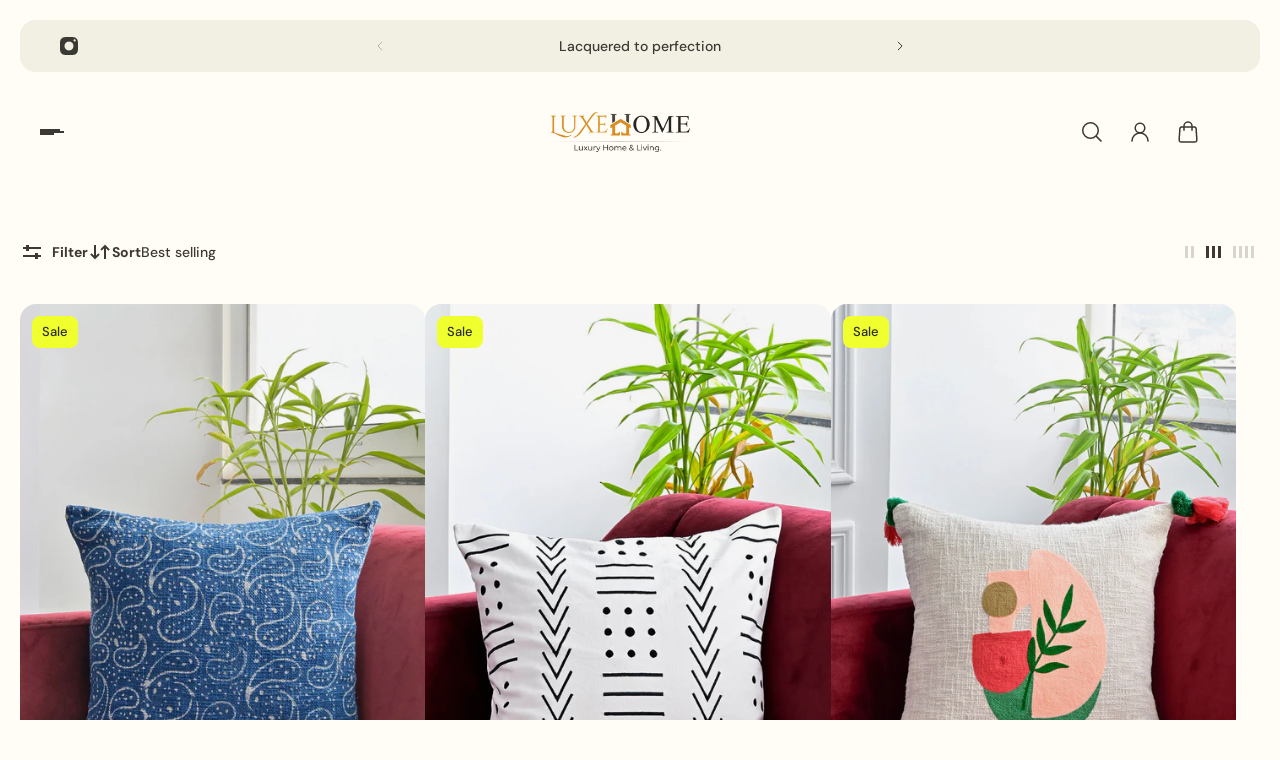

--- FILE ---
content_type: text/html; charset=utf-8
request_url: https://www.luxehome.in/collections/cushion-cover
body_size: 44256
content:
<!doctype html>
<html lang='en'>
  <head>
    <meta charset='utf-8'>
    <meta http-equiv='X-UA-Compatible' content='IE=edge'>
    <meta name='viewport' content='width=device-width,initial-scale=1'>
    <meta name='theme-color' content='primary'><meta name='description' content='Cushion Covers: latest luxury cushion covers online in India. Explore a collection of sofa cushion covers available in a variety of designs, sizes and colors.'><link rel='icon' type='image/png' href='//www.luxehome.in/cdn/shop/files/Luxehome_Logo_Favicon.jpg?crop=center&height=32&v=1732166388&width=32'><meta property='og:site_name' content='Luxehome'>
<meta property='og:url' content='https://www.luxehome.in/collections/cushion-cover'>
<meta property='og:title' content='Get the Latest Luxury Cushion Covers Online in India.'>
<meta property='og:type' content='product.group'>
<meta property='og:description' content='Cushion Covers: latest luxury cushion covers online in India. Explore a collection of sofa cushion covers available in a variety of designs, sizes and colors.'><meta
    property='og:image'
    content='http://www.luxehome.in/cdn/shop/collections/8_april_banner_253x338-6.jpg?crop=center&height=1352&v=1715776639&width=1012'
  >
  <meta
    property='og:image:secure_url'
    content='https://www.luxehome.in/cdn/shop/collections/8_april_banner_253x338-6.jpg?crop=center&height=1352&v=1715776639&width=1012'
  >
  <meta property='og:image:width' content='1012'>
  <meta property='og:image:height' content='1352'><meta name='twitter:card' content='summary_large_image'>
<meta name='twitter:title' content='Get the Latest Luxury Cushion Covers Online in India.'>
<meta name='twitter:description' content='Cushion Covers: latest luxury cushion covers online in India. Explore a collection of sofa cushion covers available in a variety of designs, sizes and colors.'>

    <link rel='canonical' href='https://www.luxehome.in/collections/cushion-cover'>
    <link rel='preconnect' href='https://cdn.shopify.com' crossorigin>
    <link rel='preconnect' href='https://fonts.shopifycdn.com' crossorigin>

    <title>
      Get the Latest Luxury Cushion Covers Online in India. &ndash; Luxehome</title>

    <style data-shopify>:root{/* product card */--gsc-product-card-title-font-family:Poppins, sans-serif;--gsc-product-card-title-font-style:normal;--gsc-product-card-title-font-weight:500;--gsc-product-card-title-transform:normal;--gsc-product-card-title-letter-spacing:0px;--gsc-product-card-title-font-size:calc(1.4rem * 1.1);--gsc-product-card-title-line-height:calc(22 / 14);--gsc-product-card-price-font-size:var(--gsc-product-card-price-font-size-xs);--gsc-product-card-price-line-height:var(--gsc-product-card-price-line-height-xs);--gsc-product-card-price-font-weight:700;--gsc-product-sale-badge-background:rgba(240, 255, 46, 1.0);--gsc-product-sale-badge-color:rgba(45, 45, 45, 1.0);--gsc-product-sold-out-badge-background:255, 253, 245;--gsc-product-sold-out-badge-color:20, 20, 22;--gsc-product-custom-badge-1-background:rgba(255, 253, 245, 1.0);--gsc-product-custom-badge-1-color:rgba(59, 57, 51, 1.0);--gsc-product-custom-badge-2-background:rgba(93, 84, 163, 1.0);--gsc-product-custom-badge-2-color:rgba(255, 255, 255, 1.0);--gsc-product-custom-badge-3-background:rgba(163, 103, 84, 1.0);--gsc-product-custom-badge-3-color:rgba(255, 255, 255, 1.0);--gsc-rating-stars-color:#f49a13;/* product and product card badges */--gsc-product-highlight-price-color:rgba(75, 135, 95, 1.0);--gsc-product-sale-amount-badge-background:rgba(240, 255, 46, 1.0);--gsc-product-sale-amount-badge-color:rgba(45, 45, 45, 1.0);/* cart icon in header */--gsc-header-cart-icon-background-color:#f0ff2e;--gsc-header-cart-icon-text-color:#3b3933;/* shipping bar */--gsc-free-shipping-bar-bg:59, 57, 51;--gsc-free-shipping-bar-gradient:linear-gradient(90deg, rgba(255, 167, 35, 1), rgba(165, 255, 51, 1) 100%);--gsc-free-shipping-bar-color:59, 57, 51;/* headings */--gsc-headings-font-family:Poppins, sans-serif;--gsc-headings-font-style:normal;--gsc-headings-font-weight:500;--gsc-headings-text-transform:normal;--gsc-headings-letter-spacing:0px;--gsc-headings-word-spacing:0rem;--gsc-headings-font-scale:1.0;/* body text */--gsc-body-font-family:"DM Sans", sans-serif;--gsc-body-font-style:normal;--gsc-body-font-weight:400;--gsc-body-font-scale:1.0;--gsc-body-font-opacity:75%;/* button */--gsc-button-font-family:"DM Sans", sans-serif;--gsc-button-font-style:normal;--gsc-button-font-weight:500;--gsc-button-letter-spacing:0px;--gsc-button-font-size:calc(1.4rem * 1.1);--gsc-button-line-height:calc(22 / 14);--gsc-button-text-transform:normal;/* menu */--gsc-menu-font-family:Poppins, sans-serif;--gsc-menu-font-style:normal;--gsc-menu-font-weight:500;--gsc-menu-font-letter-spacing:0px;--gsc-menu-font-size:calc(var(--gsc-fz-11) * 1.0);--gsc-drawer-menu-font-size:calc(var(--gsc-fz-11) * 1.0);--gsc-drawer-menu-font-letter-spacing:0px;--gsc-menu-line-height:calc(24 / 16);--gsc-menu-text-transform:normal;/* icons */--gsc-blockquote-icon:url(//www.luxehome.in/cdn/shop/t/23/assets/blockquote-icon_small.png?v=135287403125014426651730792128);/* container */--gsc-page-width:2560px;--gsc-aside-padding-size:20px;--gsc-modals-and-header-paddings:min(20px, 20px);/* drawers and modals */--gsc-drawer-transition-duration:0.5s;--gsc-drawer-transition-timing:cubic-bezier(0.24, 0.25, 0, 1);--gsc-drawer-modal-shadow:none;--gsc-default-card-image-ratio:var(--gsc-large-portrait-image-ratio);--gsc-default-shape-fill-mode:cover;}body{--gsc-overlay-color:20, 20, 22;--gsc-overlay-opacity:20%;--gsc-overlay-blur:0.0px;}.color-default{--gsc-text-color:59, 57, 51;--gsc-background-color:255, 253, 245;--gsc-foreground-color:242, 239, 227;--gsc-border-color:239, 235, 221;--gsc-button-background-color:255, 131, 41;--gsc-button-text-color:255, 253, 245;--gsc-outline-button-background-color:255, 131, 41;--gsc-outline-button-text-color:255, 131, 41;--gsc-image-opacity-color:59, 57, 51;}body,.color-primary{--gsc-text-color:59, 57, 51;--gsc-background-color:255, 253, 245;--gsc-foreground-color:242, 239, 227;--gsc-border-color:239, 235, 221;--gsc-button-background-color:255, 131, 41;--gsc-button-text-color:255, 253, 245;--gsc-outline-button-background-color:255, 131, 41;--gsc-outline-button-text-color:255, 131, 41;--gsc-image-opacity-color:59, 57, 51;}.color-secondary{--gsc-text-color:59, 57, 51;--gsc-background-color:242, 239, 227;--gsc-foreground-color:236, 232, 218;--gsc-border-color:230, 225, 209;--gsc-button-background-color:255, 191, 26;--gsc-button-text-color:255, 255, 255;--gsc-outline-button-background-color:255, 191, 26;--gsc-outline-button-text-color:255, 191, 26;--gsc-image-opacity-color:59, 57, 51;}.color-custom-1{--gsc-text-color:255, 253, 245;--gsc-background-color:34, 34, 34;--gsc-foreground-color:45, 45, 45;--gsc-border-color:73, 73, 73;--gsc-button-background-color:240, 255, 46;--gsc-button-text-color:34, 34, 34;--gsc-outline-button-background-color:240, 255, 46;--gsc-outline-button-text-color:240, 255, 46;--gsc-image-opacity-color:34, 34, 34;}.color-custom-2{--gsc-text-color:59, 57, 51;--gsc-background-color:249, 255, 46;--gsc-foreground-color:255, 231, 19;--gsc-border-color:255, 239, 95;--gsc-button-background-color:135, 41, 255;--gsc-button-text-color:249, 255, 46;--gsc-outline-button-background-color:135, 41, 255;--gsc-outline-button-text-color:135, 41, 255;--gsc-image-opacity-color:249, 255, 46;}.color-custom-3{--gsc-text-color:243, 252, 129;--gsc-background-color:61, 70, 48;--gsc-foreground-color:37, 40, 43;--gsc-border-color:55, 62, 45;--gsc-button-background-color:255, 191, 26;--gsc-button-text-color:61, 70, 48;--gsc-outline-button-background-color:255, 191, 26;--gsc-outline-button-text-color:255, 191, 26;--gsc-image-opacity-color:44, 69, 52;}.color-white{--gsc-text-color:243, 252, 129;--gsc-background-color:37, 50, 48;--gsc-foreground-color:50, 63, 61;--gsc-border-color:57, 73, 70;--gsc-button-background-color:225, 255, 62;--gsc-button-text-color:37, 50, 48;--gsc-outline-button-background-color:225, 255, 62;--gsc-outline-button-text-color:225, 255, 62;--gsc-image-opacity-color:22, 25, 25;}.color-black{--gsc-text-color:54, 52, 46;--gsc-background-color:247, 209, 73;--gsc-foreground-color:254, 250, 232;--gsc-border-color:255, 229, 136;--gsc-button-background-color:255, 131, 41;--gsc-button-text-color:255, 255, 255;--gsc-outline-button-background-color:255, 131, 41;--gsc-outline-button-text-color:255, 131, 41;--gsc-image-opacity-color:255, 206, 30;}.color-custom-5{--gsc-text-color:255, 251, 193;--gsc-background-color:176, 65, 38;--gsc-foreground-color:255, 105, 58;--gsc-border-color:218, 90, 50;--gsc-button-background-color:238, 255, 49;--gsc-button-text-color:126, 46, 27;--gsc-outline-button-background-color:238, 255, 49;--gsc-outline-button-text-color:238, 255, 49;--gsc-image-opacity-color:65, 31, 22;}</style> 
    <link href="//www.luxehome.in/cdn/shop/t/23/assets/bundle.js?v=119710542418529945461733934910" as="script" rel="preload">
    <link href="//www.luxehome.in/cdn/shop/t/23/assets/bundle.css?v=51327106304329111571733934908" rel="stylesheet" type="text/css" media="all" />
    <link rel='preload' as='font' href='//www.luxehome.in/cdn/fonts/dm_sans/dmsans_n4.ec80bd4dd7e1a334c969c265873491ae56018d72.woff2' type='font/woff2' crossorigin><style data-shopify>
    @font-face {
  font-family: "DM Sans";
  font-weight: 400;
  font-style: normal;
  font-display: swap;
  src: url("//www.luxehome.in/cdn/fonts/dm_sans/dmsans_n4.ec80bd4dd7e1a334c969c265873491ae56018d72.woff2") format("woff2"),
       url("//www.luxehome.in/cdn/fonts/dm_sans/dmsans_n4.87bdd914d8a61247b911147ae68e754d695c58a6.woff") format("woff");
}


    @font-face {
  font-family: "DM Sans";
  font-weight: 300;
  font-style: normal;
  font-display: swap;
  src: url("//www.luxehome.in/cdn/fonts/dm_sans/dmsans_n3.d218434bb518134511e5205d90c23cfb8a1b261b.woff2") format("woff2"),
       url("//www.luxehome.in/cdn/fonts/dm_sans/dmsans_n3.0c324a11de656e0e3f656188ad5de9ff34f70c04.woff") format("woff");
}

    @font-face {
  font-family: "DM Sans";
  font-weight: 400;
  font-style: normal;
  font-display: swap;
  src: url("//www.luxehome.in/cdn/fonts/dm_sans/dmsans_n4.ec80bd4dd7e1a334c969c265873491ae56018d72.woff2") format("woff2"),
       url("//www.luxehome.in/cdn/fonts/dm_sans/dmsans_n4.87bdd914d8a61247b911147ae68e754d695c58a6.woff") format("woff");
}

    @font-face {
  font-family: "DM Sans";
  font-weight: 500;
  font-style: normal;
  font-display: swap;
  src: url("//www.luxehome.in/cdn/fonts/dm_sans/dmsans_n5.8a0f1984c77eb7186ceb87c4da2173ff65eb012e.woff2") format("woff2"),
       url("//www.luxehome.in/cdn/fonts/dm_sans/dmsans_n5.9ad2e755a89e15b3d6c53259daad5fc9609888e6.woff") format("woff");
}

    @font-face {
  font-family: "DM Sans";
  font-weight: 600;
  font-style: normal;
  font-display: swap;
  src: url("//www.luxehome.in/cdn/fonts/dm_sans/dmsans_n6.70a2453ea926d613c6a2f89af05180d14b3a7c96.woff2") format("woff2"),
       url("//www.luxehome.in/cdn/fonts/dm_sans/dmsans_n6.355605667bef215872257574b57fc097044f7e20.woff") format("woff");
}

    @font-face {
  font-family: "DM Sans";
  font-weight: 700;
  font-style: normal;
  font-display: swap;
  src: url("//www.luxehome.in/cdn/fonts/dm_sans/dmsans_n7.97e21d81502002291ea1de8aefb79170c6946ce5.woff2") format("woff2"),
       url("//www.luxehome.in/cdn/fonts/dm_sans/dmsans_n7.af5c214f5116410ca1d53a2090665620e78e2e1b.woff") format("woff");
}


    @font-face {
  font-family: "DM Sans";
  font-weight: 300;
  font-style: italic;
  font-display: swap;
  src: url("//www.luxehome.in/cdn/fonts/dm_sans/dmsans_i3.cf32206a8995abc7c8c1c761d4057a4728acd370.woff2") format("woff2"),
       url("//www.luxehome.in/cdn/fonts/dm_sans/dmsans_i3.b485aa24a097d5067a26fc4100ad5d538e05ee39.woff") format("woff");
}

    @font-face {
  font-family: "DM Sans";
  font-weight: 400;
  font-style: italic;
  font-display: swap;
  src: url("//www.luxehome.in/cdn/fonts/dm_sans/dmsans_i4.b8fe05e69ee95d5a53155c346957d8cbf5081c1a.woff2") format("woff2"),
       url("//www.luxehome.in/cdn/fonts/dm_sans/dmsans_i4.403fe28ee2ea63e142575c0aa47684d65f8c23a0.woff") format("woff");
}

    @font-face {
  font-family: "DM Sans";
  font-weight: 500;
  font-style: italic;
  font-display: swap;
  src: url("//www.luxehome.in/cdn/fonts/dm_sans/dmsans_i5.8654104650c013677e3def7db9b31bfbaa34e59a.woff2") format("woff2"),
       url("//www.luxehome.in/cdn/fonts/dm_sans/dmsans_i5.a0dc844d8a75a4232f255fc600ad5a295572bed9.woff") format("woff");
}

    @font-face {
  font-family: "DM Sans";
  font-weight: 600;
  font-style: italic;
  font-display: swap;
  src: url("//www.luxehome.in/cdn/fonts/dm_sans/dmsans_i6.b7d5b35c5f29523529e1bf4a3d0de71a44a277b6.woff2") format("woff2"),
       url("//www.luxehome.in/cdn/fonts/dm_sans/dmsans_i6.9b760cc5bdd17b4de2c70249ba49bd707f27a31b.woff") format("woff");
}

    @font-face {
  font-family: "DM Sans";
  font-weight: 700;
  font-style: italic;
  font-display: swap;
  src: url("//www.luxehome.in/cdn/fonts/dm_sans/dmsans_i7.52b57f7d7342eb7255084623d98ab83fd96e7f9b.woff2") format("woff2"),
       url("//www.luxehome.in/cdn/fonts/dm_sans/dmsans_i7.d5e14ef18a1d4a8ce78a4187580b4eb1759c2eda.woff") format("woff");
}

  </style>


<link rel='preload' as='font' href='//www.luxehome.in/cdn/fonts/poppins/poppins_n5.ad5b4b72b59a00358afc706450c864c3c8323842.woff2' type='font/woff2' crossorigin><style data-shopify>
    @font-face {
  font-family: Poppins;
  font-weight: 500;
  font-style: normal;
  font-display: swap;
  src: url("//www.luxehome.in/cdn/fonts/poppins/poppins_n5.ad5b4b72b59a00358afc706450c864c3c8323842.woff2") format("woff2"),
       url("//www.luxehome.in/cdn/fonts/poppins/poppins_n5.33757fdf985af2d24b32fcd84c9a09224d4b2c39.woff") format("woff");
}


    @font-face {
  font-family: Poppins;
  font-weight: 300;
  font-style: normal;
  font-display: swap;
  src: url("//www.luxehome.in/cdn/fonts/poppins/poppins_n3.05f58335c3209cce17da4f1f1ab324ebe2982441.woff2") format("woff2"),
       url("//www.luxehome.in/cdn/fonts/poppins/poppins_n3.6971368e1f131d2c8ff8e3a44a36b577fdda3ff5.woff") format("woff");
}

    @font-face {
  font-family: Poppins;
  font-weight: 400;
  font-style: normal;
  font-display: swap;
  src: url("//www.luxehome.in/cdn/fonts/poppins/poppins_n4.0ba78fa5af9b0e1a374041b3ceaadf0a43b41362.woff2") format("woff2"),
       url("//www.luxehome.in/cdn/fonts/poppins/poppins_n4.214741a72ff2596839fc9760ee7a770386cf16ca.woff") format("woff");
}

    @font-face {
  font-family: Poppins;
  font-weight: 500;
  font-style: normal;
  font-display: swap;
  src: url("//www.luxehome.in/cdn/fonts/poppins/poppins_n5.ad5b4b72b59a00358afc706450c864c3c8323842.woff2") format("woff2"),
       url("//www.luxehome.in/cdn/fonts/poppins/poppins_n5.33757fdf985af2d24b32fcd84c9a09224d4b2c39.woff") format("woff");
}

    @font-face {
  font-family: Poppins;
  font-weight: 600;
  font-style: normal;
  font-display: swap;
  src: url("//www.luxehome.in/cdn/fonts/poppins/poppins_n6.aa29d4918bc243723d56b59572e18228ed0786f6.woff2") format("woff2"),
       url("//www.luxehome.in/cdn/fonts/poppins/poppins_n6.5f815d845fe073750885d5b7e619ee00e8111208.woff") format("woff");
}

    @font-face {
  font-family: Poppins;
  font-weight: 700;
  font-style: normal;
  font-display: swap;
  src: url("//www.luxehome.in/cdn/fonts/poppins/poppins_n7.56758dcf284489feb014a026f3727f2f20a54626.woff2") format("woff2"),
       url("//www.luxehome.in/cdn/fonts/poppins/poppins_n7.f34f55d9b3d3205d2cd6f64955ff4b36f0cfd8da.woff") format("woff");
}


    @font-face {
  font-family: Poppins;
  font-weight: 300;
  font-style: italic;
  font-display: swap;
  src: url("//www.luxehome.in/cdn/fonts/poppins/poppins_i3.8536b4423050219f608e17f134fe9ea3b01ed890.woff2") format("woff2"),
       url("//www.luxehome.in/cdn/fonts/poppins/poppins_i3.0f4433ada196bcabf726ed78f8e37e0995762f7f.woff") format("woff");
}

    @font-face {
  font-family: Poppins;
  font-weight: 400;
  font-style: italic;
  font-display: swap;
  src: url("//www.luxehome.in/cdn/fonts/poppins/poppins_i4.846ad1e22474f856bd6b81ba4585a60799a9f5d2.woff2") format("woff2"),
       url("//www.luxehome.in/cdn/fonts/poppins/poppins_i4.56b43284e8b52fc64c1fd271f289a39e8477e9ec.woff") format("woff");
}

    @font-face {
  font-family: Poppins;
  font-weight: 500;
  font-style: italic;
  font-display: swap;
  src: url("//www.luxehome.in/cdn/fonts/poppins/poppins_i5.6acfce842c096080e34792078ef3cb7c3aad24d4.woff2") format("woff2"),
       url("//www.luxehome.in/cdn/fonts/poppins/poppins_i5.a49113e4fe0ad7fd7716bd237f1602cbec299b3c.woff") format("woff");
}

    @font-face {
  font-family: Poppins;
  font-weight: 600;
  font-style: italic;
  font-display: swap;
  src: url("//www.luxehome.in/cdn/fonts/poppins/poppins_i6.bb8044d6203f492888d626dafda3c2999253e8e9.woff2") format("woff2"),
       url("//www.luxehome.in/cdn/fonts/poppins/poppins_i6.e233dec1a61b1e7dead9f920159eda42280a02c3.woff") format("woff");
}

    @font-face {
  font-family: Poppins;
  font-weight: 700;
  font-style: italic;
  font-display: swap;
  src: url("//www.luxehome.in/cdn/fonts/poppins/poppins_i7.42fd71da11e9d101e1e6c7932199f925f9eea42d.woff2") format("woff2"),
       url("//www.luxehome.in/cdn/fonts/poppins/poppins_i7.ec8499dbd7616004e21155106d13837fff4cf556.woff") format("woff");
}

  </style>









    <script>window.performance && window.performance.mark && window.performance.mark('shopify.content_for_header.start');</script><meta name="google-site-verification" content="INmLZkiAJSxLJECMK8wWRwtvrmcJWd16dRSqnVU8Dls">
<meta id="shopify-digital-wallet" name="shopify-digital-wallet" content="/61729898730/digital_wallets/dialog">
<meta id="in-context-paypal-metadata" data-shop-id="61729898730" data-venmo-supported="false" data-environment="production" data-locale="en_US" data-paypal-v4="true" data-currency="INR">
<link rel="alternate" type="application/atom+xml" title="Feed" href="/collections/cushion-cover.atom" />
<link rel="next" href="/collections/cushion-cover?page=2">
<link rel="alternate" type="application/json+oembed" href="https://www.luxehome.in/collections/cushion-cover.oembed">
<script async="async" src="/checkouts/internal/preloads.js?locale=en-IN"></script>
<script id="shopify-features" type="application/json">{"accessToken":"7fd3e298239cfc420ba802ad839cf9cf","betas":["rich-media-storefront-analytics"],"domain":"www.luxehome.in","predictiveSearch":true,"shopId":61729898730,"locale":"en"}</script>
<script>var Shopify = Shopify || {};
Shopify.shop = "luxehomeind.myshopify.com";
Shopify.locale = "en";
Shopify.currency = {"active":"INR","rate":"1.0"};
Shopify.country = "IN";
Shopify.theme = {"name":"Aurora","id":139983978730,"schema_name":"Aurora","schema_version":"3.4.2","theme_store_id":1770,"role":"main"};
Shopify.theme.handle = "null";
Shopify.theme.style = {"id":null,"handle":null};
Shopify.cdnHost = "www.luxehome.in/cdn";
Shopify.routes = Shopify.routes || {};
Shopify.routes.root = "/";</script>
<script type="module">!function(o){(o.Shopify=o.Shopify||{}).modules=!0}(window);</script>
<script>!function(o){function n(){var o=[];function n(){o.push(Array.prototype.slice.apply(arguments))}return n.q=o,n}var t=o.Shopify=o.Shopify||{};t.loadFeatures=n(),t.autoloadFeatures=n()}(window);</script>
<script id="shop-js-analytics" type="application/json">{"pageType":"collection"}</script>
<script defer="defer" async type="module" src="//www.luxehome.in/cdn/shopifycloud/shop-js/modules/v2/client.init-shop-cart-sync_D0dqhulL.en.esm.js"></script>
<script defer="defer" async type="module" src="//www.luxehome.in/cdn/shopifycloud/shop-js/modules/v2/chunk.common_CpVO7qML.esm.js"></script>
<script type="module">
  await import("//www.luxehome.in/cdn/shopifycloud/shop-js/modules/v2/client.init-shop-cart-sync_D0dqhulL.en.esm.js");
await import("//www.luxehome.in/cdn/shopifycloud/shop-js/modules/v2/chunk.common_CpVO7qML.esm.js");

  window.Shopify.SignInWithShop?.initShopCartSync?.({"fedCMEnabled":true,"windoidEnabled":true});

</script>
<script>(function() {
  var isLoaded = false;
  function asyncLoad() {
    if (isLoaded) return;
    isLoaded = true;
    var urls = ["https:\/\/sr-cdn.shiprocket.in\/sr-promise\/static\/uc.js?channel_id=4\u0026sr_company_id=3032779\u0026shop=luxehomeind.myshopify.com"];
    for (var i = 0; i < urls.length; i++) {
      var s = document.createElement('script');
      s.type = 'text/javascript';
      s.async = true;
      s.src = urls[i];
      var x = document.getElementsByTagName('script')[0];
      x.parentNode.insertBefore(s, x);
    }
  };
  if(window.attachEvent) {
    window.attachEvent('onload', asyncLoad);
  } else {
    window.addEventListener('load', asyncLoad, false);
  }
})();</script>
<script id="__st">var __st={"a":61729898730,"offset":19800,"reqid":"8bddcb04-7eba-427a-95af-29b66d43f54b-1764426540","pageurl":"www.luxehome.in\/collections\/cushion-cover","u":"711640a4c42a","p":"collection","rtyp":"collection","rid":428952584426};</script>
<script>window.ShopifyPaypalV4VisibilityTracking = true;</script>
<script id="captcha-bootstrap">!function(){'use strict';const t='contact',e='account',n='new_comment',o=[[t,t],['blogs',n],['comments',n],[t,'customer']],c=[[e,'customer_login'],[e,'guest_login'],[e,'recover_customer_password'],[e,'create_customer']],r=t=>t.map((([t,e])=>`form[action*='/${t}']:not([data-nocaptcha='true']) input[name='form_type'][value='${e}']`)).join(','),a=t=>()=>t?[...document.querySelectorAll(t)].map((t=>t.form)):[];function s(){const t=[...o],e=r(t);return a(e)}const i='password',u='form_key',d=['recaptcha-v3-token','g-recaptcha-response','h-captcha-response',i],f=()=>{try{return window.sessionStorage}catch{return}},m='__shopify_v',_=t=>t.elements[u];function p(t,e,n=!1){try{const o=window.sessionStorage,c=JSON.parse(o.getItem(e)),{data:r}=function(t){const{data:e,action:n}=t;return t[m]||n?{data:e,action:n}:{data:t,action:n}}(c);for(const[e,n]of Object.entries(r))t.elements[e]&&(t.elements[e].value=n);n&&o.removeItem(e)}catch(o){console.error('form repopulation failed',{error:o})}}const l='form_type',E='cptcha';function T(t){t.dataset[E]=!0}const w=window,h=w.document,L='Shopify',v='ce_forms',y='captcha';let A=!1;((t,e)=>{const n=(g='f06e6c50-85a8-45c8-87d0-21a2b65856fe',I='https://cdn.shopify.com/shopifycloud/storefront-forms-hcaptcha/ce_storefront_forms_captcha_hcaptcha.v1.5.2.iife.js',D={infoText:'Protected by hCaptcha',privacyText:'Privacy',termsText:'Terms'},(t,e,n)=>{const o=w[L][v],c=o.bindForm;if(c)return c(t,g,e,D).then(n);var r;o.q.push([[t,g,e,D],n]),r=I,A||(h.body.append(Object.assign(h.createElement('script'),{id:'captcha-provider',async:!0,src:r})),A=!0)});var g,I,D;w[L]=w[L]||{},w[L][v]=w[L][v]||{},w[L][v].q=[],w[L][y]=w[L][y]||{},w[L][y].protect=function(t,e){n(t,void 0,e),T(t)},Object.freeze(w[L][y]),function(t,e,n,w,h,L){const[v,y,A,g]=function(t,e,n){const i=e?o:[],u=t?c:[],d=[...i,...u],f=r(d),m=r(i),_=r(d.filter((([t,e])=>n.includes(e))));return[a(f),a(m),a(_),s()]}(w,h,L),I=t=>{const e=t.target;return e instanceof HTMLFormElement?e:e&&e.form},D=t=>v().includes(t);t.addEventListener('submit',(t=>{const e=I(t);if(!e)return;const n=D(e)&&!e.dataset.hcaptchaBound&&!e.dataset.recaptchaBound,o=_(e),c=g().includes(e)&&(!o||!o.value);(n||c)&&t.preventDefault(),c&&!n&&(function(t){try{if(!f())return;!function(t){const e=f();if(!e)return;const n=_(t);if(!n)return;const o=n.value;o&&e.removeItem(o)}(t);const e=Array.from(Array(32),(()=>Math.random().toString(36)[2])).join('');!function(t,e){_(t)||t.append(Object.assign(document.createElement('input'),{type:'hidden',name:u})),t.elements[u].value=e}(t,e),function(t,e){const n=f();if(!n)return;const o=[...t.querySelectorAll(`input[type='${i}']`)].map((({name:t})=>t)),c=[...d,...o],r={};for(const[a,s]of new FormData(t).entries())c.includes(a)||(r[a]=s);n.setItem(e,JSON.stringify({[m]:1,action:t.action,data:r}))}(t,e)}catch(e){console.error('failed to persist form',e)}}(e),e.submit())}));const S=(t,e)=>{t&&!t.dataset[E]&&(n(t,e.some((e=>e===t))),T(t))};for(const o of['focusin','change'])t.addEventListener(o,(t=>{const e=I(t);D(e)&&S(e,y())}));const B=e.get('form_key'),M=e.get(l),P=B&&M;t.addEventListener('DOMContentLoaded',(()=>{const t=y();if(P)for(const e of t)e.elements[l].value===M&&p(e,B);[...new Set([...A(),...v().filter((t=>'true'===t.dataset.shopifyCaptcha))])].forEach((e=>S(e,t)))}))}(h,new URLSearchParams(w.location.search),n,t,e,['guest_login'])})(!0,!0)}();</script>
<script integrity="sha256-52AcMU7V7pcBOXWImdc/TAGTFKeNjmkeM1Pvks/DTgc=" data-source-attribution="shopify.loadfeatures" defer="defer" src="//www.luxehome.in/cdn/shopifycloud/storefront/assets/storefront/load_feature-81c60534.js" crossorigin="anonymous"></script>
<script data-source-attribution="shopify.dynamic_checkout.dynamic.init">var Shopify=Shopify||{};Shopify.PaymentButton=Shopify.PaymentButton||{isStorefrontPortableWallets:!0,init:function(){window.Shopify.PaymentButton.init=function(){};var t=document.createElement("script");t.src="https://www.luxehome.in/cdn/shopifycloud/portable-wallets/latest/portable-wallets.en.js",t.type="module",document.head.appendChild(t)}};
</script>
<script data-source-attribution="shopify.dynamic_checkout.buyer_consent">
  function portableWalletsHideBuyerConsent(e){var t=document.getElementById("shopify-buyer-consent"),n=document.getElementById("shopify-subscription-policy-button");t&&n&&(t.classList.add("hidden"),t.setAttribute("aria-hidden","true"),n.removeEventListener("click",e))}function portableWalletsShowBuyerConsent(e){var t=document.getElementById("shopify-buyer-consent"),n=document.getElementById("shopify-subscription-policy-button");t&&n&&(t.classList.remove("hidden"),t.removeAttribute("aria-hidden"),n.addEventListener("click",e))}window.Shopify?.PaymentButton&&(window.Shopify.PaymentButton.hideBuyerConsent=portableWalletsHideBuyerConsent,window.Shopify.PaymentButton.showBuyerConsent=portableWalletsShowBuyerConsent);
</script>
<script data-source-attribution="shopify.dynamic_checkout.cart.bootstrap">document.addEventListener("DOMContentLoaded",(function(){function t(){return document.querySelector("shopify-accelerated-checkout-cart, shopify-accelerated-checkout")}if(t())Shopify.PaymentButton.init();else{new MutationObserver((function(e,n){t()&&(Shopify.PaymentButton.init(),n.disconnect())})).observe(document.body,{childList:!0,subtree:!0})}}));
</script>

<script>window.performance && window.performance.mark && window.performance.mark('shopify.content_for_header.end');</script>
  <!-- BEGIN app block: shopify://apps/judge-me-reviews/blocks/judgeme_core/61ccd3b1-a9f2-4160-9fe9-4fec8413e5d8 --><!-- Start of Judge.me Core -->




<link rel="dns-prefetch" href="https://cdnwidget.judge.me">
<link rel="dns-prefetch" href="https://cdn.judge.me">
<link rel="dns-prefetch" href="https://cdn1.judge.me">
<link rel="dns-prefetch" href="https://api.judge.me">

<script data-cfasync='false' class='jdgm-settings-script'>window.jdgmSettings={"pagination":5,"disable_web_reviews":false,"badge_no_review_text":"No reviews","badge_n_reviews_text":"{{ n }} review/reviews","hide_badge_preview_if_no_reviews":true,"badge_hide_text":false,"enforce_center_preview_badge":false,"widget_title":"Customer Reviews","widget_open_form_text":"Write a review","widget_close_form_text":"Cancel review","widget_refresh_page_text":"Refresh page","widget_summary_text":"Based on {{ number_of_reviews }} review/reviews","widget_no_review_text":"Be the first to write a review","widget_name_field_text":"Name","widget_verified_name_field_text":"Verified Name (public)","widget_name_placeholder_text":"Enter your name (public)","widget_required_field_error_text":"This field is required.","widget_email_field_text":"Email","widget_verified_email_field_text":"Verified Email (private, can not be edited)","widget_email_placeholder_text":"Enter your email (private)","widget_email_field_error_text":"Please enter a valid email address.","widget_rating_field_text":"Rating","widget_review_title_field_text":"Review Title","widget_review_title_placeholder_text":"Give your review a title","widget_review_body_field_text":"Review","widget_review_body_placeholder_text":"Write your comments here","widget_pictures_field_text":"Picture/Video (optional)","widget_submit_review_text":"Submit Review","widget_submit_verified_review_text":"Submit Verified Review","widget_submit_success_msg_with_auto_publish":"Thank you! Please refresh the page in a few moments to see your review. You can remove or edit your review by logging into \u003ca href='https://judge.me/login' target='_blank' rel='nofollow noopener'\u003eJudge.me\u003c/a\u003e","widget_submit_success_msg_no_auto_publish":"Thank you! Your review will be published as soon as it is approved by the shop admin. You can remove or edit your review by logging into \u003ca href='https://judge.me/login' target='_blank' rel='nofollow noopener'\u003eJudge.me\u003c/a\u003e","widget_show_default_reviews_out_of_total_text":"Showing {{ n_reviews_shown }} out of {{ n_reviews }} reviews.","widget_show_all_link_text":"Show all","widget_show_less_link_text":"Show less","widget_author_said_text":"{{ reviewer_name }} said:","widget_days_text":"{{ n }} days ago","widget_weeks_text":"{{ n }} week/weeks ago","widget_months_text":"{{ n }} month/months ago","widget_years_text":"{{ n }} year/years ago","widget_yesterday_text":"Yesterday","widget_today_text":"Today","widget_replied_text":"\u003e\u003e {{ shop_name }} replied:","widget_read_more_text":"Read more","widget_rating_filter_see_all_text":"See all reviews","widget_sorting_most_recent_text":"Most Recent","widget_sorting_highest_rating_text":"Highest Rating","widget_sorting_lowest_rating_text":"Lowest Rating","widget_sorting_with_pictures_text":"Only Pictures","widget_sorting_most_helpful_text":"Most Helpful","widget_open_question_form_text":"Ask a question","widget_reviews_subtab_text":"Reviews","widget_questions_subtab_text":"Questions","widget_question_label_text":"Question","widget_answer_label_text":"Answer","widget_question_placeholder_text":"Write your question here","widget_submit_question_text":"Submit Question","widget_question_submit_success_text":"Thank you for your question! We will notify you once it gets answered.","verified_badge_text":"Verified","verified_badge_placement":"left-of-reviewer-name","widget_hide_border":false,"widget_social_share":false,"all_reviews_include_out_of_store_products":true,"all_reviews_out_of_store_text":"(out of store)","all_reviews_product_name_prefix_text":"about","enable_review_pictures":true,"widget_product_reviews_subtab_text":"Product Reviews","widget_shop_reviews_subtab_text":"Shop Reviews","widget_write_a_store_review_text":"Write a Store Review","widget_other_languages_heading":"Reviews in Other Languages","widget_sorting_pictures_first_text":"Pictures First","floating_tab_button_name":"★ Reviews","floating_tab_title":"Let customers speak for us","floating_tab_url":"","floating_tab_url_enabled":false,"all_reviews_text_badge_text":"Customers rate us {{ shop.metafields.judgeme.all_reviews_rating | round: 1 }}/5 based on {{ shop.metafields.judgeme.all_reviews_count }} reviews.","all_reviews_text_badge_text_branded_style":"{{ shop.metafields.judgeme.all_reviews_rating | round: 1 }} out of 5 stars based on {{ shop.metafields.judgeme.all_reviews_count }} reviews","all_reviews_text_badge_url":"","all_reviews_text_style":"branded","featured_carousel_title":"Let customers speak for us","featured_carousel_count_text":"from {{ n }} reviews","featured_carousel_url":"","verified_count_badge_style":"branded","verified_count_badge_url":"","picture_reminder_submit_button":"Upload Pictures","widget_sorting_videos_first_text":"Videos First","widget_review_pending_text":"Pending","remove_microdata_snippet":true,"preview_badge_no_question_text":"No questions","preview_badge_n_question_text":"{{ number_of_questions }} question/questions","widget_search_bar_placeholder":"Search reviews","widget_sorting_verified_only_text":"Verified only","featured_carousel_theme":"card","featured_carousel_full_star_background":"#D88A01","featured_carousel_verified_badge_enable":true,"featured_carousel_verified_badge_color":"#D88A01","featured_carousel_more_reviews_button_text":"Read more reviews","featured_carousel_view_product_button_text":"View product","all_reviews_page_load_more_text":"Load More Reviews","widget_advanced_speed_features":5,"widget_public_name_text":"displayed publicly like","default_reviewer_name_has_non_latin":true,"widget_reviewer_anonymous":"Anonymous","medals_widget_title":"Judge.me Review Medals","widget_invalid_yt_video_url_error_text":"Not a YouTube video URL","widget_max_length_field_error_text":"Please enter no more than {0} characters.","widget_verified_by_shop_text":"Verified by Shop","widget_load_with_code_splitting":true,"widget_ugc_title":"Made by us, Shared by you","widget_ugc_subtitle":"Tag us to see your picture featured in our page","widget_ugc_primary_button_text":"Buy Now","widget_ugc_secondary_button_text":"Load More","widget_ugc_reviews_button_text":"View Reviews","widget_primary_color":"#D88A01","widget_summary_average_rating_text":"{{ average_rating }} out of 5","widget_media_grid_title":"Customer photos \u0026 videos","widget_media_grid_see_more_text":"See more","widget_verified_by_judgeme_text":"Verified by Judge.me","widget_verified_by_judgeme_text_in_store_medals":"Verified by Judge.me","widget_media_field_exceed_quantity_message":"Sorry, we can only accept {{ max_media }} for one review.","widget_media_field_exceed_limit_message":"{{ file_name }} is too large, please select a {{ media_type }} less than {{ size_limit }}MB.","widget_review_submitted_text":"Review Submitted!","widget_question_submitted_text":"Question Submitted!","widget_close_form_text_question":"Cancel","widget_write_your_answer_here_text":"Write your answer here","widget_enabled_branded_link":true,"widget_show_collected_by_judgeme":true,"widget_collected_by_judgeme_text":"collected by Judge.me","widget_load_more_text":"Load More","widget_full_review_text":"Full Review","widget_read_more_reviews_text":"Read More Reviews","widget_read_questions_text":"Read Questions","widget_questions_and_answers_text":"Questions \u0026 Answers","widget_verified_by_text":"Verified by","widget_number_of_reviews_text":"{{ number_of_reviews }} reviews","widget_back_button_text":"Back","widget_next_button_text":"Next","widget_custom_forms_filter_button":"Filters","how_reviews_are_collected":"How reviews are collected?","widget_gdpr_statement":"How we use your data: We’ll only contact you about the review you left, and only if necessary. By submitting your review, you agree to Judge.me’s \u003ca href='https://judge.me/terms' target='_blank' rel='nofollow noopener'\u003eterms\u003c/a\u003e, \u003ca href='https://judge.me/privacy' target='_blank' rel='nofollow noopener'\u003eprivacy\u003c/a\u003e and \u003ca href='https://judge.me/content-policy' target='_blank' rel='nofollow noopener'\u003econtent\u003c/a\u003e policies.","review_snippet_widget_round_border_style":true,"review_snippet_widget_card_color":"#FFFFFF","review_snippet_widget_slider_arrows_background_color":"#FFFFFF","review_snippet_widget_slider_arrows_color":"#000000","review_snippet_widget_star_color":"#339999","platform":"shopify","branding_url":"https://app.judge.me/reviews","branding_text":"Powered by Judge.me","locale":"en","reply_name":"Luxehome","widget_version":"3.0","footer":true,"autopublish":true,"review_dates":true,"enable_custom_form":false,"enable_multi_locales_translations":false,"can_be_branded":true,"reply_name_text":"Luxehome"};</script> <style class='jdgm-settings-style'>.jdgm-xx{left:0}:root{--jdgm-primary-color: #D88A01;--jdgm-secondary-color: rgba(216,138,1,0.1);--jdgm-star-color: #D88A01;--jdgm-write-review-text-color: white;--jdgm-write-review-bg-color: #D88A01;--jdgm-paginate-color: #D88A01;--jdgm-border-radius: 0;--jdgm-reviewer-name-color: #D88A01}.jdgm-histogram__bar-content{background-color:#D88A01}.jdgm-rev[data-verified-buyer=true] .jdgm-rev__icon.jdgm-rev__icon:after,.jdgm-rev__buyer-badge.jdgm-rev__buyer-badge{color:white;background-color:#D88A01}.jdgm-review-widget--small .jdgm-gallery.jdgm-gallery .jdgm-gallery__thumbnail-link:nth-child(8) .jdgm-gallery__thumbnail-wrapper.jdgm-gallery__thumbnail-wrapper:before{content:"See more"}@media only screen and (min-width: 768px){.jdgm-gallery.jdgm-gallery .jdgm-gallery__thumbnail-link:nth-child(8) .jdgm-gallery__thumbnail-wrapper.jdgm-gallery__thumbnail-wrapper:before{content:"See more"}}.jdgm-prev-badge[data-average-rating='0.00']{display:none !important}.jdgm-author-all-initials{display:none !important}.jdgm-author-last-initial{display:none !important}.jdgm-rev-widg__title{visibility:hidden}.jdgm-rev-widg__summary-text{visibility:hidden}.jdgm-prev-badge__text{visibility:hidden}.jdgm-rev__prod-link-prefix:before{content:'about'}.jdgm-rev__out-of-store-text:before{content:'(out of store)'}@media only screen and (min-width: 768px){.jdgm-rev__pics .jdgm-rev_all-rev-page-picture-separator,.jdgm-rev__pics .jdgm-rev__product-picture{display:none}}@media only screen and (max-width: 768px){.jdgm-rev__pics .jdgm-rev_all-rev-page-picture-separator,.jdgm-rev__pics .jdgm-rev__product-picture{display:none}}.jdgm-preview-badge[data-template="product"]{display:none !important}.jdgm-preview-badge[data-template="collection"]{display:none !important}.jdgm-preview-badge[data-template="index"]{display:none !important}.jdgm-review-widget[data-from-snippet="true"]{display:none !important}.jdgm-verified-count-badget[data-from-snippet="true"]{display:none !important}.jdgm-carousel-wrapper[data-from-snippet="true"]{display:none !important}.jdgm-all-reviews-text[data-from-snippet="true"]{display:none !important}.jdgm-medals-section[data-from-snippet="true"]{display:none !important}.jdgm-ugc-media-wrapper[data-from-snippet="true"]{display:none !important}.jdgm-review-snippet-widget .jdgm-rev-snippet-widget__cards-container .jdgm-rev-snippet-card{border-radius:8px;background:#fff}.jdgm-review-snippet-widget .jdgm-rev-snippet-widget__cards-container .jdgm-rev-snippet-card__rev-rating .jdgm-star{color:#399}.jdgm-review-snippet-widget .jdgm-rev-snippet-widget__prev-btn,.jdgm-review-snippet-widget .jdgm-rev-snippet-widget__next-btn{border-radius:50%;background:#fff}.jdgm-review-snippet-widget .jdgm-rev-snippet-widget__prev-btn>svg,.jdgm-review-snippet-widget .jdgm-rev-snippet-widget__next-btn>svg{fill:#000}.jdgm-full-rev-modal.rev-snippet-widget .jm-mfp-container .jm-mfp-content,.jdgm-full-rev-modal.rev-snippet-widget .jm-mfp-container .jdgm-full-rev__icon,.jdgm-full-rev-modal.rev-snippet-widget .jm-mfp-container .jdgm-full-rev__pic-img,.jdgm-full-rev-modal.rev-snippet-widget .jm-mfp-container .jdgm-full-rev__reply{border-radius:8px}.jdgm-full-rev-modal.rev-snippet-widget .jm-mfp-container .jdgm-full-rev[data-verified-buyer="true"] .jdgm-full-rev__icon::after{border-radius:8px}.jdgm-full-rev-modal.rev-snippet-widget .jm-mfp-container .jdgm-full-rev .jdgm-rev__buyer-badge{border-radius:calc( 8px / 2 )}.jdgm-full-rev-modal.rev-snippet-widget .jm-mfp-container .jdgm-full-rev .jdgm-full-rev__replier::before{content:'Luxehome'}.jdgm-full-rev-modal.rev-snippet-widget .jm-mfp-container .jdgm-full-rev .jdgm-full-rev__product-button{border-radius:calc( 8px * 6 )}
</style> <style class='jdgm-settings-style'></style>

  
  
  
  <style class='jdgm-miracle-styles'>
  @-webkit-keyframes jdgm-spin{0%{-webkit-transform:rotate(0deg);-ms-transform:rotate(0deg);transform:rotate(0deg)}100%{-webkit-transform:rotate(359deg);-ms-transform:rotate(359deg);transform:rotate(359deg)}}@keyframes jdgm-spin{0%{-webkit-transform:rotate(0deg);-ms-transform:rotate(0deg);transform:rotate(0deg)}100%{-webkit-transform:rotate(359deg);-ms-transform:rotate(359deg);transform:rotate(359deg)}}@font-face{font-family:'JudgemeStar';src:url("[data-uri]") format("woff");font-weight:normal;font-style:normal}.jdgm-star{font-family:'JudgemeStar';display:inline !important;text-decoration:none !important;padding:0 4px 0 0 !important;margin:0 !important;font-weight:bold;opacity:1;-webkit-font-smoothing:antialiased;-moz-osx-font-smoothing:grayscale}.jdgm-star:hover{opacity:1}.jdgm-star:last-of-type{padding:0 !important}.jdgm-star.jdgm--on:before{content:"\e000"}.jdgm-star.jdgm--off:before{content:"\e001"}.jdgm-star.jdgm--half:before{content:"\e002"}.jdgm-widget *{margin:0;line-height:1.4;-webkit-box-sizing:border-box;-moz-box-sizing:border-box;box-sizing:border-box;-webkit-overflow-scrolling:touch}.jdgm-hidden{display:none !important;visibility:hidden !important}.jdgm-temp-hidden{display:none}.jdgm-spinner{width:40px;height:40px;margin:auto;border-radius:50%;border-top:2px solid #eee;border-right:2px solid #eee;border-bottom:2px solid #eee;border-left:2px solid #ccc;-webkit-animation:jdgm-spin 0.8s infinite linear;animation:jdgm-spin 0.8s infinite linear}.jdgm-prev-badge{display:block !important}

</style>


  
  
   


<script data-cfasync='false' class='jdgm-script'>
!function(e){window.jdgm=window.jdgm||{},jdgm.CDN_HOST="https://cdnwidget.judge.me/",jdgm.API_HOST="https://api.judge.me/",jdgm.CDN_BASE_URL="https://cdn.shopify.com/extensions/019ac179-2efa-7a57-9b30-e321409e45f0/judgeme-extensions-244/assets/",
jdgm.docReady=function(d){(e.attachEvent?"complete"===e.readyState:"loading"!==e.readyState)?
setTimeout(d,0):e.addEventListener("DOMContentLoaded",d)},jdgm.loadCSS=function(d,t,o,a){
!o&&jdgm.loadCSS.requestedUrls.indexOf(d)>=0||(jdgm.loadCSS.requestedUrls.push(d),
(a=e.createElement("link")).rel="stylesheet",a.class="jdgm-stylesheet",a.media="nope!",
a.href=d,a.onload=function(){this.media="all",t&&setTimeout(t)},e.body.appendChild(a))},
jdgm.loadCSS.requestedUrls=[],jdgm.loadJS=function(e,d){var t=new XMLHttpRequest;
t.onreadystatechange=function(){4===t.readyState&&(Function(t.response)(),d&&d(t.response))},
t.open("GET",e),t.send()},jdgm.docReady((function(){(window.jdgmLoadCSS||e.querySelectorAll(
".jdgm-widget, .jdgm-all-reviews-page").length>0)&&(jdgmSettings.widget_load_with_code_splitting?
parseFloat(jdgmSettings.widget_version)>=3?jdgm.loadCSS(jdgm.CDN_HOST+"widget_v3/base.css"):
jdgm.loadCSS(jdgm.CDN_HOST+"widget/base.css"):jdgm.loadCSS(jdgm.CDN_HOST+"shopify_v2.css"),
jdgm.loadJS(jdgm.CDN_HOST+"loader.js"))}))}(document);
</script>
<noscript><link rel="stylesheet" type="text/css" media="all" href="https://cdnwidget.judge.me/shopify_v2.css"></noscript>

<!-- BEGIN app snippet: theme_fix_tags --><script>
  (function() {
    var jdgmThemeFixes = null;
    if (!jdgmThemeFixes) return;
    var thisThemeFix = jdgmThemeFixes[Shopify.theme.id];
    if (!thisThemeFix) return;

    if (thisThemeFix.html) {
      document.addEventListener("DOMContentLoaded", function() {
        var htmlDiv = document.createElement('div');
        htmlDiv.classList.add('jdgm-theme-fix-html');
        htmlDiv.innerHTML = thisThemeFix.html;
        document.body.append(htmlDiv);
      });
    };

    if (thisThemeFix.css) {
      var styleTag = document.createElement('style');
      styleTag.classList.add('jdgm-theme-fix-style');
      styleTag.innerHTML = thisThemeFix.css;
      document.head.append(styleTag);
    };

    if (thisThemeFix.js) {
      var scriptTag = document.createElement('script');
      scriptTag.classList.add('jdgm-theme-fix-script');
      scriptTag.innerHTML = thisThemeFix.js;
      document.head.append(scriptTag);
    };
  })();
</script>
<!-- END app snippet -->
<!-- End of Judge.me Core -->



<!-- END app block --><script src="https://cdn.shopify.com/extensions/019ac179-2efa-7a57-9b30-e321409e45f0/judgeme-extensions-244/assets/loader.js" type="text/javascript" defer="defer"></script>
<link href="https://monorail-edge.shopifysvc.com" rel="dns-prefetch">
<script>(function(){if ("sendBeacon" in navigator && "performance" in window) {try {var session_token_from_headers = performance.getEntriesByType('navigation')[0].serverTiming.find(x => x.name == '_s').description;} catch {var session_token_from_headers = undefined;}var session_cookie_matches = document.cookie.match(/_shopify_s=([^;]*)/);var session_token_from_cookie = session_cookie_matches && session_cookie_matches.length === 2 ? session_cookie_matches[1] : "";var session_token = session_token_from_headers || session_token_from_cookie || "";function handle_abandonment_event(e) {var entries = performance.getEntries().filter(function(entry) {return /monorail-edge.shopifysvc.com/.test(entry.name);});if (!window.abandonment_tracked && entries.length === 0) {window.abandonment_tracked = true;var currentMs = Date.now();var navigation_start = performance.timing.navigationStart;var payload = {shop_id: 61729898730,url: window.location.href,navigation_start,duration: currentMs - navigation_start,session_token,page_type: "collection"};window.navigator.sendBeacon("https://monorail-edge.shopifysvc.com/v1/produce", JSON.stringify({schema_id: "online_store_buyer_site_abandonment/1.1",payload: payload,metadata: {event_created_at_ms: currentMs,event_sent_at_ms: currentMs}}));}}window.addEventListener('pagehide', handle_abandonment_event);}}());</script>
<script id="web-pixels-manager-setup">(function e(e,d,r,n,o){if(void 0===o&&(o={}),!Boolean(null===(a=null===(i=window.Shopify)||void 0===i?void 0:i.analytics)||void 0===a?void 0:a.replayQueue)){var i,a;window.Shopify=window.Shopify||{};var t=window.Shopify;t.analytics=t.analytics||{};var s=t.analytics;s.replayQueue=[],s.publish=function(e,d,r){return s.replayQueue.push([e,d,r]),!0};try{self.performance.mark("wpm:start")}catch(e){}var l=function(){var e={modern:/Edge?\/(1{2}[4-9]|1[2-9]\d|[2-9]\d{2}|\d{4,})\.\d+(\.\d+|)|Firefox\/(1{2}[4-9]|1[2-9]\d|[2-9]\d{2}|\d{4,})\.\d+(\.\d+|)|Chrom(ium|e)\/(9{2}|\d{3,})\.\d+(\.\d+|)|(Maci|X1{2}).+ Version\/(15\.\d+|(1[6-9]|[2-9]\d|\d{3,})\.\d+)([,.]\d+|)( \(\w+\)|)( Mobile\/\w+|) Safari\/|Chrome.+OPR\/(9{2}|\d{3,})\.\d+\.\d+|(CPU[ +]OS|iPhone[ +]OS|CPU[ +]iPhone|CPU IPhone OS|CPU iPad OS)[ +]+(15[._]\d+|(1[6-9]|[2-9]\d|\d{3,})[._]\d+)([._]\d+|)|Android:?[ /-](13[3-9]|1[4-9]\d|[2-9]\d{2}|\d{4,})(\.\d+|)(\.\d+|)|Android.+Firefox\/(13[5-9]|1[4-9]\d|[2-9]\d{2}|\d{4,})\.\d+(\.\d+|)|Android.+Chrom(ium|e)\/(13[3-9]|1[4-9]\d|[2-9]\d{2}|\d{4,})\.\d+(\.\d+|)|SamsungBrowser\/([2-9]\d|\d{3,})\.\d+/,legacy:/Edge?\/(1[6-9]|[2-9]\d|\d{3,})\.\d+(\.\d+|)|Firefox\/(5[4-9]|[6-9]\d|\d{3,})\.\d+(\.\d+|)|Chrom(ium|e)\/(5[1-9]|[6-9]\d|\d{3,})\.\d+(\.\d+|)([\d.]+$|.*Safari\/(?![\d.]+ Edge\/[\d.]+$))|(Maci|X1{2}).+ Version\/(10\.\d+|(1[1-9]|[2-9]\d|\d{3,})\.\d+)([,.]\d+|)( \(\w+\)|)( Mobile\/\w+|) Safari\/|Chrome.+OPR\/(3[89]|[4-9]\d|\d{3,})\.\d+\.\d+|(CPU[ +]OS|iPhone[ +]OS|CPU[ +]iPhone|CPU IPhone OS|CPU iPad OS)[ +]+(10[._]\d+|(1[1-9]|[2-9]\d|\d{3,})[._]\d+)([._]\d+|)|Android:?[ /-](13[3-9]|1[4-9]\d|[2-9]\d{2}|\d{4,})(\.\d+|)(\.\d+|)|Mobile Safari.+OPR\/([89]\d|\d{3,})\.\d+\.\d+|Android.+Firefox\/(13[5-9]|1[4-9]\d|[2-9]\d{2}|\d{4,})\.\d+(\.\d+|)|Android.+Chrom(ium|e)\/(13[3-9]|1[4-9]\d|[2-9]\d{2}|\d{4,})\.\d+(\.\d+|)|Android.+(UC? ?Browser|UCWEB|U3)[ /]?(15\.([5-9]|\d{2,})|(1[6-9]|[2-9]\d|\d{3,})\.\d+)\.\d+|SamsungBrowser\/(5\.\d+|([6-9]|\d{2,})\.\d+)|Android.+MQ{2}Browser\/(14(\.(9|\d{2,})|)|(1[5-9]|[2-9]\d|\d{3,})(\.\d+|))(\.\d+|)|K[Aa][Ii]OS\/(3\.\d+|([4-9]|\d{2,})\.\d+)(\.\d+|)/},d=e.modern,r=e.legacy,n=navigator.userAgent;return n.match(d)?"modern":n.match(r)?"legacy":"unknown"}(),u="modern"===l?"modern":"legacy",c=(null!=n?n:{modern:"",legacy:""})[u],f=function(e){return[e.baseUrl,"/wpm","/b",e.hashVersion,"modern"===e.buildTarget?"m":"l",".js"].join("")}({baseUrl:d,hashVersion:r,buildTarget:u}),m=function(e){var d=e.version,r=e.bundleTarget,n=e.surface,o=e.pageUrl,i=e.monorailEndpoint;return{emit:function(e){var a=e.status,t=e.errorMsg,s=(new Date).getTime(),l=JSON.stringify({metadata:{event_sent_at_ms:s},events:[{schema_id:"web_pixels_manager_load/3.1",payload:{version:d,bundle_target:r,page_url:o,status:a,surface:n,error_msg:t},metadata:{event_created_at_ms:s}}]});if(!i)return console&&console.warn&&console.warn("[Web Pixels Manager] No Monorail endpoint provided, skipping logging."),!1;try{return self.navigator.sendBeacon.bind(self.navigator)(i,l)}catch(e){}var u=new XMLHttpRequest;try{return u.open("POST",i,!0),u.setRequestHeader("Content-Type","text/plain"),u.send(l),!0}catch(e){return console&&console.warn&&console.warn("[Web Pixels Manager] Got an unhandled error while logging to Monorail."),!1}}}}({version:r,bundleTarget:l,surface:e.surface,pageUrl:self.location.href,monorailEndpoint:e.monorailEndpoint});try{o.browserTarget=l,function(e){var d=e.src,r=e.async,n=void 0===r||r,o=e.onload,i=e.onerror,a=e.sri,t=e.scriptDataAttributes,s=void 0===t?{}:t,l=document.createElement("script"),u=document.querySelector("head"),c=document.querySelector("body");if(l.async=n,l.src=d,a&&(l.integrity=a,l.crossOrigin="anonymous"),s)for(var f in s)if(Object.prototype.hasOwnProperty.call(s,f))try{l.dataset[f]=s[f]}catch(e){}if(o&&l.addEventListener("load",o),i&&l.addEventListener("error",i),u)u.appendChild(l);else{if(!c)throw new Error("Did not find a head or body element to append the script");c.appendChild(l)}}({src:f,async:!0,onload:function(){if(!function(){var e,d;return Boolean(null===(d=null===(e=window.Shopify)||void 0===e?void 0:e.analytics)||void 0===d?void 0:d.initialized)}()){var d=window.webPixelsManager.init(e)||void 0;if(d){var r=window.Shopify.analytics;r.replayQueue.forEach((function(e){var r=e[0],n=e[1],o=e[2];d.publishCustomEvent(r,n,o)})),r.replayQueue=[],r.publish=d.publishCustomEvent,r.visitor=d.visitor,r.initialized=!0}}},onerror:function(){return m.emit({status:"failed",errorMsg:"".concat(f," has failed to load")})},sri:function(e){var d=/^sha384-[A-Za-z0-9+/=]+$/;return"string"==typeof e&&d.test(e)}(c)?c:"",scriptDataAttributes:o}),m.emit({status:"loading"})}catch(e){m.emit({status:"failed",errorMsg:(null==e?void 0:e.message)||"Unknown error"})}}})({shopId: 61729898730,storefrontBaseUrl: "https://www.luxehome.in",extensionsBaseUrl: "https://extensions.shopifycdn.com/cdn/shopifycloud/web-pixels-manager",monorailEndpoint: "https://monorail-edge.shopifysvc.com/unstable/produce_batch",surface: "storefront-renderer",enabledBetaFlags: ["2dca8a86"],webPixelsConfigList: [{"id":"433291498","configuration":"{\"webPixelName\":\"Judge.me\"}","eventPayloadVersion":"v1","runtimeContext":"STRICT","scriptVersion":"34ad157958823915625854214640f0bf","type":"APP","apiClientId":683015,"privacyPurposes":["ANALYTICS"],"dataSharingAdjustments":{"protectedCustomerApprovalScopes":["read_customer_email","read_customer_name","read_customer_personal_data","read_customer_phone"]}},{"id":"216465642","configuration":"{\"config\":\"{\\\"pixel_id\\\":\\\"G-EP316PZVQC\\\",\\\"target_country\\\":\\\"US\\\",\\\"gtag_events\\\":[{\\\"type\\\":\\\"search\\\",\\\"action_label\\\":[\\\"G-EP316PZVQC\\\",\\\"AW-10943761016\\\/IivACPv2jMsDEPiUsuIo\\\"]},{\\\"type\\\":\\\"begin_checkout\\\",\\\"action_label\\\":[\\\"G-EP316PZVQC\\\",\\\"AW-10943761016\\\/GaunCPj2jMsDEPiUsuIo\\\"]},{\\\"type\\\":\\\"view_item\\\",\\\"action_label\\\":[\\\"G-EP316PZVQC\\\",\\\"AW-10943761016\\\/8YY8CPL2jMsDEPiUsuIo\\\",\\\"MC-FG3VFL2E0R\\\"]},{\\\"type\\\":\\\"purchase\\\",\\\"action_label\\\":[\\\"G-EP316PZVQC\\\",\\\"AW-10943761016\\\/QZMtCO_2jMsDEPiUsuIo\\\",\\\"MC-FG3VFL2E0R\\\"]},{\\\"type\\\":\\\"page_view\\\",\\\"action_label\\\":[\\\"G-EP316PZVQC\\\",\\\"AW-10943761016\\\/xI4pCOz2jMsDEPiUsuIo\\\",\\\"MC-FG3VFL2E0R\\\"]},{\\\"type\\\":\\\"add_payment_info\\\",\\\"action_label\\\":[\\\"G-EP316PZVQC\\\",\\\"AW-10943761016\\\/QONMCP72jMsDEPiUsuIo\\\"]},{\\\"type\\\":\\\"add_to_cart\\\",\\\"action_label\\\":[\\\"G-EP316PZVQC\\\",\\\"AW-10943761016\\\/bO3BCPX2jMsDEPiUsuIo\\\"]}],\\\"enable_monitoring_mode\\\":false}\"}","eventPayloadVersion":"v1","runtimeContext":"OPEN","scriptVersion":"b2a88bafab3e21179ed38636efcd8a93","type":"APP","apiClientId":1780363,"privacyPurposes":[],"dataSharingAdjustments":{"protectedCustomerApprovalScopes":["read_customer_address","read_customer_email","read_customer_name","read_customer_personal_data","read_customer_phone"]}},{"id":"106725610","configuration":"{\"pixel_id\":\"947455870014266\",\"pixel_type\":\"facebook_pixel\",\"metaapp_system_user_token\":\"-\"}","eventPayloadVersion":"v1","runtimeContext":"OPEN","scriptVersion":"ca16bc87fe92b6042fbaa3acc2fbdaa6","type":"APP","apiClientId":2329312,"privacyPurposes":["ANALYTICS","MARKETING","SALE_OF_DATA"],"dataSharingAdjustments":{"protectedCustomerApprovalScopes":["read_customer_address","read_customer_email","read_customer_name","read_customer_personal_data","read_customer_phone"]}},{"id":"shopify-app-pixel","configuration":"{}","eventPayloadVersion":"v1","runtimeContext":"STRICT","scriptVersion":"0450","apiClientId":"shopify-pixel","type":"APP","privacyPurposes":["ANALYTICS","MARKETING"]},{"id":"shopify-custom-pixel","eventPayloadVersion":"v1","runtimeContext":"LAX","scriptVersion":"0450","apiClientId":"shopify-pixel","type":"CUSTOM","privacyPurposes":["ANALYTICS","MARKETING"]}],isMerchantRequest: false,initData: {"shop":{"name":"Luxehome","paymentSettings":{"currencyCode":"INR"},"myshopifyDomain":"luxehomeind.myshopify.com","countryCode":"IN","storefrontUrl":"https:\/\/www.luxehome.in"},"customer":null,"cart":null,"checkout":null,"productVariants":[],"purchasingCompany":null},},"https://www.luxehome.in/cdn","ae1676cfwd2530674p4253c800m34e853cb",{"modern":"","legacy":""},{"shopId":"61729898730","storefrontBaseUrl":"https:\/\/www.luxehome.in","extensionBaseUrl":"https:\/\/extensions.shopifycdn.com\/cdn\/shopifycloud\/web-pixels-manager","surface":"storefront-renderer","enabledBetaFlags":"[\"2dca8a86\"]","isMerchantRequest":"false","hashVersion":"ae1676cfwd2530674p4253c800m34e853cb","publish":"custom","events":"[[\"page_viewed\",{}],[\"collection_viewed\",{\"collection\":{\"id\":\"428952584426\",\"title\":\"Cushion Covers\",\"productVariants\":[{\"price\":{\"amount\":629.0,\"currencyCode\":\"INR\"},\"product\":{\"title\":\"Abstract Print Embroidered Cushion Cover\",\"vendor\":\"Luxehome\",\"id\":\"8134075482346\",\"untranslatedTitle\":\"Abstract Print Embroidered Cushion Cover\",\"url\":\"\/products\/abstract-print-embroidered-cushion-cover-chc-0039\",\"type\":\"Cushion Covers\"},\"id\":\"44088421089514\",\"image\":{\"src\":\"\/\/www.luxehome.in\/cdn\/shop\/files\/CHC-0039A.jpg?v=1756815530\"},\"sku\":\"CHC-0039\",\"title\":\"Default Title\",\"untranslatedTitle\":\"Default Title\"},{\"price\":{\"amount\":699.0,\"currencyCode\":\"INR\"},\"product\":{\"title\":\"Abstract Print Embroidered Cushion Cover\",\"vendor\":\"Luxehome\",\"id\":\"8134074138858\",\"untranslatedTitle\":\"Abstract Print Embroidered Cushion Cover\",\"url\":\"\/products\/abstract-print-embroidered-cushion-cover-chc-0004\",\"type\":\"Cushion Covers\"},\"id\":\"44088418271466\",\"image\":{\"src\":\"\/\/www.luxehome.in\/cdn\/shop\/files\/CHC-0004A.jpg?v=1756815561\"},\"sku\":\"CHC-0004\",\"title\":\"Default Title\",\"untranslatedTitle\":\"Default Title\"},{\"price\":{\"amount\":769.0,\"currencyCode\":\"INR\"},\"product\":{\"title\":\"Leaf Embroidered Cushion Cover\",\"vendor\":\"Luxehome\",\"id\":\"8134075515114\",\"untranslatedTitle\":\"Leaf Embroidered Cushion Cover\",\"url\":\"\/products\/leaf-embroidered-cushion-cover-chc-0040\",\"type\":\"Cushion Covers\"},\"id\":\"44088421187818\",\"image\":{\"src\":\"\/\/www.luxehome.in\/cdn\/shop\/files\/CHC-0040A.jpg?v=1756815529\"},\"sku\":\"CHC-0040\",\"title\":\"Default Title\",\"untranslatedTitle\":\"Default Title\"},{\"price\":{\"amount\":629.0,\"currencyCode\":\"INR\"},\"product\":{\"title\":\"Leaf Embroidered Cushion Cover\",\"vendor\":\"Luxehome\",\"id\":\"8134075416810\",\"untranslatedTitle\":\"Leaf Embroidered Cushion Cover\",\"url\":\"\/products\/leaf-embroidered-cushion-cover-chc-0037\",\"type\":\"Cushion Covers\"},\"id\":\"44088420991210\",\"image\":{\"src\":\"\/\/www.luxehome.in\/cdn\/shop\/files\/CHC-0037A.jpg?v=1756815531\"},\"sku\":\"CHC-0037\",\"title\":\"Default Title\",\"untranslatedTitle\":\"Default Title\"},{\"price\":{\"amount\":699.0,\"currencyCode\":\"INR\"},\"product\":{\"title\":\"Abstract Print Embroidered Cushion Cover\",\"vendor\":\"Luxehome\",\"id\":\"8134075384042\",\"untranslatedTitle\":\"Abstract Print Embroidered Cushion Cover\",\"url\":\"\/products\/abstract-print-embroidered-cushion-cover-chc-0036\",\"type\":\"Cushion Covers\"},\"id\":\"44088420892906\",\"image\":{\"src\":\"\/\/www.luxehome.in\/cdn\/shop\/files\/CHC-0036A.jpg?v=1756815532\"},\"sku\":\"CHC-0036\",\"title\":\"Default Title\",\"untranslatedTitle\":\"Default Title\"},{\"price\":{\"amount\":1049.0,\"currencyCode\":\"INR\"},\"product\":{\"title\":\"Floral Embroidered Cushion Cover\",\"vendor\":\"Luxehome\",\"id\":\"8134075351274\",\"untranslatedTitle\":\"Floral Embroidered Cushion Cover\",\"url\":\"\/products\/floral-embroidered-cushion-cover-chc-0035\",\"type\":\"Cushion Covers\"},\"id\":\"44088420827370\",\"image\":{\"src\":\"\/\/www.luxehome.in\/cdn\/shop\/files\/CHC-0035A.jpg?v=1756815533\"},\"sku\":\"CHC-0035\",\"title\":\"Default Title\",\"untranslatedTitle\":\"Default Title\"},{\"price\":{\"amount\":769.0,\"currencyCode\":\"INR\"},\"product\":{\"title\":\"Blushy Smile Face Embroidered Cushion Cover\",\"vendor\":\"Luxehome\",\"id\":\"8134075252970\",\"untranslatedTitle\":\"Blushy Smile Face Embroidered Cushion Cover\",\"url\":\"\/products\/blushy-smile-face-embroidered-cushion-cover-chc-0033\",\"type\":\"Cushion Covers\"},\"id\":\"44088420630762\",\"image\":{\"src\":\"\/\/www.luxehome.in\/cdn\/shop\/files\/CHC-0033A.jpg?v=1756815535\"},\"sku\":\"CHC-0033\",\"title\":\"Default Title\",\"untranslatedTitle\":\"Default Title\"},{\"price\":{\"amount\":769.0,\"currencyCode\":\"INR\"},\"product\":{\"title\":\"Stay Home Embroidered Cushion Cover\",\"vendor\":\"Luxehome\",\"id\":\"8134075154666\",\"untranslatedTitle\":\"Stay Home Embroidered Cushion Cover\",\"url\":\"\/products\/stay-home-embroidered-cushion-cover-chc-0032\",\"type\":\"Cushion Covers\"},\"id\":\"44088420499690\",\"image\":{\"src\":\"\/\/www.luxehome.in\/cdn\/shop\/files\/CHC-0032A.jpg?v=1756815536\"},\"sku\":\"CHC-0032\",\"title\":\"Default Title\",\"untranslatedTitle\":\"Default Title\"},{\"price\":{\"amount\":699.0,\"currencyCode\":\"INR\"},\"product\":{\"title\":\"Abstract Print Embroidered Cushion Cover\",\"vendor\":\"Luxehome\",\"id\":\"8134075089130\",\"untranslatedTitle\":\"Abstract Print Embroidered Cushion Cover\",\"url\":\"\/products\/abstract-print-embroidered-cushion-cover-chc-0030\",\"type\":\"Cushion Covers\"},\"id\":\"44088420368618\",\"image\":{\"src\":\"\/\/www.luxehome.in\/cdn\/shop\/files\/CHC-0030A.jpg?v=1756815537\"},\"sku\":\"CHC-0030\",\"title\":\"Default Title\",\"untranslatedTitle\":\"Default Title\"},{\"price\":{\"amount\":699.0,\"currencyCode\":\"INR\"},\"product\":{\"title\":\"Women Embroidered Cushion Cover\",\"vendor\":\"Luxehome\",\"id\":\"8134075056362\",\"untranslatedTitle\":\"Women Embroidered Cushion Cover\",\"url\":\"\/products\/women-embroidered-cushion-cover-chc-0029\",\"type\":\"Cushion Covers\"},\"id\":\"44088420303082\",\"image\":{\"src\":\"\/\/www.luxehome.in\/cdn\/shop\/files\/CHC-0029A.jpg?v=1756815538\"},\"sku\":\"CHC-0029\",\"title\":\"Default Title\",\"untranslatedTitle\":\"Default Title\"},{\"price\":{\"amount\":1049.0,\"currencyCode\":\"INR\"},\"product\":{\"title\":\"Floral Embroidered Cushion Cover\",\"vendor\":\"Luxehome\",\"id\":\"8134075023594\",\"untranslatedTitle\":\"Floral Embroidered Cushion Cover\",\"url\":\"\/products\/floral-embroidered-cushion-cover-chc-0028\",\"type\":\"Cushion Covers\"},\"id\":\"44088420237546\",\"image\":{\"src\":\"\/\/www.luxehome.in\/cdn\/shop\/files\/CHC-0028A.jpg?v=1756815539\"},\"sku\":\"CHC-0028\",\"title\":\"Default Title\",\"untranslatedTitle\":\"Default Title\"},{\"price\":{\"amount\":699.0,\"currencyCode\":\"INR\"},\"product\":{\"title\":\"Abstract Print Embroidered Cushion Cover\",\"vendor\":\"Luxehome\",\"id\":\"8134074990826\",\"untranslatedTitle\":\"Abstract Print Embroidered Cushion Cover\",\"url\":\"\/products\/abstract-print-embroidered-cushion-cover-chc-0027\",\"type\":\"Cushion Covers\"},\"id\":\"44088420172010\",\"image\":{\"src\":\"\/\/www.luxehome.in\/cdn\/shop\/files\/CHC-0027A.jpg?v=1756815540\"},\"sku\":\"CHC-0027\",\"title\":\"Default Title\",\"untranslatedTitle\":\"Default Title\"},{\"price\":{\"amount\":699.0,\"currencyCode\":\"INR\"},\"product\":{\"title\":\"Abstract Print Embroidered Cushion Cover\",\"vendor\":\"Luxehome\",\"id\":\"8134074958058\",\"untranslatedTitle\":\"Abstract Print Embroidered Cushion Cover\",\"url\":\"\/products\/abstract-print-embroidered-cushion-cover-chc-0026\",\"type\":\"Cushion Covers\"},\"id\":\"44088420073706\",\"image\":{\"src\":\"\/\/www.luxehome.in\/cdn\/shop\/files\/CHC-0026A.jpg?v=1756815541\"},\"sku\":\"CHC-0026\",\"title\":\"Default Title\",\"untranslatedTitle\":\"Default Title\"},{\"price\":{\"amount\":909.0,\"currencyCode\":\"INR\"},\"product\":{\"title\":\"Abstract Print Embroidered Cushion Cover\",\"vendor\":\"Luxehome\",\"id\":\"8134074892522\",\"untranslatedTitle\":\"Abstract Print Embroidered Cushion Cover\",\"url\":\"\/products\/abstract-print-embroidered-cushion-cover-chc-0025\",\"type\":\"Cushion Covers\"},\"id\":\"44088419942634\",\"image\":{\"src\":\"\/\/www.luxehome.in\/cdn\/shop\/files\/CHC-0025A.jpg?v=1756815542\"},\"sku\":\"CHC-0025\",\"title\":\"Default Title\",\"untranslatedTitle\":\"Default Title\"},{\"price\":{\"amount\":1049.0,\"currencyCode\":\"INR\"},\"product\":{\"title\":\"Floral Embroidered Cushion Cover\",\"vendor\":\"Luxehome\",\"id\":\"8134074859754\",\"untranslatedTitle\":\"Floral Embroidered Cushion Cover\",\"url\":\"\/products\/floral-embroidered-cushion-cover-chc-0024\",\"type\":\"Cushion Covers\"},\"id\":\"44088419877098\",\"image\":{\"src\":\"\/\/www.luxehome.in\/cdn\/shop\/files\/CHC-0024A.jpg?v=1756815543\"},\"sku\":\"CHC-0024\",\"title\":\"Default Title\",\"untranslatedTitle\":\"Default Title\"},{\"price\":{\"amount\":629.0,\"currencyCode\":\"INR\"},\"product\":{\"title\":\"Abstract Print Embroidered Cushion Cover\",\"vendor\":\"Luxehome\",\"id\":\"8134074826986\",\"untranslatedTitle\":\"Abstract Print Embroidered Cushion Cover\",\"url\":\"\/products\/abstract-print-embroidered-cushion-cover-chc-0023\",\"type\":\"Cushion Covers\"},\"id\":\"44088419778794\",\"image\":{\"src\":\"\/\/www.luxehome.in\/cdn\/shop\/files\/CHC-0023A.jpg?v=1756815544\"},\"sku\":\"CHC-0023\",\"title\":\"Default Title\",\"untranslatedTitle\":\"Default Title\"},{\"price\":{\"amount\":769.0,\"currencyCode\":\"INR\"},\"product\":{\"title\":\"Abstract Print Embroidered Cushion Cover\",\"vendor\":\"Luxehome\",\"id\":\"8134074794218\",\"untranslatedTitle\":\"Abstract Print Embroidered Cushion Cover\",\"url\":\"\/products\/abstract-print-embroidered-cushion-cover-chc-0022\",\"type\":\"Cushion Covers\"},\"id\":\"44088419713258\",\"image\":{\"src\":\"\/\/www.luxehome.in\/cdn\/shop\/files\/CHC-0022A.jpg?v=1756815545\"},\"sku\":\"CHC-0022\",\"title\":\"Default Title\",\"untranslatedTitle\":\"Default Title\"},{\"price\":{\"amount\":699.0,\"currencyCode\":\"INR\"},\"product\":{\"title\":\"Triangle Embroidered Cushion Cover\",\"vendor\":\"Luxehome\",\"id\":\"8134074761450\",\"untranslatedTitle\":\"Triangle Embroidered Cushion Cover\",\"url\":\"\/products\/triangle-embroidered-cushion-cover-chc-0021\",\"type\":\"Cushion Covers\"},\"id\":\"44088419680490\",\"image\":{\"src\":\"\/\/www.luxehome.in\/cdn\/shop\/files\/CHC-0021A.jpg?v=1756815545\"},\"sku\":\"CHC-0021\",\"title\":\"Default Title\",\"untranslatedTitle\":\"Default Title\"}]}}]]"});</script><script>
  window.ShopifyAnalytics = window.ShopifyAnalytics || {};
  window.ShopifyAnalytics.meta = window.ShopifyAnalytics.meta || {};
  window.ShopifyAnalytics.meta.currency = 'INR';
  var meta = {"products":[{"id":8134075482346,"gid":"gid:\/\/shopify\/Product\/8134075482346","vendor":"Luxehome","type":"Cushion Covers","variants":[{"id":44088421089514,"price":62900,"name":"Abstract Print Embroidered Cushion Cover","public_title":null,"sku":"CHC-0039"}],"remote":false},{"id":8134074138858,"gid":"gid:\/\/shopify\/Product\/8134074138858","vendor":"Luxehome","type":"Cushion Covers","variants":[{"id":44088418271466,"price":69900,"name":"Abstract Print Embroidered Cushion Cover","public_title":null,"sku":"CHC-0004"}],"remote":false},{"id":8134075515114,"gid":"gid:\/\/shopify\/Product\/8134075515114","vendor":"Luxehome","type":"Cushion Covers","variants":[{"id":44088421187818,"price":76900,"name":"Leaf Embroidered Cushion Cover","public_title":null,"sku":"CHC-0040"}],"remote":false},{"id":8134075416810,"gid":"gid:\/\/shopify\/Product\/8134075416810","vendor":"Luxehome","type":"Cushion Covers","variants":[{"id":44088420991210,"price":62900,"name":"Leaf Embroidered Cushion Cover","public_title":null,"sku":"CHC-0037"}],"remote":false},{"id":8134075384042,"gid":"gid:\/\/shopify\/Product\/8134075384042","vendor":"Luxehome","type":"Cushion Covers","variants":[{"id":44088420892906,"price":69900,"name":"Abstract Print Embroidered Cushion Cover","public_title":null,"sku":"CHC-0036"}],"remote":false},{"id":8134075351274,"gid":"gid:\/\/shopify\/Product\/8134075351274","vendor":"Luxehome","type":"Cushion Covers","variants":[{"id":44088420827370,"price":104900,"name":"Floral Embroidered Cushion Cover","public_title":null,"sku":"CHC-0035"}],"remote":false},{"id":8134075252970,"gid":"gid:\/\/shopify\/Product\/8134075252970","vendor":"Luxehome","type":"Cushion Covers","variants":[{"id":44088420630762,"price":76900,"name":"Blushy Smile Face Embroidered Cushion Cover","public_title":null,"sku":"CHC-0033"}],"remote":false},{"id":8134075154666,"gid":"gid:\/\/shopify\/Product\/8134075154666","vendor":"Luxehome","type":"Cushion Covers","variants":[{"id":44088420499690,"price":76900,"name":"Stay Home Embroidered Cushion Cover","public_title":null,"sku":"CHC-0032"}],"remote":false},{"id":8134075089130,"gid":"gid:\/\/shopify\/Product\/8134075089130","vendor":"Luxehome","type":"Cushion Covers","variants":[{"id":44088420368618,"price":69900,"name":"Abstract Print Embroidered Cushion Cover","public_title":null,"sku":"CHC-0030"}],"remote":false},{"id":8134075056362,"gid":"gid:\/\/shopify\/Product\/8134075056362","vendor":"Luxehome","type":"Cushion Covers","variants":[{"id":44088420303082,"price":69900,"name":"Women Embroidered Cushion Cover","public_title":null,"sku":"CHC-0029"}],"remote":false},{"id":8134075023594,"gid":"gid:\/\/shopify\/Product\/8134075023594","vendor":"Luxehome","type":"Cushion Covers","variants":[{"id":44088420237546,"price":104900,"name":"Floral Embroidered Cushion Cover","public_title":null,"sku":"CHC-0028"}],"remote":false},{"id":8134074990826,"gid":"gid:\/\/shopify\/Product\/8134074990826","vendor":"Luxehome","type":"Cushion Covers","variants":[{"id":44088420172010,"price":69900,"name":"Abstract Print Embroidered Cushion Cover","public_title":null,"sku":"CHC-0027"}],"remote":false},{"id":8134074958058,"gid":"gid:\/\/shopify\/Product\/8134074958058","vendor":"Luxehome","type":"Cushion Covers","variants":[{"id":44088420073706,"price":69900,"name":"Abstract Print Embroidered Cushion Cover","public_title":null,"sku":"CHC-0026"}],"remote":false},{"id":8134074892522,"gid":"gid:\/\/shopify\/Product\/8134074892522","vendor":"Luxehome","type":"Cushion Covers","variants":[{"id":44088419942634,"price":90900,"name":"Abstract Print Embroidered Cushion Cover","public_title":null,"sku":"CHC-0025"}],"remote":false},{"id":8134074859754,"gid":"gid:\/\/shopify\/Product\/8134074859754","vendor":"Luxehome","type":"Cushion Covers","variants":[{"id":44088419877098,"price":104900,"name":"Floral Embroidered Cushion Cover","public_title":null,"sku":"CHC-0024"}],"remote":false},{"id":8134074826986,"gid":"gid:\/\/shopify\/Product\/8134074826986","vendor":"Luxehome","type":"Cushion Covers","variants":[{"id":44088419778794,"price":62900,"name":"Abstract Print Embroidered Cushion Cover","public_title":null,"sku":"CHC-0023"}],"remote":false},{"id":8134074794218,"gid":"gid:\/\/shopify\/Product\/8134074794218","vendor":"Luxehome","type":"Cushion Covers","variants":[{"id":44088419713258,"price":76900,"name":"Abstract Print Embroidered Cushion Cover","public_title":null,"sku":"CHC-0022"}],"remote":false},{"id":8134074761450,"gid":"gid:\/\/shopify\/Product\/8134074761450","vendor":"Luxehome","type":"Cushion Covers","variants":[{"id":44088419680490,"price":69900,"name":"Triangle Embroidered Cushion Cover","public_title":null,"sku":"CHC-0021"}],"remote":false}],"page":{"pageType":"collection","resourceType":"collection","resourceId":428952584426}};
  for (var attr in meta) {
    window.ShopifyAnalytics.meta[attr] = meta[attr];
  }
</script>
<script class="analytics">
  (function () {
    var customDocumentWrite = function(content) {
      var jquery = null;

      if (window.jQuery) {
        jquery = window.jQuery;
      } else if (window.Checkout && window.Checkout.$) {
        jquery = window.Checkout.$;
      }

      if (jquery) {
        jquery('body').append(content);
      }
    };

    var hasLoggedConversion = function(token) {
      if (token) {
        return document.cookie.indexOf('loggedConversion=' + token) !== -1;
      }
      return false;
    }

    var setCookieIfConversion = function(token) {
      if (token) {
        var twoMonthsFromNow = new Date(Date.now());
        twoMonthsFromNow.setMonth(twoMonthsFromNow.getMonth() + 2);

        document.cookie = 'loggedConversion=' + token + '; expires=' + twoMonthsFromNow;
      }
    }

    var trekkie = window.ShopifyAnalytics.lib = window.trekkie = window.trekkie || [];
    if (trekkie.integrations) {
      return;
    }
    trekkie.methods = [
      'identify',
      'page',
      'ready',
      'track',
      'trackForm',
      'trackLink'
    ];
    trekkie.factory = function(method) {
      return function() {
        var args = Array.prototype.slice.call(arguments);
        args.unshift(method);
        trekkie.push(args);
        return trekkie;
      };
    };
    for (var i = 0; i < trekkie.methods.length; i++) {
      var key = trekkie.methods[i];
      trekkie[key] = trekkie.factory(key);
    }
    trekkie.load = function(config) {
      trekkie.config = config || {};
      trekkie.config.initialDocumentCookie = document.cookie;
      var first = document.getElementsByTagName('script')[0];
      var script = document.createElement('script');
      script.type = 'text/javascript';
      script.onerror = function(e) {
        var scriptFallback = document.createElement('script');
        scriptFallback.type = 'text/javascript';
        scriptFallback.onerror = function(error) {
                var Monorail = {
      produce: function produce(monorailDomain, schemaId, payload) {
        var currentMs = new Date().getTime();
        var event = {
          schema_id: schemaId,
          payload: payload,
          metadata: {
            event_created_at_ms: currentMs,
            event_sent_at_ms: currentMs
          }
        };
        return Monorail.sendRequest("https://" + monorailDomain + "/v1/produce", JSON.stringify(event));
      },
      sendRequest: function sendRequest(endpointUrl, payload) {
        // Try the sendBeacon API
        if (window && window.navigator && typeof window.navigator.sendBeacon === 'function' && typeof window.Blob === 'function' && !Monorail.isIos12()) {
          var blobData = new window.Blob([payload], {
            type: 'text/plain'
          });

          if (window.navigator.sendBeacon(endpointUrl, blobData)) {
            return true;
          } // sendBeacon was not successful

        } // XHR beacon

        var xhr = new XMLHttpRequest();

        try {
          xhr.open('POST', endpointUrl);
          xhr.setRequestHeader('Content-Type', 'text/plain');
          xhr.send(payload);
        } catch (e) {
          console.log(e);
        }

        return false;
      },
      isIos12: function isIos12() {
        return window.navigator.userAgent.lastIndexOf('iPhone; CPU iPhone OS 12_') !== -1 || window.navigator.userAgent.lastIndexOf('iPad; CPU OS 12_') !== -1;
      }
    };
    Monorail.produce('monorail-edge.shopifysvc.com',
      'trekkie_storefront_load_errors/1.1',
      {shop_id: 61729898730,
      theme_id: 139983978730,
      app_name: "storefront",
      context_url: window.location.href,
      source_url: "//www.luxehome.in/cdn/s/trekkie.storefront.3c703df509f0f96f3237c9daa54e2777acf1a1dd.min.js"});

        };
        scriptFallback.async = true;
        scriptFallback.src = '//www.luxehome.in/cdn/s/trekkie.storefront.3c703df509f0f96f3237c9daa54e2777acf1a1dd.min.js';
        first.parentNode.insertBefore(scriptFallback, first);
      };
      script.async = true;
      script.src = '//www.luxehome.in/cdn/s/trekkie.storefront.3c703df509f0f96f3237c9daa54e2777acf1a1dd.min.js';
      first.parentNode.insertBefore(script, first);
    };
    trekkie.load(
      {"Trekkie":{"appName":"storefront","development":false,"defaultAttributes":{"shopId":61729898730,"isMerchantRequest":null,"themeId":139983978730,"themeCityHash":"11042764639540456214","contentLanguage":"en","currency":"INR","eventMetadataId":"2e7d18ce-aef3-437a-ac71-6d10c22e82f0"},"isServerSideCookieWritingEnabled":true,"monorailRegion":"shop_domain","enabledBetaFlags":["f0df213a"]},"Session Attribution":{},"S2S":{"facebookCapiEnabled":true,"source":"trekkie-storefront-renderer","apiClientId":580111}}
    );

    var loaded = false;
    trekkie.ready(function() {
      if (loaded) return;
      loaded = true;

      window.ShopifyAnalytics.lib = window.trekkie;

      var originalDocumentWrite = document.write;
      document.write = customDocumentWrite;
      try { window.ShopifyAnalytics.merchantGoogleAnalytics.call(this); } catch(error) {};
      document.write = originalDocumentWrite;

      window.ShopifyAnalytics.lib.page(null,{"pageType":"collection","resourceType":"collection","resourceId":428952584426,"shopifyEmitted":true});

      var match = window.location.pathname.match(/checkouts\/(.+)\/(thank_you|post_purchase)/)
      var token = match? match[1]: undefined;
      if (!hasLoggedConversion(token)) {
        setCookieIfConversion(token);
        window.ShopifyAnalytics.lib.track("Viewed Product Category",{"currency":"INR","category":"Collection: cushion-cover","collectionName":"cushion-cover","collectionId":428952584426,"nonInteraction":true},undefined,undefined,{"shopifyEmitted":true});
      }
    });


        var eventsListenerScript = document.createElement('script');
        eventsListenerScript.async = true;
        eventsListenerScript.src = "//www.luxehome.in/cdn/shopifycloud/storefront/assets/shop_events_listener-3da45d37.js";
        document.getElementsByTagName('head')[0].appendChild(eventsListenerScript);

})();</script>
  <script>
  if (!window.ga || (window.ga && typeof window.ga !== 'function')) {
    window.ga = function ga() {
      (window.ga.q = window.ga.q || []).push(arguments);
      if (window.Shopify && window.Shopify.analytics && typeof window.Shopify.analytics.publish === 'function') {
        window.Shopify.analytics.publish("ga_stub_called", {}, {sendTo: "google_osp_migration"});
      }
      console.error("Shopify's Google Analytics stub called with:", Array.from(arguments), "\nSee https://help.shopify.com/manual/promoting-marketing/pixels/pixel-migration#google for more information.");
    };
    if (window.Shopify && window.Shopify.analytics && typeof window.Shopify.analytics.publish === 'function') {
      window.Shopify.analytics.publish("ga_stub_initialized", {}, {sendTo: "google_osp_migration"});
    }
  }
</script>
<script
  defer
  src="https://www.luxehome.in/cdn/shopifycloud/perf-kit/shopify-perf-kit-2.1.2.min.js"
  data-application="storefront-renderer"
  data-shop-id="61729898730"
  data-render-region="gcp-us-central1"
  data-page-type="collection"
  data-theme-instance-id="139983978730"
  data-theme-name="Aurora"
  data-theme-version="3.4.2"
  data-monorail-region="shop_domain"
  data-resource-timing-sampling-rate="10"
  data-shs="true"
  data-shs-beacon="true"
  data-shs-export-with-fetch="true"
  data-shs-logs-sample-rate="1"
></script>
</head>
  <body class='color-primary round-level-5  round-style '>
    <a id='SkipContent' class='visually-hidden skip-to-content-link btn btn--lg btn--solid' href='#MainContent'>
      Skip to content
    </a>

    
      <!-- BEGIN sections: main-header-group -->
<section id="shopify-section-sections--17396320239850__announcement-bar" class="shopify-section shopify-section-group-main-header-group shopify-section-announcement-bar"><style data-shopify>.shopify-section-announcement-bar{--gsc-padding-inline:20px;--gsc-desktop-spacing-top:20px;--gsc-desktop-spacing-bottom:0px;--gsc-mobile-spacing-top:0px;--gsc-mobile-spacing-bottom:0px;}</style> <div class='announcement-bar section section-sections--17396320239850__announcement-bar color-secondary container container--full-screen'>
    <div class='announcement-bar__outer-container container container--full-screen'>
      <div class='announcement-bar__inner-container '>
        <div class='announcement-bar__left-panel'><ul
    class='social-list announcement-bar__social-list scroll-trigger animate--slide-in'
    
      style='--gsc-animation-order: 1;'
    
    role='list'
  ><li class='social-list__item'>
        <a href='https://www.instagram.com/luxehome.in/' class='link social-list__item-link' aria-label='Instagram'>
    
      <svg
        class='social-list__item-link-icon'
        width='24'
        height='24'
        viewBox='0 0 24 24'
        fill='none'
        xmlns='http://www.w3.org/2000/svg'
        aria-labelledby='title'
        role='img'
      >
        <title id="title">Instagram</title>
        <g clip-path="url(#clip0_6723_47084)">
        <path fill-rule="evenodd" clip-rule="evenodd" d="M9.20581 0.00878906C9.83752 0.00219727 10.6892 0 12.0071 0C15.2667 0 15.6748 0.0141602 16.96 0.0749512C18.2357 0.131348 19.108 0.337402 19.8726 0.632812C20.6605 0.9375 21.3313 1.3501 21.9973 2.01562C22.668 2.68115 23.076 3.35156 23.3715 4.14844C23.667 4.90771 23.8734 5.78442 23.9297 7.05933C23.9589 7.72217 23.9767 8.15112 23.9871 8.86328C23.9967 9.52612 24 10.4343 24 12.0046C24 15.2625 23.986 15.6704 23.9297 16.95C23.8734 18.2251 23.667 19.0969 23.3715 19.8608C23.0667 20.6484 22.6539 21.3188 21.9879 21.9844C21.3219 22.6499 20.6511 23.0625 19.8632 23.3672C19.1034 23.6626 18.2263 23.8687 16.9506 23.925C15.6702 23.9812 15.2621 23.9954 12.0023 23.9954C8.74268 23.9954 8.33459 23.9812 7.05408 23.925C5.77844 23.8687 4.90601 23.6626 4.14148 23.3672C3.35352 23.0625 2.68286 22.6499 2.01685 21.9844C1.34607 21.3188 0.93811 20.6484 0.62854 19.8562C0.333008 19.0969 0.126587 18.2202 0.0703125 16.9453C0.0140381 15.6655 0 15.2578 0 12C0 8.74219 0.0140381 8.33447 0.0703125 7.05005C0.126587 5.7749 0.333008 4.90308 0.62854 4.13916C0.93811 3.35156 1.34607 2.68115 2.01685 2.01562C2.68286 1.34521 3.35352 0.9375 4.14624 0.628174C4.90601 0.332764 5.78308 0.126465 7.05884 0.0703125C7.82166 0.0368652 8.2749 0.0183105 9.20581 0.00878906ZM21 4.5C21 5.32837 20.3284 6 19.5 6C18.6716 6 18 5.32837 18 4.5C18 3.67163 18.6716 3 19.5 3C20.3284 3 21 3.67163 21 4.5ZM18 12C18 15.3137 15.3137 18 12 18C8.68628 18 6 15.3137 6 12C6 8.68628 8.68628 6 12 6C15.3137 6 18 8.68628 18 12Z" fill="currentColor"/>
        </g>
        <defs>
        <clipPath id="clip0_6723_47084">
        <rect width="24" height="24" fill="white"/>
        </clipPath>
        </defs>
      </svg>

    
  
</a>
      </li></ul></div>
        <div class='announcement-bar__center-panel'><carousel-component
              class='carousel announcement-bar__carousel announcement-bar__carousel--extended'
              
              data-section-id='sections--17396320239850__announcement-bar'
              with-hover-pause
              data-draggable
              data-align='start'
              data-axis='x'
              data-contain-scroll='trimSnaps'
            ><carousel-button
                  class='carousel__btn announcement-bar__carousel-btn'
                  data-direction='prev'
                  tabindex='0'
                ><svg class='announcement-bar__chevron x-flip' viewBox='0 0 24 24' fill='none' xmlns='http://www.w3.org/2000/svg' aria-labelledby='title' role='img'> <title id="title">Chevron</title>        <path d="M9.5 7L14.5 12L9.5 17" stroke="currentColor" stroke-width="1"/>      </svg>    </carousel-button><div class='carousel__viewport embla' data-carousel-viewport>
                <div class='carousel__container announcement__carousel-container' data-carousel-container><div
                      class='carousel__slide announcement-bar__slide block-announcement_1'
                      block-id='announcement_1'
                      
                    ><div class=' announcement-bar__text'>
                        
                        <div class='rte  announcement-bar__rte'>
                          <p>Lacquered to perfection</p>
                        </div>
                      </div>
                    </div><div
                      class='carousel__slide announcement-bar__slide block-announcement_LRaJ6d'
                      block-id='announcement_LRaJ6d'
                      
                    ><a
                          href='/policies/refund-policy'
                          class='announcement-bar__link'
                          aria-label='30 days returns and exchange.'
                        ></a><div class=' announcement-bar__text'>
                        
                        <div class='rte  announcement-bar__rte'>
                          <p>30 days returns and exchange.</p>
                        </div>
                      </div>
                    </div></div>
              </div><carousel-button
                  class='carousel__btn announcement-bar__carousel-btn'
                  data-direction='next'
                  tabindex='0'
                ><svg class='announcement-bar__chevron' viewBox='0 0 24 24' fill='none' xmlns='http://www.w3.org/2000/svg' aria-labelledby='title' role='img'> <title id="title">Chevron</title>        <path d="M9.5 7L14.5 12L9.5 17" stroke="currentColor" stroke-width="1"/>      </svg>    </carousel-button></carousel-component></div>
        <div class='announcement-bar__right-panel'></div>
      </div>
    </div>
  </div>

<script>
  try {
    if (!window.auroraTheme) {
      window.auroraTheme = {}
    }

    const settings = {"show_only_on_homepage":false,"color_scheme":"secondary","container_size":"full-screen","show_navigation_arrows":true,"autoplay_mode":"disabled","autoplay_interval":6,"show_language_selector":false,"show_currency_selector":false,"show_currency_flags":true,"show_social_list":true,"add_side_paddings":true,"desktop_spacing_top":20,"desktop_spacing_bottom":0,"mobile_spacing_top":0,"mobile_spacing_bottom":0}
    const element = document.getElementById('shopify-section-sections--17396320239850__announcement-bar')
    const blocks = {"announcement-announcement_1":{"text":"\u003cp\u003eLacquered to perfection\u003c\/p\u003e","link":null,"icon":"none"},"announcement-announcement_LRaJ6d":{"text":"\u003cp\u003e30 days returns and exchange.\u003c\/p\u003e","link":"\/policies\/refund-policy","icon":"none"}}

    window.auroraTheme = {
      ...window.auroraTheme,
      sections: {
        ...window.auroraTheme.sections,
        'sections--17396320239850__announcement-bar': {
          settings,
          element,
          blocks,
          apps: document.querySelectorAll('[data-custom-app]')
        },
      },
    }
  } catch {

  }
</script>



</section><header id="shopify-section-sections--17396320239850__header" class="shopify-section shopify-section-group-main-header-group shopify-section-header"><style data-shopify>.shopify-section-header{--gsc-padding-inline:20px;--gsc-desktop-spacing-top:20px;--gsc-desktop-spacing-bottom:20px;--gsc-mobile-spacing-top:0px;--gsc-mobile-spacing-bottom:0px;--gsc-logo-width:120px;}@media screen and (min-width:768px){.shopify-section-header{--gsc-logo-width:140px;}} </style> 







<sticky-cart-button><sidebar-button>
        <button
          data-sidebar-button
          data-sidebar-id='CartDrawer'
          class='sticky-cart-button unstyled-button'
          aria-label='Cart'
          data-cart-sticky-button
        >
          
  <div class='header__cart-icon'>
    
        <svg
          class='sticky-cart-button__icon'
          width='24'
          height='24'
          viewBox='0 0 24 24'
          fill='none'
          xmlns='http://www.w3.org/2000/svg'
          aria-labelledby='Bag'
          role='img'
        >
          <title id="Bag">Bag</title>
          <path d="M18.1289 7H5.87112C4.81819 7 3.94559 7.81637 3.87555 8.86696L3.14222 19.867C3.06526 21.0213 3.98086 22 5.13778 22H18.8622C20.0192 22 20.9348 21.0213 20.8578 19.867L20.1245 8.86696C20.0544 7.81637 19.1818 7 18.1289 7Z" stroke="currentColor" stroke-width="1.5"/>
          <path d="M16 10V6C16 3.79086 14.2091 2 12 2C9.79086 2 8 3.79086 8 6V10" stroke="currentColor" stroke-width="1.5" stroke-linecap="square"/>
        </svg>
    
  

  <cart-count id='CartCount'></cart-count>

  </div>

        </button>
      </sidebar-button></sticky-cart-button>

<drawer-menu
  data-section-id='sections--17396320239850__header'
  class='drawer-menu color-default container--full-screen  drawer-menu--visible-on-desktop '
  id='DrawerMenu'
  data-with-overlay
  data-with-close-on-outside
  data-with-close-on-escape
  tabindex='-1'
  data-overlay-opacity='10'
  data-overlay-important
  
    data-drawer-menu-is-section
  
>
  <template data-sidebar-template='DrawerMenu'>
    <div class='drawer-menu__body' data-sidebar-body>
      <drawer-menu-page
        class='drawer-menu__page'
        aria-hidden='false'
        data-page-id='Menu'
      >
        <div class='drawer-menu__content' data-drawer-menu-content><div class='drawer-menu__list drawer-menu__list--without-mega-menu'>
              <div class='drawer-menu__list-inner'>
                <div class='drawer-menu__list-body'><a
                        class='drawer-menu__menu-item '
                        href='/'
                        aria-label='Home'
                        menu-title='Home'
                      >
                        <span>
                          <span class='drawer-menu__menu-item-label'>
                            Home
                          </span>
                        </span>
                      </a><drawer-menu-page-link
                          class='drawer-menu__menu-item'
                          data-page-id='DrawerMenuPage-trays'
                          tabindex='0'
                          menu-title='Trays'
                        >
                          <span>
                            <span class='drawer-menu__menu-item-label'>
                              Trays
                            </span>
                          </span>
                          <svg class='drawer-menu__chevron' viewBox='0 0 24 24' fill='none' xmlns='http://www.w3.org/2000/svg' aria-labelledby='title' role='img'> <title id="title">Chevron</title>        <path d="M9.5 7L14.5 12L9.5 17" stroke="currentColor" stroke-width="1.5"/>      </svg>    
                        </drawer-menu-page-link>
                      <drawer-menu-page-link
                          class='drawer-menu__menu-item'
                          data-page-id='DrawerMenuPage-organizer'
                          tabindex='0'
                          menu-title='Organizer'
                        >
                          <span>
                            <span class='drawer-menu__menu-item-label'>
                              Organizer
                            </span>
                          </span>
                          <svg class='drawer-menu__chevron' viewBox='0 0 24 24' fill='none' xmlns='http://www.w3.org/2000/svg' aria-labelledby='title' role='img'> <title id="title">Chevron</title>        <path d="M9.5 7L14.5 12L9.5 17" stroke="currentColor" stroke-width="1.5"/>      </svg>    
                        </drawer-menu-page-link>
                      <drawer-menu-page-link
                          class='drawer-menu__menu-item'
                          data-page-id='DrawerMenuPage-collection'
                          tabindex='0'
                          menu-title='Collection'
                        >
                          <span>
                            <span class='drawer-menu__menu-item-label'>
                              Collection
                            </span>
                          </span>
                          <svg class='drawer-menu__chevron' viewBox='0 0 24 24' fill='none' xmlns='http://www.w3.org/2000/svg' aria-labelledby='title' role='img'> <title id="title">Chevron</title>        <path d="M9.5 7L14.5 12L9.5 17" stroke="currentColor" stroke-width="1.5"/>      </svg>    
                        </drawer-menu-page-link>
                      <a
                        class='drawer-menu__menu-item '
                        href='https://www.luxehome.in/collections/tissue-holder'
                        aria-label='Tissue Holder'
                        menu-title='Tissue Holder'
                      >
                        <span>
                          <span class='drawer-menu__menu-item-label'>
                            Tissue Holder
                          </span>
                        </span>
                      </a><a
                        class='drawer-menu__menu-item '
                        href='https://www.luxehome.in/collections/coaster'
                        aria-label='Coaster'
                        menu-title='Coaster'
                      >
                        <span>
                          <span class='drawer-menu__menu-item-label'>
                            Coaster
                          </span>
                        </span>
                      </a><a
                        class='drawer-menu__menu-item '
                        href='/collections/bathset'
                        aria-label='Bathset'
                        menu-title='Bathset'
                      >
                        <span>
                          <span class='drawer-menu__menu-item-label'>
                            Bathset
                          </span>
                        </span>
                      </a><a
                        class='drawer-menu__menu-item  active'
                        href='/collections/cushion-cover'
                        aria-label='Cushion Cover'
                        menu-title='Cushion Cover'
                      >
                        <span>
                          <span class='drawer-menu__menu-item-label'>
                            Cushion Cover
                          </span>
                        </span>
                      </a></div>
              </div>
            </div></div>

        
      </drawer-menu-page><drawer-menu-page
            class='drawer-menu__page  '
            aria-hidden='true'
            data-page-id='DrawerMenuPage-trays'
            data-prev-page-id='Menu'
            data-mega-menu-id='trays'
            
            
          >
            <div class='drawer-menu__list-title drawer-menu__list-title--mobile'>
              <div class='drawer-menu__list-title-body drawer-menu__list-title-body--with-link'>
                <drawer-menu-page-link
                  class='drawer-menu__list-title-chevron-wrapper'
                  data-page-id='Menu'
                  tabindex='-1'
                >
                  <svg class='drawer-menu__title-chevron x-flip' viewBox='0 0 24 24' fill='none' xmlns='http://www.w3.org/2000/svg' aria-labelledby='title' role='img'> <title id="title">Chevron</title>        <path d="M9.5 7L14.5 12L9.5 17" stroke="currentColor" stroke-width="2"/>      </svg>    
                </drawer-menu-page-link>
                <a
                  class='drawer-menu__list-title-label unstyled-link link-parent-for-hover'
                  href='/collections/tray-sets'
                  aria-label='Trays'
                  tabindex='-1'
                  menu-title='Trays'
                >
                  <span>
                    <span class='underline-animation'>Trays</span>
                  </span>
                </a>
              </div>
            </div>

            <div class='drawer-menu__content' data-drawer-menu-content>
              <div class='drawer-menu__list  drawer-menu__list--without-mega-menu '>
                <div class='drawer-menu__list-inner'>
                  <div class='drawer-menu__list-title drawer-menu__list-title--desktop'>
                    <div class='drawer-menu__list-title-body drawer-menu__list-title-body--with-link'>
                      <drawer-menu-page-link
                        class='drawer-menu__list-title-chevron-wrapper'
                        data-page-id='Menu'
                        tabindex='0'
                      >
                        <svg class='drawer-menu__title-chevron x-flip' viewBox='0 0 24 24' fill='none' xmlns='http://www.w3.org/2000/svg' aria-labelledby='title' role='img'> <title id="title">Chevron</title>        <path d="M9.5 7L14.5 12L9.5 17" stroke="currentColor" stroke-width="2"/>      </svg>    
                      </drawer-menu-page-link>
                      <a
                        class='drawer-menu__list-title-label unstyled-link link-parent-for-hover'
                        href='/collections/tray-sets'
                        aria-label='Trays'
                        menu-title='Trays'
                      >
                        <span>
                          <span class='underline-animation'>Trays</span>
                        </span>
                      </a>
                    </div>
                  </div><div class='drawer-menu__list-body'><drawer-menu-page-link
                            class='drawer-menu__menu-item drawer-menu__menu-item--medium'
                            data-page-id='DrawerMenuPage-trays-set-of-1'
                            tabindex='0'
                          >
                            <span>
                              <span class='drawer-menu__menu-item-label'>Set Of 1</span>
                            </span>
                            <svg class='drawer-menu__chevron' viewBox='0 0 24 24' fill='none' xmlns='http://www.w3.org/2000/svg' aria-labelledby='title' role='img'> <title id="title">Chevron</title>        <path d="M9.5 7L14.5 12L9.5 17" stroke="currentColor" stroke-width="1.5"/>      </svg>    
                          </drawer-menu-page-link><drawer-menu-page-link
                            class='drawer-menu__menu-item drawer-menu__menu-item--medium'
                            data-page-id='DrawerMenuPage-trays-set-of-3'
                            tabindex='0'
                          >
                            <span>
                              <span class='drawer-menu__menu-item-label'>Set Of 3</span>
                            </span>
                            <svg class='drawer-menu__chevron' viewBox='0 0 24 24' fill='none' xmlns='http://www.w3.org/2000/svg' aria-labelledby='title' role='img'> <title id="title">Chevron</title>        <path d="M9.5 7L14.5 12L9.5 17" stroke="currentColor" stroke-width="1.5"/>      </svg>    
                          </drawer-menu-page-link></div></div>
              </div>
              
            </div>
          </drawer-menu-page><drawer-menu-page
                class='drawer-menu__page '
                data-prev-page-id='DrawerMenuPage-trays'
                data-mega-menu-id='trays'
                aria-hidden='true'
                data-page-id='DrawerMenuPage-trays-set-of-1'
              >
                <div class='drawer-menu__list-title drawer-menu__list-title--mobile'>
                  <div class='drawer-menu__list-title-body drawer-menu__list-title-body--with-link'>
                    <drawer-menu-page-link
                      class='drawer-menu__list-title-chevron-wrapper'
                      data-page-id='DrawerMenuPage-trays'
                      tabindex='-1'
                    >
                      <svg class='drawer-menu__title-chevron x-flip' viewBox='0 0 24 24' fill='none' xmlns='http://www.w3.org/2000/svg' aria-labelledby='title' role='img'> <title id="title">Chevron</title>        <path d="M9.5 7L14.5 12L9.5 17" stroke="currentColor" stroke-width="2"/>      </svg>    
                    </drawer-menu-page-link>
                    <a
                      class='drawer-menu__list-title-label unstyled-link link-parent-for-hover'
                      href='/collections/set-of-1-trays'
                      aria-label='Set Of 1'
                      tabindex='-1'
                      menu-title='Set Of 1'
                    >
                      <span>
                        <span class='underline-animation'>Set Of 1</span>
                      </span>
                    </a>
                  </div>
                </div>

                <div class='drawer-menu__content' data-drawer-menu-content>
                  <div class='drawer-menu__list  drawer-menu__list--without-mega-menu '>
                    <div class='drawer-menu__list-inner'>
                      <div class='drawer-menu__list-title drawer-menu__list-title--desktop'>
                        <div class='drawer-menu__list-title-body drawer-menu__list-title-body--with-link'>
                          <drawer-menu-page-link
                            class='drawer-menu__list-title-chevron-wrapper'
                            data-page-id='DrawerMenuPage-trays'
                            tabindex='0'
                          >
                            <svg class='drawer-menu__title-chevron x-flip' viewBox='0 0 24 24' fill='none' xmlns='http://www.w3.org/2000/svg' aria-labelledby='title' role='img'> <title id="title">Chevron</title>        <path d="M9.5 7L14.5 12L9.5 17" stroke="currentColor" stroke-width="2"/>      </svg>    
                          </drawer-menu-page-link>
                          <a
                            class='drawer-menu__list-title-label unstyled-link link-parent-for-hover'
                            href='/collections/set-of-1-trays'
                            aria-label='Set Of 1'
                            menu-title='Set Of 1'
                          >
                            <span>
                              <span class='underline-animation'>Set Of 1</span>
                            </span>
                          </a>
                        </div>
                      </div><div class='drawer-menu__list-body'><a
                              class='drawer-menu__menu-item drawer-menu__menu-item--small '
                              href='https://www.luxehome.in/collections/small-trays'
                              aria-label='Small Trays'
                            >
                              <span>
                                <span class='drawer-menu__menu-item-label'>Small Trays</span>
                              </span>
                            </a><a
                              class='drawer-menu__menu-item drawer-menu__menu-item--small '
                              href='https://www.luxehome.in/collections/medium-rectangle-trays'
                              aria-label='Medium Trays'
                            >
                              <span>
                                <span class='drawer-menu__menu-item-label'>Medium Trays</span>
                              </span>
                            </a><a
                              class='drawer-menu__menu-item drawer-menu__menu-item--small '
                              href='https://www.luxehome.in/collections/large-rectangle-trays'
                              aria-label='Large Trays'
                            >
                              <span>
                                <span class='drawer-menu__menu-item-label'>Large Trays</span>
                              </span>
                            </a></div></div>
                  </div>
                </div>
              </drawer-menu-page><drawer-menu-page
                class='drawer-menu__page '
                data-prev-page-id='DrawerMenuPage-trays'
                data-mega-menu-id='trays'
                aria-hidden='true'
                data-page-id='DrawerMenuPage-trays-set-of-3'
              >
                <div class='drawer-menu__list-title drawer-menu__list-title--mobile'>
                  <div class='drawer-menu__list-title-body drawer-menu__list-title-body--with-link'>
                    <drawer-menu-page-link
                      class='drawer-menu__list-title-chevron-wrapper'
                      data-page-id='DrawerMenuPage-trays'
                      tabindex='-1'
                    >
                      <svg class='drawer-menu__title-chevron x-flip' viewBox='0 0 24 24' fill='none' xmlns='http://www.w3.org/2000/svg' aria-labelledby='title' role='img'> <title id="title">Chevron</title>        <path d="M9.5 7L14.5 12L9.5 17" stroke="currentColor" stroke-width="2"/>      </svg>    
                    </drawer-menu-page-link>
                    <a
                      class='drawer-menu__list-title-label unstyled-link link-parent-for-hover'
                      href='https://www.luxehome.in/collections/set-of-3-trays'
                      aria-label='Set Of 3'
                      tabindex='-1'
                      menu-title='Set Of 3'
                    >
                      <span>
                        <span class='underline-animation'>Set Of 3</span>
                      </span>
                    </a>
                  </div>
                </div>

                <div class='drawer-menu__content' data-drawer-menu-content>
                  <div class='drawer-menu__list  drawer-menu__list--without-mega-menu '>
                    <div class='drawer-menu__list-inner'>
                      <div class='drawer-menu__list-title drawer-menu__list-title--desktop'>
                        <div class='drawer-menu__list-title-body drawer-menu__list-title-body--with-link'>
                          <drawer-menu-page-link
                            class='drawer-menu__list-title-chevron-wrapper'
                            data-page-id='DrawerMenuPage-trays'
                            tabindex='0'
                          >
                            <svg class='drawer-menu__title-chevron x-flip' viewBox='0 0 24 24' fill='none' xmlns='http://www.w3.org/2000/svg' aria-labelledby='title' role='img'> <title id="title">Chevron</title>        <path d="M9.5 7L14.5 12L9.5 17" stroke="currentColor" stroke-width="2"/>      </svg>    
                          </drawer-menu-page-link>
                          <a
                            class='drawer-menu__list-title-label unstyled-link link-parent-for-hover'
                            href='https://www.luxehome.in/collections/set-of-3-trays'
                            aria-label='Set Of 3'
                            menu-title='Set Of 3'
                          >
                            <span>
                              <span class='underline-animation'>Set Of 3</span>
                            </span>
                          </a>
                        </div>
                      </div><div class='drawer-menu__list-body'><a
                              class='drawer-menu__menu-item drawer-menu__menu-item--small '
                              href='https://www.luxehome.in/collections/square'
                              aria-label='Square Tray Set'
                            >
                              <span>
                                <span class='drawer-menu__menu-item-label'>Square Tray Set</span>
                              </span>
                            </a><a
                              class='drawer-menu__menu-item drawer-menu__menu-item--small '
                              href='https://www.luxehome.in/collections/rectangle'
                              aria-label='Rectangle Tray Set'
                            >
                              <span>
                                <span class='drawer-menu__menu-item-label'>Rectangle Tray Set</span>
                              </span>
                            </a></div></div>
                  </div>
                </div>
              </drawer-menu-page><drawer-menu-page
            class='drawer-menu__page  '
            aria-hidden='true'
            data-page-id='DrawerMenuPage-organizer'
            data-prev-page-id='Menu'
            data-mega-menu-id='organizer'
            
            
          >
            <div class='drawer-menu__list-title drawer-menu__list-title--mobile'>
              <div class='drawer-menu__list-title-body drawer-menu__list-title-body--with-link'>
                <drawer-menu-page-link
                  class='drawer-menu__list-title-chevron-wrapper'
                  data-page-id='Menu'
                  tabindex='-1'
                >
                  <svg class='drawer-menu__title-chevron x-flip' viewBox='0 0 24 24' fill='none' xmlns='http://www.w3.org/2000/svg' aria-labelledby='title' role='img'> <title id="title">Chevron</title>        <path d="M9.5 7L14.5 12L9.5 17" stroke="currentColor" stroke-width="2"/>      </svg>    
                </drawer-menu-page-link>
                <a
                  class='drawer-menu__list-title-label unstyled-link link-parent-for-hover'
                  href='https://www.luxehome.in/collections/organizer'
                  aria-label='Organizer'
                  tabindex='-1'
                  menu-title='Organizer'
                >
                  <span>
                    <span class='underline-animation'>Organizer</span>
                  </span>
                </a>
              </div>
            </div>

            <div class='drawer-menu__content' data-drawer-menu-content>
              <div class='drawer-menu__list  drawer-menu__list--without-mega-menu '>
                <div class='drawer-menu__list-inner'>
                  <div class='drawer-menu__list-title drawer-menu__list-title--desktop'>
                    <div class='drawer-menu__list-title-body drawer-menu__list-title-body--with-link'>
                      <drawer-menu-page-link
                        class='drawer-menu__list-title-chevron-wrapper'
                        data-page-id='Menu'
                        tabindex='0'
                      >
                        <svg class='drawer-menu__title-chevron x-flip' viewBox='0 0 24 24' fill='none' xmlns='http://www.w3.org/2000/svg' aria-labelledby='title' role='img'> <title id="title">Chevron</title>        <path d="M9.5 7L14.5 12L9.5 17" stroke="currentColor" stroke-width="2"/>      </svg>    
                      </drawer-menu-page-link>
                      <a
                        class='drawer-menu__list-title-label unstyled-link link-parent-for-hover'
                        href='https://www.luxehome.in/collections/organizer'
                        aria-label='Organizer'
                        menu-title='Organizer'
                      >
                        <span>
                          <span class='underline-animation'>Organizer</span>
                        </span>
                      </a>
                    </div>
                  </div><div class='drawer-menu__list-body'><drawer-menu-page-link
                            class='drawer-menu__menu-item drawer-menu__menu-item--medium'
                            data-page-id='DrawerMenuPage-organizer-multi-utility-box'
                            tabindex='0'
                          >
                            <span>
                              <span class='drawer-menu__menu-item-label'>Multi Utility Box</span>
                            </span>
                            <svg class='drawer-menu__chevron' viewBox='0 0 24 24' fill='none' xmlns='http://www.w3.org/2000/svg' aria-labelledby='title' role='img'> <title id="title">Chevron</title>        <path d="M9.5 7L14.5 12L9.5 17" stroke="currentColor" stroke-width="1.5"/>      </svg>    
                          </drawer-menu-page-link><a
                            class='drawer-menu__menu-item drawer-menu__menu-item--medium '
                            href='https://www.luxehome.in/collections/multipurpose-cutlery-holder'
                            aria-label='Multipurpose Cutlery Holder'
                          >
                            <span>
                              <span class='drawer-menu__menu-item-label'>Multipurpose Cutlery Holder</span>
                            </span>
                          </a><a
                            class='drawer-menu__menu-item drawer-menu__menu-item--medium '
                            href='https://www.luxehome.in/collections/tea-bag-box-dry-fruit-box'
                            aria-label='Tea Bag/Dry Fruit Box'
                          >
                            <span>
                              <span class='drawer-menu__menu-item-label'>Tea Bag/Dry Fruit Box</span>
                            </span>
                          </a><a
                            class='drawer-menu__menu-item drawer-menu__menu-item--medium '
                            href='https://www.luxehome.in/collections/vase'
                            aria-label='Vases'
                          >
                            <span>
                              <span class='drawer-menu__menu-item-label'>Vases</span>
                            </span>
                          </a></div></div>
              </div>
              
            </div>
          </drawer-menu-page><drawer-menu-page
                class='drawer-menu__page '
                data-prev-page-id='DrawerMenuPage-organizer'
                data-mega-menu-id='organizer'
                aria-hidden='true'
                data-page-id='DrawerMenuPage-organizer-multi-utility-box'
              >
                <div class='drawer-menu__list-title drawer-menu__list-title--mobile'>
                  <div class='drawer-menu__list-title-body drawer-menu__list-title-body--with-link'>
                    <drawer-menu-page-link
                      class='drawer-menu__list-title-chevron-wrapper'
                      data-page-id='DrawerMenuPage-organizer'
                      tabindex='-1'
                    >
                      <svg class='drawer-menu__title-chevron x-flip' viewBox='0 0 24 24' fill='none' xmlns='http://www.w3.org/2000/svg' aria-labelledby='title' role='img'> <title id="title">Chevron</title>        <path d="M9.5 7L14.5 12L9.5 17" stroke="currentColor" stroke-width="2"/>      </svg>    
                    </drawer-menu-page-link>
                    <a
                      class='drawer-menu__list-title-label unstyled-link link-parent-for-hover'
                      href='https://www.luxehome.in/collections/multi-utility-box'
                      aria-label='Multi Utility Box'
                      tabindex='-1'
                      menu-title='Multi Utility Box'
                    >
                      <span>
                        <span class='underline-animation'>Multi Utility Box</span>
                      </span>
                    </a>
                  </div>
                </div>

                <div class='drawer-menu__content' data-drawer-menu-content>
                  <div class='drawer-menu__list  drawer-menu__list--without-mega-menu '>
                    <div class='drawer-menu__list-inner'>
                      <div class='drawer-menu__list-title drawer-menu__list-title--desktop'>
                        <div class='drawer-menu__list-title-body drawer-menu__list-title-body--with-link'>
                          <drawer-menu-page-link
                            class='drawer-menu__list-title-chevron-wrapper'
                            data-page-id='DrawerMenuPage-organizer'
                            tabindex='0'
                          >
                            <svg class='drawer-menu__title-chevron x-flip' viewBox='0 0 24 24' fill='none' xmlns='http://www.w3.org/2000/svg' aria-labelledby='title' role='img'> <title id="title">Chevron</title>        <path d="M9.5 7L14.5 12L9.5 17" stroke="currentColor" stroke-width="2"/>      </svg>    
                          </drawer-menu-page-link>
                          <a
                            class='drawer-menu__list-title-label unstyled-link link-parent-for-hover'
                            href='https://www.luxehome.in/collections/multi-utility-box'
                            aria-label='Multi Utility Box'
                            menu-title='Multi Utility Box'
                          >
                            <span>
                              <span class='underline-animation'>Multi Utility Box</span>
                            </span>
                          </a>
                        </div>
                      </div><div class='drawer-menu__list-body'><a
                              class='drawer-menu__menu-item drawer-menu__menu-item--small '
                              href='https://www.luxehome.in/collections/single-drawer-multi-utility-box'
                              aria-label='Single Drawer Utility Box'
                            >
                              <span>
                                <span class='drawer-menu__menu-item-label'>Single Drawer Utility Box</span>
                              </span>
                            </a><a
                              class='drawer-menu__menu-item drawer-menu__menu-item--small '
                              href='https://www.luxehome.in/collections/three-drawer-multi-utility-box'
                              aria-label='Three Drawer Utility Box'
                            >
                              <span>
                                <span class='drawer-menu__menu-item-label'>Three Drawer Utility Box</span>
                              </span>
                            </a><a
                              class='drawer-menu__menu-item drawer-menu__menu-item--small '
                              href='https://www.luxehome.in/collections/square-1'
                              aria-label='Square Utility Box'
                            >
                              <span>
                                <span class='drawer-menu__menu-item-label'>Square Utility Box</span>
                              </span>
                            </a><a
                              class='drawer-menu__menu-item drawer-menu__menu-item--small '
                              href='https://www.luxehome.in/collections/round-multi-utility-box'
                              aria-label='Round Utility Box'
                            >
                              <span>
                                <span class='drawer-menu__menu-item-label'>Round Utility Box</span>
                              </span>
                            </a></div></div>
                  </div>
                </div>
              </drawer-menu-page><drawer-menu-page
            class='drawer-menu__page  '
            aria-hidden='true'
            data-page-id='DrawerMenuPage-collection'
            data-prev-page-id='Menu'
            data-mega-menu-id='collection'
            
            
          >
            <div class='drawer-menu__list-title drawer-menu__list-title--mobile'>
              <div class='drawer-menu__list-title-body drawer-menu__list-title-body--with-link'>
                <drawer-menu-page-link
                  class='drawer-menu__list-title-chevron-wrapper'
                  data-page-id='Menu'
                  tabindex='-1'
                >
                  <svg class='drawer-menu__title-chevron x-flip' viewBox='0 0 24 24' fill='none' xmlns='http://www.w3.org/2000/svg' aria-labelledby='title' role='img'> <title id="title">Chevron</title>        <path d="M9.5 7L14.5 12L9.5 17" stroke="currentColor" stroke-width="2"/>      </svg>    
                </drawer-menu-page-link>
                <a
                  class='drawer-menu__list-title-label unstyled-link link-parent-for-hover'
                  href='/collections'
                  aria-label='Collection'
                  tabindex='-1'
                  menu-title='Collection'
                >
                  <span>
                    <span class='underline-animation'>Collection</span>
                  </span>
                </a>
              </div>
            </div>

            <div class='drawer-menu__content' data-drawer-menu-content>
              <div class='drawer-menu__list  drawer-menu__list--without-mega-menu '>
                <div class='drawer-menu__list-inner'>
                  <div class='drawer-menu__list-title drawer-menu__list-title--desktop'>
                    <div class='drawer-menu__list-title-body drawer-menu__list-title-body--with-link'>
                      <drawer-menu-page-link
                        class='drawer-menu__list-title-chevron-wrapper'
                        data-page-id='Menu'
                        tabindex='0'
                      >
                        <svg class='drawer-menu__title-chevron x-flip' viewBox='0 0 24 24' fill='none' xmlns='http://www.w3.org/2000/svg' aria-labelledby='title' role='img'> <title id="title">Chevron</title>        <path d="M9.5 7L14.5 12L9.5 17" stroke="currentColor" stroke-width="2"/>      </svg>    
                      </drawer-menu-page-link>
                      <a
                        class='drawer-menu__list-title-label unstyled-link link-parent-for-hover'
                        href='/collections'
                        aria-label='Collection'
                        menu-title='Collection'
                      >
                        <span>
                          <span class='underline-animation'>Collection</span>
                        </span>
                      </a>
                    </div>
                  </div><div class='drawer-menu__list-body'><a
                            class='drawer-menu__menu-item drawer-menu__menu-item--medium '
                            href='/collections/floare'
                            aria-label='Floare'
                          >
                            <span>
                              <span class='drawer-menu__menu-item-label'>Floare</span>
                            </span>
                          </a><a
                            class='drawer-menu__menu-item drawer-menu__menu-item--medium '
                            href='/collections/afreen'
                            aria-label='Afreen'
                          >
                            <span>
                              <span class='drawer-menu__menu-item-label'>Afreen</span>
                            </span>
                          </a><a
                            class='drawer-menu__menu-item drawer-menu__menu-item--medium '
                            href='/collections/indus'
                            aria-label='Indus'
                          >
                            <span>
                              <span class='drawer-menu__menu-item-label'>Indus</span>
                            </span>
                          </a><a
                            class='drawer-menu__menu-item drawer-menu__menu-item--medium '
                            href='/collections/botanica'
                            aria-label='Botanica'
                          >
                            <span>
                              <span class='drawer-menu__menu-item-label'>Botanica</span>
                            </span>
                          </a><a
                            class='drawer-menu__menu-item drawer-menu__menu-item--medium '
                            href='/collections/baros'
                            aria-label='Baros'
                          >
                            <span>
                              <span class='drawer-menu__menu-item-label'>Baros</span>
                            </span>
                          </a><a
                            class='drawer-menu__menu-item drawer-menu__menu-item--medium '
                            href='/collections/amer'
                            aria-label='Amer'
                          >
                            <span>
                              <span class='drawer-menu__menu-item-label'>Amer</span>
                            </span>
                          </a><a
                            class='drawer-menu__menu-item drawer-menu__menu-item--medium '
                            href='/collections/jharoka'
                            aria-label='Jharoka'
                          >
                            <span>
                              <span class='drawer-menu__menu-item-label'>Jharoka</span>
                            </span>
                          </a><a
                            class='drawer-menu__menu-item drawer-menu__menu-item--medium '
                            href='/collections/fauna'
                            aria-label='Fauna'
                          >
                            <span>
                              <span class='drawer-menu__menu-item-label'>Fauna</span>
                            </span>
                          </a><a
                            class='drawer-menu__menu-item drawer-menu__menu-item--medium '
                            href='/collections/panther'
                            aria-label='Panther'
                          >
                            <span>
                              <span class='drawer-menu__menu-item-label'>Panther</span>
                            </span>
                          </a><a
                            class='drawer-menu__menu-item drawer-menu__menu-item--medium '
                            href='/collections/grandeur'
                            aria-label='Granndeur'
                          >
                            <span>
                              <span class='drawer-menu__menu-item-label'>Granndeur</span>
                            </span>
                          </a><a
                            class='drawer-menu__menu-item drawer-menu__menu-item--medium '
                            href='/collections/mayura'
                            aria-label='Mayura'
                          >
                            <span>
                              <span class='drawer-menu__menu-item-label'>Mayura</span>
                            </span>
                          </a></div></div>
              </div>
              
            </div>
          </drawer-menu-page></div>
  </template>
</drawer-menu>






<header-component
  class='header section-sections--17396320239850__header color-default container--full-screen   '
  
  
  
  
    without-border
  
  
>
  <div class='header__inner-background'></div>

  <div
    class='header__container'
    id='header-component'
  >
    <div class='header__grid header__grid--6 '>
      
        
  <a
    class='unstyled-link header__logo header__logo--mobile'
    href='/'
    aria-label='Logo'
  >
    <img
      
      class='lazyload
logo-img

' alt='' width='1' height='1'
style='object-position: 50.0% 50.0%; aspect-ratio: 3.4791666666666665 / 1;' src='//www.luxehome.in/cdn/shop/files/LUXE_HOME_Updated_Logo_Color.png?v=1724676081&width=160'

  data-srcset='//www.luxehome.in/cdn/shop/files/LUXE_HOME_Updated_Logo_Color.png?v=1724676081&width=64
    64w,//www.luxehome.in/cdn/shop/files/LUXE_HOME_Updated_Logo_Color.png?v=1724676081&width=128
    128w,//www.luxehome.in/cdn/shop/files/LUXE_HOME_Updated_Logo_Color.png?v=1724676081&width=240
    240w,//www.luxehome.in/cdn/shop/files/LUXE_HOME_Updated_Logo_Color.png?v=1724676081&width=380
    380w,//www.luxehome.in/cdn/shop/files/LUXE_HOME_Updated_Logo_Color.png?v=1724676081&width=480
    480w,//www.luxehome.in/cdn/shop/files/LUXE_HOME_Updated_Logo_Color.png?v=1724676081&width=540
    540w,//www.luxehome.in/cdn/shop/files/LUXE_HOME_Updated_Logo_Color.png?v=1724676081&width=640
    640w,' data-sizes='auto' loading='lazy'
  
    data-parent-fit='cover' data-aspectratio='3.4791666666666665'
  


    >
  </a><a
    class='unstyled-link header__logo header__logo--desktop'
    href='/'
    aria-label='Logo'
  >
    <img
      
      class='lazyload
logo-img

' alt='' width='1' height='1'
style='object-position: 50.0% 50.0%; aspect-ratio: 3.4791666666666665 / 1;' src='//www.luxehome.in/cdn/shop/files/LUXE_HOME_Updated_Logo_Color.png?v=1724676081&width=160'

  data-srcset='//www.luxehome.in/cdn/shop/files/LUXE_HOME_Updated_Logo_Color.png?v=1724676081&width=64
    64w,//www.luxehome.in/cdn/shop/files/LUXE_HOME_Updated_Logo_Color.png?v=1724676081&width=128
    128w,//www.luxehome.in/cdn/shop/files/LUXE_HOME_Updated_Logo_Color.png?v=1724676081&width=240
    240w,//www.luxehome.in/cdn/shop/files/LUXE_HOME_Updated_Logo_Color.png?v=1724676081&width=380
    380w,//www.luxehome.in/cdn/shop/files/LUXE_HOME_Updated_Logo_Color.png?v=1724676081&width=480
    480w,//www.luxehome.in/cdn/shop/files/LUXE_HOME_Updated_Logo_Color.png?v=1724676081&width=540
    540w,//www.luxehome.in/cdn/shop/files/LUXE_HOME_Updated_Logo_Color.png?v=1724676081&width=640
    640w,' data-sizes='auto' loading='lazy'
  
    data-parent-fit='cover' data-aspectratio='3.4791666666666665'
  


    >
  </a>

      <div class='icon-list header__icons-right'>
        

        <sidebar-button>
              <button
                class='unstyled-button icon header__icon'
                data-sidebar-button
                data-sidebar-id='SearchSidebar'
                aria-label='Search drawer'
              >
                
    
        <svg
          class=''
          width='24'
          height='24'
          viewBox='0 0 24 24'
          fill='none'
          xmlns='http://www.w3.org/2000/svg'
          aria-labelledby='Search'
          role='img'
        >
          <title id="Search">Search</title>
          <circle cx="10.5012" cy="10.5011" r="7.75006" stroke="currentColor" stroke-width="1.5" stroke-linecap="round" stroke-linejoin="round"/>
          <path d="M16.2087 16.2009L21.0078 21" stroke="currentColor" stroke-width="1.5" stroke-linecap="round" stroke-linejoin="round"/>
        </svg>
    

  

              </button>
            </sidebar-button>

        <a
      class='icon header__icon header__icon--people'
      href='https://shopify.com/61729898730/account?locale=en&region_country=IN'
      tabindex='0'
      aria-label='Account page'
    >
      
    
        <svg
          class=''
          width='24'
          height='24'
          viewBox='0 0 24 24'
          fill='none'
          xmlns='http://www.w3.org/2000/svg'
          aria-labelledby='Account'
          role='img'
        >
          <title id="Account">Account</title>
          <circle cx="12" cy="8" r="4.75" stroke="currentColor" stroke-width="1.5"/>
          <path d="M20 21C20 16.5817 16.4183 13 12 13C7.58172 13 4 16.5817 4 21" stroke="currentColor" stroke-width="1.5" stroke-linecap="round" stroke-linejoin="round"/>
        </svg>
    
  

    </a><sidebar-button>
            <button
              data-sidebar-button
              data-sidebar-id='CartDrawer'
              class='unstyled-button icon header__icon'
              aria-label='Cart'
            >
              
  <div class='header__cart-icon'>
    
        <svg
          class=''
          width='24'
          height='24'
          viewBox='0 0 24 24'
          fill='none'
          xmlns='http://www.w3.org/2000/svg'
          aria-labelledby='Bag'
          role='img'
        >
          <title id="Bag">Bag</title>
          <path d="M18.1289 7H5.87112C4.81819 7 3.94559 7.81637 3.87555 8.86696L3.14222 19.867C3.06526 21.0213 3.98086 22 5.13778 22H18.8622C20.0192 22 20.9348 21.0213 20.8578 19.867L20.1245 8.86696C20.0544 7.81637 19.1818 7 18.1289 7Z" stroke="currentColor" stroke-width="1.5"/>
          <path d="M16 10V6C16 3.79086 14.2091 2 12 2C9.79086 2 8 3.79086 8 6V10" stroke="currentColor" stroke-width="1.5" stroke-linecap="square"/>
        </svg>
    
  

  <cart-count id='CartCount'></cart-count>

  </div>

            </button>
          </sidebar-button></div>

      <div class='icon-list header__icons-left'>
        <sidebar-button class='drawer-menu-toggle   drawer-menu-toggle--visible-on-desktop '>
          <button
            class='unstyled-button hamburger'
            data-sidebar-button
            data-sidebar-id='DrawerMenu'
            id='DrawerMenuToggler'
            aria-label='Menu'
          >
            <span class='hamburger__line'></span>
            <span class='hamburger__line'></span>
            <span class='hamburger__line'></span>
          </button>
        </sidebar-button>

        
          <a
      class='icon header__icon header__icon--people'
      href='https://shopify.com/61729898730/account?locale=en&region_country=IN'
      tabindex='0'
      aria-label='Account page'
    >
      
    
        <svg
          class=''
          width='24'
          height='24'
          viewBox='0 0 24 24'
          fill='none'
          xmlns='http://www.w3.org/2000/svg'
          aria-labelledby='Account'
          role='img'
        >
          <title id="Account">Account</title>
          <circle cx="12" cy="8" r="4.75" stroke="currentColor" stroke-width="1.5"/>
          <path d="M20 21C20 16.5817 16.4183 13 12 13C7.58172 13 4 16.5817 4 21" stroke="currentColor" stroke-width="1.5" stroke-linecap="round" stroke-linejoin="round"/>
        </svg>
    
  

    </a>
        
      </div>
    </div>
  </div>

  <div
    class='header__dropdown-backdrop  '
    data-header-dropdown-backdrop
    style='--gsc-header-backdrop-height: 0px;'
  >
    <header-float-element
      class='float-element header__dropdown color-default header__dropdown--full-width'
      data-header-dropdown
      aria-hidden='true'
      id='HeaderDropdownMenu'
      data-section-id='sections--17396320239850__header'
      data-with-overlay
      data-strategy='fixed'
      data-placement='bottom-start'
      data-overlay-opacity='10'
      data-floating-element-id='header-component'
    ><template data-header-float-element-template='HeaderDropdownMenu-trays'>
            <div
              class='header__dropdown-menu '
              
            ><div class='header__wide-menu'><float-element-btn
                        class='header__menu-item-wrap'
                        data-float-element-id='MegaMenuNav-trays-set-of-1'
                        data-aria-expanded='false'
                        data-childlink
                      >
                        <a
                          href='/collections/set-of-1-trays'
                          class='header__menu-item header__menu-item--medium '
                          data-float-element-trigger='MegaMenuNav-trays-set-of-1'
                          aria-label='Set Of 1'
                          data-focus-trap-target
                          ><span>
                            <span class='header__menu-item-label'>
                              Set Of 1
                            </span>
                          </span><svg class='mega-menu__chevron' viewBox='0 0 24 24' fill='none' xmlns='http://www.w3.org/2000/svg' aria-labelledby='title' role='img'> <title id="title">Chevron</title>        <path d="M9.5 7L14.5 12L9.5 17" stroke="currentColor" stroke-width="1.5"/>      </svg>    </a>
                      </float-element-btn>
                      <float-element
                        class='float-element float-element--fixed header__menu'
                        aria-hidden='true'
                        data-header-dropdown
                        data-main-axis-offset='5'
                        data-alignment-axis-offset='-24'
                        data-placement='right-start'
                        data-strategy='fixed'
                        id='MegaMenuNav-trays-set-of-1'
                      >
                        <template data-float-element-template='MegaMenuNav-trays-set-of-1'>
                          <div><a
                                href='https://www.luxehome.in/collections/small-trays'
                                class='header__menu-item header__menu-item--small '
                                data-focus-trap-target
                                aria-label='Small Trays'
                              >
                                <span>
                                  <span class='header__menu-item-label'>
                                    Small Trays
                                  </span>
                                </span>
                              </a><a
                                href='https://www.luxehome.in/collections/medium-rectangle-trays'
                                class='header__menu-item header__menu-item--small '
                                data-focus-trap-target
                                aria-label='Medium Trays'
                              >
                                <span>
                                  <span class='header__menu-item-label'>
                                    Medium Trays
                                  </span>
                                </span>
                              </a><a
                                href='https://www.luxehome.in/collections/large-rectangle-trays'
                                class='header__menu-item header__menu-item--small '
                                data-focus-trap-target
                                aria-label='Large Trays'
                              >
                                <span>
                                  <span class='header__menu-item-label'>
                                    Large Trays
                                  </span>
                                </span>
                              </a></div>
                        </template>
                      </float-element><float-element-btn
                        class='header__menu-item-wrap'
                        data-float-element-id='MegaMenuNav-trays-set-of-3'
                        data-aria-expanded='false'
                        data-childlink
                      >
                        <a
                          href='https://www.luxehome.in/collections/set-of-3-trays'
                          class='header__menu-item header__menu-item--medium '
                          data-float-element-trigger='MegaMenuNav-trays-set-of-3'
                          aria-label='Set Of 3'
                          data-focus-trap-target
                          ><span>
                            <span class='header__menu-item-label'>
                              Set Of 3
                            </span>
                          </span><svg class='mega-menu__chevron' viewBox='0 0 24 24' fill='none' xmlns='http://www.w3.org/2000/svg' aria-labelledby='title' role='img'> <title id="title">Chevron</title>        <path d="M9.5 7L14.5 12L9.5 17" stroke="currentColor" stroke-width="1.5"/>      </svg>    </a>
                      </float-element-btn>
                      <float-element
                        class='float-element float-element--fixed header__menu'
                        aria-hidden='true'
                        data-header-dropdown
                        data-main-axis-offset='5'
                        data-alignment-axis-offset='-24'
                        data-placement='right-start'
                        data-strategy='fixed'
                        id='MegaMenuNav-trays-set-of-3'
                      >
                        <template data-float-element-template='MegaMenuNav-trays-set-of-3'>
                          <div><a
                                href='https://www.luxehome.in/collections/square'
                                class='header__menu-item header__menu-item--small '
                                data-focus-trap-target
                                aria-label='Square Tray Set'
                              >
                                <span>
                                  <span class='header__menu-item-label'>
                                    Square Tray Set
                                  </span>
                                </span>
                              </a><a
                                href='https://www.luxehome.in/collections/rectangle'
                                class='header__menu-item header__menu-item--small '
                                data-focus-trap-target
                                aria-label='Rectangle Tray Set'
                              >
                                <span>
                                  <span class='header__menu-item-label'>
                                    Rectangle Tray Set
                                  </span>
                                </span>
                              </a></div>
                        </template>
                      </float-element></div></div>
          </template><template data-header-float-element-template='HeaderDropdownMenu-organizer'>
            <div
              class='header__dropdown-menu '
              
            ><div class='header__wide-menu'><float-element-btn
                        class='header__menu-item-wrap'
                        data-float-element-id='MegaMenuNav-organizer-multi-utility-box'
                        data-aria-expanded='false'
                        data-childlink
                      >
                        <a
                          href='https://www.luxehome.in/collections/multi-utility-box'
                          class='header__menu-item header__menu-item--medium '
                          data-float-element-trigger='MegaMenuNav-organizer-multi-utility-box'
                          aria-label='Multi Utility Box'
                          data-focus-trap-target
                          ><span>
                            <span class='header__menu-item-label'>
                              Multi Utility Box
                            </span>
                          </span><svg class='mega-menu__chevron' viewBox='0 0 24 24' fill='none' xmlns='http://www.w3.org/2000/svg' aria-labelledby='title' role='img'> <title id="title">Chevron</title>        <path d="M9.5 7L14.5 12L9.5 17" stroke="currentColor" stroke-width="1.5"/>      </svg>    </a>
                      </float-element-btn>
                      <float-element
                        class='float-element float-element--fixed header__menu'
                        aria-hidden='true'
                        data-header-dropdown
                        data-main-axis-offset='5'
                        data-alignment-axis-offset='-24'
                        data-placement='right-start'
                        data-strategy='fixed'
                        id='MegaMenuNav-organizer-multi-utility-box'
                      >
                        <template data-float-element-template='MegaMenuNav-organizer-multi-utility-box'>
                          <div><a
                                href='https://www.luxehome.in/collections/single-drawer-multi-utility-box'
                                class='header__menu-item header__menu-item--small '
                                data-focus-trap-target
                                aria-label='Single Drawer Utility Box'
                              >
                                <span>
                                  <span class='header__menu-item-label'>
                                    Single Drawer Utility Box
                                  </span>
                                </span>
                              </a><a
                                href='https://www.luxehome.in/collections/three-drawer-multi-utility-box'
                                class='header__menu-item header__menu-item--small '
                                data-focus-trap-target
                                aria-label='Three Drawer Utility Box'
                              >
                                <span>
                                  <span class='header__menu-item-label'>
                                    Three Drawer Utility Box
                                  </span>
                                </span>
                              </a><a
                                href='https://www.luxehome.in/collections/square-1'
                                class='header__menu-item header__menu-item--small '
                                data-focus-trap-target
                                aria-label='Square Utility Box'
                              >
                                <span>
                                  <span class='header__menu-item-label'>
                                    Square Utility Box
                                  </span>
                                </span>
                              </a><a
                                href='https://www.luxehome.in/collections/round-multi-utility-box'
                                class='header__menu-item header__menu-item--small '
                                data-focus-trap-target
                                aria-label='Round Utility Box'
                              >
                                <span>
                                  <span class='header__menu-item-label'>
                                    Round Utility Box
                                  </span>
                                </span>
                              </a></div>
                        </template>
                      </float-element><a
                        href='https://www.luxehome.in/collections/multipurpose-cutlery-holder'
                        class='header__menu-item header__menu-item--medium '
                        data-focus-trap-target
                        aria-label='Multipurpose Cutlery Holder'
                      >
                        <span>
                          <span class='header__menu-item-label'>
                            Multipurpose Cutlery Holder
                          </span>
                        </span>
                      </a><a
                        href='https://www.luxehome.in/collections/tea-bag-box-dry-fruit-box'
                        class='header__menu-item header__menu-item--medium '
                        data-focus-trap-target
                        aria-label='Tea Bag/Dry Fruit Box'
                      >
                        <span>
                          <span class='header__menu-item-label'>
                            Tea Bag/Dry Fruit Box
                          </span>
                        </span>
                      </a><a
                        href='https://www.luxehome.in/collections/vase'
                        class='header__menu-item header__menu-item--medium '
                        data-focus-trap-target
                        aria-label='Vases'
                      >
                        <span>
                          <span class='header__menu-item-label'>
                            Vases
                          </span>
                        </span>
                      </a></div></div>
          </template><template data-header-float-element-template='HeaderDropdownMenu-collection'>
            <div
              class='header__dropdown-menu '
              
            ><div class='header__wide-menu'><a
                        href='/collections/floare'
                        class='header__menu-item header__menu-item--medium '
                        data-focus-trap-target
                        aria-label='Floare'
                      >
                        <span>
                          <span class='header__menu-item-label'>
                            Floare
                          </span>
                        </span>
                      </a><a
                        href='/collections/afreen'
                        class='header__menu-item header__menu-item--medium '
                        data-focus-trap-target
                        aria-label='Afreen'
                      >
                        <span>
                          <span class='header__menu-item-label'>
                            Afreen
                          </span>
                        </span>
                      </a><a
                        href='/collections/indus'
                        class='header__menu-item header__menu-item--medium '
                        data-focus-trap-target
                        aria-label='Indus'
                      >
                        <span>
                          <span class='header__menu-item-label'>
                            Indus
                          </span>
                        </span>
                      </a><a
                        href='/collections/botanica'
                        class='header__menu-item header__menu-item--medium '
                        data-focus-trap-target
                        aria-label='Botanica'
                      >
                        <span>
                          <span class='header__menu-item-label'>
                            Botanica
                          </span>
                        </span>
                      </a><a
                        href='/collections/baros'
                        class='header__menu-item header__menu-item--medium '
                        data-focus-trap-target
                        aria-label='Baros'
                      >
                        <span>
                          <span class='header__menu-item-label'>
                            Baros
                          </span>
                        </span>
                      </a><a
                        href='/collections/amer'
                        class='header__menu-item header__menu-item--medium '
                        data-focus-trap-target
                        aria-label='Amer'
                      >
                        <span>
                          <span class='header__menu-item-label'>
                            Amer
                          </span>
                        </span>
                      </a><a
                        href='/collections/jharoka'
                        class='header__menu-item header__menu-item--medium '
                        data-focus-trap-target
                        aria-label='Jharoka'
                      >
                        <span>
                          <span class='header__menu-item-label'>
                            Jharoka
                          </span>
                        </span>
                      </a><a
                        href='/collections/fauna'
                        class='header__menu-item header__menu-item--medium '
                        data-focus-trap-target
                        aria-label='Fauna'
                      >
                        <span>
                          <span class='header__menu-item-label'>
                            Fauna
                          </span>
                        </span>
                      </a><a
                        href='/collections/panther'
                        class='header__menu-item header__menu-item--medium '
                        data-focus-trap-target
                        aria-label='Panther'
                      >
                        <span>
                          <span class='header__menu-item-label'>
                            Panther
                          </span>
                        </span>
                      </a><a
                        href='/collections/grandeur'
                        class='header__menu-item header__menu-item--medium '
                        data-focus-trap-target
                        aria-label='Granndeur'
                      >
                        <span>
                          <span class='header__menu-item-label'>
                            Granndeur
                          </span>
                        </span>
                      </a><a
                        href='/collections/mayura'
                        class='header__menu-item header__menu-item--medium '
                        data-focus-trap-target
                        aria-label='Mayura'
                      >
                        <span>
                          <span class='header__menu-item-label'>
                            Mayura
                          </span>
                        </span>
                      </a></div></div>
          </template></header-float-element>
  </div>
</header-component>



<script>
  try {
    if (!window.auroraTheme) {
      window.auroraTheme = {}
    }

    const settings = {"color_scheme":"default","container_size":"full-screen","enable_sticky":"none","enable_shadow":false,"enable_border":false,"enable_transparent":false,"menu":"new-ella-menu","menu_type":"drawer","grid":"1","menu_trigger":"hover","color_menu_items":"Item 1:#E32417, Item 2:#F1C232","desktop_logo_img":"\/\/www.luxehome.in\/cdn\/shop\/files\/LUXE_HOME_Updated_Logo_Color.png?v=1724676081","desktop_logo_width":140,"mobile_logo_width":120,"is_transparent_only_on_homepage":true,"transparent_opacity":0,"transparent_blurring":0,"transparent_background_color":"#ffffff","transparent_items_color":"#ffffff","icon_style":"round-outline","cart_icon":"bag","login_mobile_position":"in_header","show_language_selector":false,"show_currency_selector":false,"show_currency_flags":true,"add_side_paddings":true,"desktop_spacing_top":20,"desktop_spacing_bottom":20,"mobile_spacing_top":0,"mobile_spacing_bottom":0}
    const element = document.getElementById('shopify-section-sections--17396320239850__header')
    const blocks = undefined

    window.auroraTheme = {
      ...window.auroraTheme,
      sections: {
        ...window.auroraTheme.sections,
        'sections--17396320239850__header': {
          settings,
          element,
          blocks,
          apps: document.querySelectorAll('[data-custom-app]')
        },
      },
    }
  } catch {

  }
</script>



</header>
<!-- END sections: main-header-group -->
      <!-- BEGIN sections: main-aside-group -->
<aside id="shopify-section-sections--17396320174314__cart-drawer" class="shopify-section shopify-section-group-main-aside-group"><style data-shopify>.block-items{--gsc-space-between-cards:px;}@media screen and (min-width:768px){.block-items{--gsc-space-between-cards:px;}}.block-8af29191-dec1-42b5-9036-192e1b749009{--gsc-space-between-cards:12px;}@media screen and (min-width:768px){.block-8af29191-dec1-42b5-9036-192e1b749009{--gsc-space-between-cards:12px;}}</style> <cart-drawer
      class='cart-drawer color-default'
      id='CartDrawer'
      data-with-overlay='only-desktop'
      data-with-close-on-outside
      data-with-close-on-escape
      data-overlay-important
      
      data-sidebar-section
      data-section-id='sections--17396320174314__cart-drawer'
      data-open-direction='right'
      tabindex='-1'
      
        data-has-warning-placeholder
      
      
        is-empty
      
      
        empty-cart
      
    >
      <template data-sidebar-template='CartDrawer'>
        <div class='cart-drawer__body' data-sidebar-body>
          <div class='hidden'>
            <div id='NewCartCount'></div>
          </div>

          <div class='cart-drawer__body-main-content  cart-drawer__body-main-content--with-aside-content '>
            <cart-drawer-header class='cart-drawer__header'>
              <div class='cart-drawer__header-title'>
                Cart
                &nbsp;</div>
              <sidebar-button>
                <button
                  data-sidebar-button
                  data-sidebar-id='CartDrawer'
                  class='unstyled-button close-button-with-scale-hover-wrapper cart-drawer__header-close-button-wrapper'
                  tabindex='0'
                  aria-label='Close'
                >
                  <span class='close-button-with-scale-hover cart-drawer__header-close-button'></span>
                </button>
              </sidebar-button>
            </cart-drawer-header>
            <div class='cart-drawer__content' data-cart-drawer-viewport>
              <div class='cart-drawer__results' data-cart-drawer-results>
                <div class='cart-drawer__warning cart-drawer__element-for-empty-cart' data-cart-drawer-warning>
                  
  <h6 class='sidebar-cart__warning-title h5 scroll-trigger animate--slide-in'
    
      style='--gsc-animation-order: 1;'
    
  >Your cart is empty</h6>

  
    <a
      href='/collections/all'
      class='btn btn--lg btn--solid sidebar-cart__warning-btn scroll-trigger animate--slide-in'
      
        style='--gsc-animation-order: 2;'
      
      aria-label='Continue shopping'
    >
      Continue shopping
    </a>
  

                </div>
                
                  <div class='cart-drawer__blocks cart-drawer__element-for-non-empty-cart'><cart-drawer-free-shipping-bar-block
                        class='cart-drawer__free-shipping-bar scroll-trigger animate--slide-in'
                        
                          style='--gsc-animation-order: 1;'
                        
                      >
                        <free-shipping-bar
  class='free-shipping-bar'
  data-achieved-message='Free shipping unlocked!'
  data-progress-message='Only [value] away from free shipping!'
  data-free-shipping-difference='Rs. 300.00'
  data-free-shipping-difference-percent='0.0'
>
  <div
    class='free-shipping-bar__title caption2'
    data-free-shipping-bar-message
  >
    
  </div>

  <div class='free-shipping-bar__progress  free-shipping-bar__progress--with-gradient '>
    <div class='free-shipping-bar__progress-bar'></div>
    <div class='free-shipping-bar__progress-bar-dots' data-free-shipping-progress-bar-dots></div>
  </div>
</free-shipping-bar>

                      </cart-drawer-free-shipping-bar-block>
                      
                          <div class='cart-drawer__cart-recommendations-wrapper'>
                            <div class='cart-drawer__cart-recommendations-block'>
                              
  <h6 class='sidebar-cart__warning-title h5 scroll-trigger animate--slide-in'
    
      style='--gsc-animation-order: 1;'
    
  >Your cart is empty</h6>

  
    <a
      href='/collections/all'
      class='btn btn--lg btn--solid sidebar-cart__warning-btn scroll-trigger animate--slide-in'
      
        style='--gsc-animation-order: 2;'
      
      aria-label='Continue shopping'
    >
      Continue shopping
    </a>
  

                            </div>
                          </div>

                          <cart-drawer-items-block
                            class='cart-drawer__block cart-drawer__block--items scroll-trigger animate--slide-in'
                            
                              style='--gsc-animation-order: 1;'
                            
                            block-id='items'
                            
                          ></cart-drawer-items-block>
                      
                    
                      
                          
                            

                            <cart-drawer-related-products-block
                              class='cart-drawer__block cart-drawer__block--on-mobile-only color-secondary block-8af29191-dec1-42b5-9036-192e1b749009'
                              block-id='on-side-related-products-block-on-mobile-8af29191-dec1-42b5-9036-192e1b749009'
                              
                                is-auto-recommendations
                              
                              
                            >
                              <div
                                class='cart-drawer__in-cart-related-products-wrapper '
                                
                              ><cart-drawer-related-products
                                    class='cart-drawer__in-cart-related-products '
                                    data-url=''
                                    id='on-side-related-products-on-mobile-8af29191-dec1-42b5-9036-192e1b749009'
                                    data-cart-drawer-related-products
                                    is-ready
                                  >
                                    
                                      <h6 class='h6 cart-drawer__in-cart-related-products-heading cart-drawer__in-cart-related-products-heading--with-left-alignment'>
                                        You may also like
                                      </h6>
                                    <div
  class='loading-overlay cart-drawer__related-products-preloader hidden'
  
    id='CartDrawerInCartRelatedProductsPreloader'
  
  
>
  <div class="loading-spinner loading-spinner "></div>
</div>
</cart-drawer-related-products></div>
                            </cart-drawer-related-products-block>
                          

                        
                    
                  </div>
                
              </div>
            </div>
            <cart-drawer-footer class='cart-drawer__footer'>
              <notification-component class='notification cart-drawer__notification' id='CartDrawerNotification'>
                <div class='notification__overlay'></div>
                <div class='notification__body'>
                  <div
                    class='alert notification__alert'
                    role='alert'
                    data-notification-alert
                  ><svg        class='alert__icon'        width='24'        height='24'        viewBox='0 0 24 24'        fill='none'        xmlns='http://www.w3.org/2000/svg' aria-labelledby='title' role='img'> <title id="title">Error</title>        <path d="M12 6V13" stroke="currentColor" stroke-width="2"/>        <path d="M12 15V17" stroke="currentColor" stroke-width="2"/>        <rect x="0.5" y="0.5" width="23" height="23" rx="11.5" stroke="currentColor"/>      </svg><span class='visually-hidden' role='alert' data-notification-screen-reader-alert-text></span>
                    <div class='alert__text' data-notification-alert-text></div>
                    <div class='alert__close-icon-wrapper' data-notification-close-button><svg        class='alert__close-icon'        width='20'        height='20'        viewBox='0 0 20 20'        fill='none'        xmlns='http://www.w3.org/2000/svg' aria-labelledby='title' role='img'> <title id="title">Notification close</title>        <circle cx="10" cy="10" r="10" fill="black"/>        <path d="M14.1665 5.8335L5.83317 14.1668" stroke="white" stroke-width="2"/>        <path d="M14.1665 14.1665L5.83317 5.83317" stroke="white" stroke-width="2"/>      </svg></div>
                  </div>
                </div>
              </notification-component>
              <div class='cart-drawer-subtotal cart-drawer__element-for-non-empty-cart' data-swipe-area><accordeon-component
                    class='cart-drawer-subtotal__accordeon-plus accordeon-plus accordeon-plus--top-bordered'
                  >
                    <accordeon-button
                      class='accordeon-plus__btn cart-drawer-subtotal__accordeon-plus-btn heading-font-family'
                      tabindex='0'
                    >
                      Add order note
                      <svg class="accordeon-plus__icon" width="24" height="24" viewBox="0 0 24 24" fill="none" xmlns='http://www.w3.org/2000/svg' aria-labelledby='title' role='img'>         <path d="M7 12H17" stroke="currentColor" stroke-width="2"/>        <path d="M12 7L12 17" stroke="currentColor" stroke-width="2"/>        <title id="title">Plus</title>      </svg>
                    </accordeon-button>
                    <div class='accordeon-plus__content-wrap' data-accordeon-content-wrap>
                      <div
                        class='cart-drawer-subtotal__accordeon-content accordeon-plus__content'
                        data-accordeon-content
                      >
                        <div class='cart-drawer-subtotal__note'>
                          <cart-note>
                            <textarea
                              class='textarea cart-drawer-subtotal__tax-note-textarea'
                              name='note'
                              id='CartDrawerNote'
                              form='CartDrawerForm'
                              placeholder='Leave a note for seller'
                              data-cart-note-textarea
                            ></textarea>
                          </cart-note>
                        </div>
                      </div>
                    </div>
                  </accordeon-component><div class='cart-drawer-subtotal__main-content'>
                  <div>
                    
                    <h6 class='cart-drawer-subtotal__totals'>
                      <div class='cart-drawer-subtotal__label'>
                        Total
                      </div>
                      <div class='cart-drawer-subtotal__price'>
                        
                          Rs. 0.00
                        
                      </div>
                    </h6><div
                        class='cart-drawer-subtotal__tax-note'
                        data-tax-note
                      >
                        <span class='cart-drawer-subtotal__tax-note_text'>
                          Tax included and shipping calculated at checkout
                        </span>
                      </div></div>
                  <cart-drawer-buttons-block class='cart-drawer-subtotal__cta'><a
                        class='btn btn--outline btn--lg cart-drawer-subtotal__btn cart-drawer-subtotal__cart-link'
                        href='/cart'
                        aria-label='Go to cart'
                      >Go to cart</a>
                      <button
                        type='submit'
                        id='checkout'
                        class='cart-drawer-subtotal__btn btn btn--solid btn--lg'
                        name='checkout'
                        form='CartDrawerForm'
                        data-cart-checkout-button
                        aria-label='Check out'
                        
                          disabled
                        
                      >
                        <span data-button-text>Check out</span>
                        <div class='loading-spinner btn__loading-spinner'></div>
                      </button>
                    
                  </cart-drawer-buttons-block>
                </div>
              </div>
            </cart-drawer-footer>
          </div>

          
            <div class='cart-drawer__body-aside-content cart-drawer__element-for-non-empty-cart '>
              
                
              
                
                    

                    <cart-drawer-related-products-block
                      class='cart-drawer__aside-block color-secondary block-8af29191-dec1-42b5-9036-192e1b749009'
                      is-aside-related-products
                      
                        is-auto-recommendations
                      
                      block-id='on-side-related-products-block-on-desktop-8af29191-dec1-42b5-9036-192e1b749009'
                      
                    ><cart-drawer-related-products
                          class='cart-drawer__on-side-related-products '
                          data-url=''
                          id='on-side-related-products-on-desktop-8af29191-dec1-42b5-9036-192e1b749009'
                          data-cart-drawer-related-products
                        ><div
  class='loading-overlay cart-drawer__related-products-preloader hidden'
  
    id='CartDrawerInCartRelatedProductsPreloader'
  
  
>
  <div class="loading-spinner loading-spinner "></div>
</div>
</cart-drawer-related-products></cart-drawer-related-products-block>
                
              
            </div>
          
        </div>
      </template>
    </cart-drawer>

<script>
  try {
    if (!window.auroraTheme) {
      window.auroraTheme = {}
    }

    const settings = {"color_scheme":"default","img_ratio":"default","show_cart_note":true,"show_taxes_and_shipping_costs":true,"show_currency_code":true,"empty_cart_recommendations_text":"\u003cp\u003eIf you don't know where to start, try these amazing collections.\u003c\/p\u003e","empty_cart_recommendations_collection_list":[],"empty_cart_recommendations_show_collection_images":true}
    const element = document.getElementById('shopify-section-sections--17396320174314__cart-drawer')
    const blocks = {"items-items":{},"on_side_cart_related-8af29191-dec1-42b5-9036-192e1b749009":{"hide_for_empty_cart":true,"hide_on_mobile":false,"color_scheme":"secondary","enable_color_background":false,"heading":"You may also like","heading_size":"h6","heading_alignment":"left","heading_alignment_mobile":"left","recommendations_type":"auto","featured_collection":"","featured_products":[],"img_ratio":"inherited","in_cart_related_layout_desktop":"vertical-cards","in_cart_related_layout":"carousel-with-horizontal-cards","content_alignment":"left","cards_to_show":10,"desktop_space_between_cards":12,"mobile_space_between_cards":12,"cards_color_background":false,"show_arrows_on_hover":true,"autoplay_mode":"disabled","autoplay_interval":3}}

    window.auroraTheme = {
      ...window.auroraTheme,
      sections: {
        ...window.auroraTheme.sections,
        'sections--17396320174314__cart-drawer': {
          settings,
          element,
          blocks,
          apps: document.querySelectorAll('[data-custom-app]')
        },
      },
    }
  } catch {

  }
</script>



</aside><aside id="shopify-section-sections--17396320174314__search-sidebar" class="shopify-section shopify-section-group-main-aside-group">

<search-sidebar
      class='search-sidebar color-default'
      id='SearchSidebar'
      data-with-overlay="only-desktop"
      data-overlay-important
      data-with-close-on-outside
      data-with-close-on-escape
      data-sidebar-section
      data-section-id='sections--17396320174314__search-sidebar'
      data-open-direction='right'
      tabindex='-1'
      
    >
      <template data-sidebar-template='SearchSidebar'>
        <div class='search-sidebar__body' data-sidebar-body>
          <div class='search-sidebar__header-wrapper'>
            <div class='search-sidebar__header'>
              <div class='search-sidebar__header-title'>
                Search
              </div>
              <sidebar-button>
                <button
                  data-sidebar-button
                  data-sidebar-id='SearchSidebar'
                  class='unstyled-button search-sidebar__close-button-wrapper close-button-with-scale-hover-wrapper'
                  tabindex='0'
                >
                  <span class='search-sidebar__close-button-with-scale-hover close-button-with-scale-hover'></span>
                </button>
              </sidebar-button>
            </div>
            <search-sidebar-form-wrapper>
              <form
                class='search-sidebar__form'
                id='SearchSidebarForm'
                action='/search'
                method='get'
                role='search'
                data-sidebar-search-form
              >
                <search-field class='search-field' data-sidebar-search-input-component data-with-load-focus>
                  <label class='visually-hidden' for='SearchSidebarForm-QueryInput-sections--17396320174314__search-sidebar'>Search</label>
                  <input
                    class='search-field__input'
                    type='text'
                    name='q'
                    placeholder='What are you looking for?'
                    data-sidebar-search-input
                    data-search-field-input
                    id='SearchSidebarForm-QueryInput-sections--17396320174314__search-sidebar'
                  >
                  <div class='search-field__controls'>
                    <button
                      type='button'
                      class='unstyled-button search-field__controls-item hidden'
                      aria-label='Search'
                      data-search-field-reset-button
                    >
                      <svg class='search-field__controls-item-icon search-field__controls-item-icon--reset' viewBox='0 0 32 32' fill='none' xmlns='http://www.w3.org/2000/svg' aria-labelledby='title' role='img'> <title id="title">Close</title>        <path d="M22.6665 9.3335L9.33317 22.6668" stroke="currentColor" stroke-width="2" />        <path d="M22.6665 22.6665L9.33317 9.33317" stroke="currentColor" stroke-width="2" />      </svg>
                    </button>
                    <button
                      type='submit'
                      form='SearchSidebarForm'
                      class='unstyled-button search-field__controls-item'
                      aria-label='Search'
                    >
                      <svg class='search-field__controls-item-icon' viewBox='0 0 24 24' fill='none' xmlns='http://www.w3.org/2000/svg' aria-labelledby='title' role='img'> <title id="title">Main search</title>        <circle cx="10.5012" cy="10.5011" r="7.75006" stroke="currentColor" stroke-width="1.5" stroke-linecap="round" stroke-linejoin="round"/>        <path d="M16.209 16.2009L21.0081 21" stroke="currentColor" stroke-width="1.5" stroke-linecap="round" stroke-linejoin="round"/>      </svg>
                    </button>
                  </div>
                </search-field>
                <input
                  name='options[prefix]'
                  type='hidden'
                  value='last'
                  id='SearchSidebarForm-OptionsPrefixInput-sections--17396320174314__search-sidebar'
                >
                <input
                  type='hidden'
                  name='options[unavailable_products]'
                  value='show'
                  id='SearchSidebarForm-OptionsUnavailableProductsInput-sections--17396320174314__search-sidebar'
                >
              </form>
            </search-sidebar-form-wrapper>
          </div>

          <div class='search-sidebar__content' data-sidebar-search-content>
            <div data-sidebar-search-content-results>
              
                <div class='search-sidebar-section '>
                  <h6
                    class='search-sidebar-section__header search-sidebar-section__header--queries'
                  >
                    <div class='search-sidebar-section__header-title'>
                      Most searched
                    </div>
                  </h6>
                  <div class='search-sidebar-section__card-grid--queries'><button
                        class='unstyled-button search-sidebar-section__query'
                        data-sidebar-search-query='Tray set '
                      >
                        Tray set 
                      </button><button
                        class='unstyled-button search-sidebar-section__query'
                        data-sidebar-search-query='
Tissue holder'
                      >
                        
Tissue holder
                      </button><button
                        class='unstyled-button search-sidebar-section__query'
                        data-sidebar-search-query='
Toiletry combo'
                      >
                        
Toiletry combo
                      </button><button
                        class='unstyled-button search-sidebar-section__query'
                        data-sidebar-search-query='
Coaster'
                      >
                        
Coaster
                      </button></div>
                </div>
              </div>
          </div>

          <div class='search-sidebar__footer hidden' data-sidebar-search-footer>
            <button
              class='btn btn--solid btn--lg search-sidebar__footer-button'
              aria-label='See all results'
              form='SearchSidebarForm'
              type='submit'
            >
              See all results
            </button>
          </div>
        </div>
      </template>
    </search-sidebar>

<script>
  try {
    if (!window.auroraTheme) {
      window.auroraTheme = {}
    }

    const settings = {"color_scheme":"default","img_ratio":"default","results_per_category":10,"enable_extended_search":false,"recommendations_title":"Most searched","recommendations_queries":"Tray set \nTissue holder\nToiletry combo\nCoaster"}
    const element = document.getElementById('shopify-section-sections--17396320174314__search-sidebar')
    const blocks = undefined

    window.auroraTheme = {
      ...window.auroraTheme,
      sections: {
        ...window.auroraTheme.sections,
        'sections--17396320174314__search-sidebar': {
          settings,
          element,
          blocks,
          apps: document.querySelectorAll('[data-custom-app]')
        },
      },
    }
  } catch {

  }
</script>



</aside>
<!-- END sections: main-aside-group -->
    

    <!-- BEGIN sections: popup-group -->

<!-- END sections: popup-group -->

    <main id='MainContent'>
      <section id="shopify-section-template--17396319617258__products" class="shopify-section">





<style data-shopify>.section-template--17396319617258__products{--gsc-mobile-columns:1;--gsc-desktop-columns:3;--gsc-space-between-cards:0.8rem;--gsc-section-spacing-top:48px;--gsc-section-spacing-bottom:48px;}@media screen and (min-width:768px){.section-template--17396319617258__products{--gsc-space-between-cards:1.2rem;}}</style> 


  <sidebar-filters-sticky-mobile-button class='shop-mobile-filters-button'>
    <button
      data-sidebar-button
      class='unstyled-button shop-mobile-filters-button__btn'
      aria-label='Filter'
      data-sidebar-id='SidebarFiltersMobile'
    >
      <svg class='icon-filter' viewBox='0 0 24 24' fill='none' xmlns='http://www.w3.org/2000/svg' aria-labelledby='title' role='img'> <title id="title">Filter toggle</title>        <rect class="icon-filter__top-line" x="3" y="9" width="2" height="18" transform="rotate(-90 3 9)" fill="currentColor"/>        <rect class="icon-filter__bottom-line" width="2" height="18" transform="matrix(3.82475e-08 -1 -1 -4.85682e-08 21 17)" fill="currentColor"/>        <rect class="icon-filter__square" x="6" y="11" width="6" height="3" transform="rotate(-90 6 11)" fill="currentColor"/>        <rect class="icon-filter__square" width="6" height="3" transform="matrix(3.82475e-08 -1 -1 -4.85682e-08 18 19)" fill="currentColor"/>      </svg>
      <span class='shop-mobile-filters-button__btn-label'>
        Filter
      </span>
    </button>
  </sidebar-filters-sticky-mobile-button>


<shop-component
  class='shop section section-template--17396319617258__products color-default'
  data-section-id='template--17396319617258__products'
  data-column-switcher-target
>
  <div class='shop__container section-spacing container container--full-screen  container--with-aside-paddings '>
    <div class='container__header shop__header '>
      <div
        class='shop__header-left-panel  scroll-trigger animate--slide-in'
        
          style='--gsc-animation-order: 1;'
          data-remove-animation-class
        
      ><sidebar-button class='shop__filters-btn-wrapper shop__filters-btn-wrapper--desktop'>
              <button
                data-sidebar-button
                class='unstyled-button shop__icon-btn shop__filters-btn '
                aria-label='Filter'
                data-sidebar-id='SidebarFiltersDesktop'
              >
                <svg class='icon-filter' viewBox='0 0 24 24' fill='none' xmlns='http://www.w3.org/2000/svg' aria-labelledby='title' role='img'> <title id="title">Filter toggle</title>        <rect class="icon-filter__top-line" x="3" y="9" width="2" height="18" transform="rotate(-90 3 9)" fill="currentColor"/>        <rect class="icon-filter__bottom-line" width="2" height="18" transform="matrix(3.82475e-08 -1 -1 -4.85682e-08 21 17)" fill="currentColor"/>        <rect class="icon-filter__square" x="6" y="11" width="6" height="3" transform="rotate(-90 6 11)" fill="currentColor"/>        <rect class="icon-filter__square" width="6" height="3" transform="matrix(3.82475e-08 -1 -1 -4.85682e-08 18 19)" fill="currentColor"/>      </svg>
                <span class='shop__filters-btn-label'>
                  Filter
                </span>
              </button>
            </sidebar-button>

            <sidebar-button class='shop__filters-btn-wrapper shop__filters-btn-wrapper--mobile'>
              <button
                data-sidebar-button
                class='unstyled-button shop__icon-btn shop__filters-btn '
                aria-label='Filter'
                data-sidebar-id='SidebarFiltersMobile'
              >
                <svg class='icon-filter' viewBox='0 0 24 24' fill='none' xmlns='http://www.w3.org/2000/svg' aria-labelledby='title' role='img'> <title id="title">Filter toggle</title>        <rect class="icon-filter__top-line" x="3" y="9" width="2" height="18" transform="rotate(-90 3 9)" fill="currentColor"/>        <rect class="icon-filter__bottom-line" width="2" height="18" transform="matrix(3.82475e-08 -1 -1 -4.85682e-08 21 17)" fill="currentColor"/>        <rect class="icon-filter__square" x="6" y="11" width="6" height="3" transform="rotate(-90 6 11)" fill="currentColor"/>        <rect class="icon-filter__square" width="6" height="3" transform="matrix(3.82475e-08 -1 -1 -4.85682e-08 18 19)" fill="currentColor"/>      </svg>
                <span class='shop__filters-btn-label'>
                  Filter
                </span>
              </button>
            </sidebar-button><div id='ShopSortList'>
  <div class='sort-list--mobile'>
    <sidebar-button>
      <button
        class='unstyled-button sort-list__btn'
        data-sidebar-button
        data-sidebar-id='SortListSidebar'
        aria-label='Sort'
        type='button'
      >
        <svg class='icon-sort sort-list__btn-icon' viewBox='0 0 24 24' fill='none' xmlns='http://www.w3.org/2000/svg' aria-labelledby='title' role='img'> <title id="title">Sort</title>        <path class="icon-sort__left-arrow" fill-rule="evenodd" clip-rule="evenodd" d="M21.7072 9.29304L17.0001 4.58594L12.293 9.29304L13.7072 10.7073L16 8.41444V19H18V8.41429L20.293 10.7073L21.7072 9.29304Z" fill="currentColor"/>        <path class="icon-sort__right-arrow" fill-rule="evenodd" clip-rule="evenodd" d="M6 15.5856V5H8V15.5857L10.293 13.2927L11.7072 14.707L7.00008 19.4141L2.29297 14.707L3.70718 13.2927L6 15.5856Z" fill="currentColor"/>      </svg>
        Sort
      </button>
    </sidebar-button>
    <sidebar-component
      class='sidebar sidebar-sort-list'
      id='SortListSidebar'
      data-with-close-on-outside
      data-with-close-on-escape
      data-open-direction='left'
      tabindex='-1'
    >
      <template data-sidebar-template='SortListSidebar'>
        <div class='sidebar__body sort-list-sidebar__body' data-sidebar-body>
          <div class='sort-list-sidebar__header'>
            Sort by
            <sidebar-button>
              <button
                data-sidebar-button
                data-sidebar-id='SortListSidebar'
                class='unstyled-button close-button-with-scale-hover'
                aria-label='Hide'
                type='button'
              ></button>
            </sidebar-button>
          </div>
          <sort-list class='sort-list-sidebar__form-wrap'>
            <form class='sort-list-sidebar__form'>
              
                <label
                  for='sort-list-mobile-manual--1'
                  class='sort-list-sidebar__form-label checkbox'
                  data-sort-list-label
                >
                  
                  <input
                    class='checkbox__input'
                    type='radio'
                    name='sort_by'
                    value='manual'
                    id='sort-list-mobile-manual--1'
                    
                  >
                  Featured
                </label>
              
                <label
                  for='sort-list-mobile-best-selling--2'
                  class='sort-list-sidebar__form-label checkbox'
                  data-sort-list-label
                >
                  
                    <svg class='sort-list-sidebar__check-icon' viewBox='0 0 22 22' fill='none' xmlns='http://www.w3.org/2000/svg' aria-labelledby='title' role='img'> <title id="title">Check</title>        <path d="M4.5835 10.0837L9.16683 14.667L17.4168 6.41699" stroke="currentColor" stroke-width="3"/>      </svg>
                  
                  <input
                    class='checkbox__input'
                    type='radio'
                    name='sort_by'
                    value='best-selling'
                    id='sort-list-mobile-best-selling--2'
                    
                      checked
                    
                  >
                  Best selling
                </label>
              
                <label
                  for='sort-list-mobile-title-ascending--3'
                  class='sort-list-sidebar__form-label checkbox'
                  data-sort-list-label
                >
                  
                  <input
                    class='checkbox__input'
                    type='radio'
                    name='sort_by'
                    value='title-ascending'
                    id='sort-list-mobile-title-ascending--3'
                    
                  >
                  Alphabetically, A-Z
                </label>
              
                <label
                  for='sort-list-mobile-title-descending--4'
                  class='sort-list-sidebar__form-label checkbox'
                  data-sort-list-label
                >
                  
                  <input
                    class='checkbox__input'
                    type='radio'
                    name='sort_by'
                    value='title-descending'
                    id='sort-list-mobile-title-descending--4'
                    
                  >
                  Alphabetically, Z-A
                </label>
              
                <label
                  for='sort-list-mobile-price-ascending--5'
                  class='sort-list-sidebar__form-label checkbox'
                  data-sort-list-label
                >
                  
                  <input
                    class='checkbox__input'
                    type='radio'
                    name='sort_by'
                    value='price-ascending'
                    id='sort-list-mobile-price-ascending--5'
                    
                  >
                  Price, low to high
                </label>
              
                <label
                  for='sort-list-mobile-price-descending--6'
                  class='sort-list-sidebar__form-label checkbox'
                  data-sort-list-label
                >
                  
                  <input
                    class='checkbox__input'
                    type='radio'
                    name='sort_by'
                    value='price-descending'
                    id='sort-list-mobile-price-descending--6'
                    
                  >
                  Price, high to low
                </label>
              
                <label
                  for='sort-list-mobile-created-ascending--7'
                  class='sort-list-sidebar__form-label checkbox'
                  data-sort-list-label
                >
                  
                  <input
                    class='checkbox__input'
                    type='radio'
                    name='sort_by'
                    value='created-ascending'
                    id='sort-list-mobile-created-ascending--7'
                    
                  >
                  Date, old to new
                </label>
              
                <label
                  for='sort-list-mobile-created-descending--8'
                  class='sort-list-sidebar__form-label checkbox'
                  data-sort-list-label
                >
                  
                  <input
                    class='checkbox__input'
                    type='radio'
                    name='sort_by'
                    value='created-descending'
                    id='sort-list-mobile-created-descending--8'
                    
                  >
                  Date, new to old
                </label>
              
            </form>
          </sort-list>
        </div>
      </template>
    </sidebar-component>
  </div>

  <div class='sort-list--desktop'>
    <dropdown-opener
      class='sort-list__btn'
      data-float-element-id='SortList'
      data-aria-expanded='false'
      data-trigger='click'
      tabindex='0'
    >
      <svg class='icon-sort sort-list__btn-icon' viewBox='0 0 24 24' fill='none' xmlns='http://www.w3.org/2000/svg' aria-labelledby='title' role='img'> <title id="title">Sort</title>        <path class="icon-sort__left-arrow" fill-rule="evenodd" clip-rule="evenodd" d="M21.7072 9.29304L17.0001 4.58594L12.293 9.29304L13.7072 10.7073L16 8.41444V19H18V8.41429L20.293 10.7073L21.7072 9.29304Z" fill="currentColor"/>        <path class="icon-sort__right-arrow" fill-rule="evenodd" clip-rule="evenodd" d="M6 15.5856V5H8V15.5857L10.293 13.2927L11.7072 14.707L7.00008 19.4141L2.29297 14.707L3.70718 13.2927L6 15.5856Z" fill="currentColor"/>      </svg>
      Sort
      <div class='sort-list-dropdown__active-sort-option'>
        Best selling
      </div>
    </dropdown-opener>
    <float-element
      class='sort-list-dropdown'
      aria-hidden='true'
      id='SortList'
      data-placement='bottom-start'
      data-main-axis-offset='12'
    >
      <template data-float-element-template='SortList'>
        <div>
          <sort-list>
            <form class='sort-list-dropdown__form'>
              
                <label
                  for='sort-list-desktop-manual--1'
                  class='sort-list-dropdown__item checkbox '
                  tabindex='0'
                  data-focus-trap-target
                  data-sort-list-label
                >
                  <input
                    class='checkbox__input'
                    type='radio'
                    name='sort_by'
                    value='manual'
                    id='sort-list-desktop-manual--1'
                    
                  >
                  Featured
                </label>
              
                <label
                  for='sort-list-desktop-best-selling--2'
                  class='sort-list-dropdown__item checkbox active'
                  tabindex='0'
                  data-focus-trap-target
                  data-sort-list-label
                >
                  <input
                    class='checkbox__input'
                    type='radio'
                    name='sort_by'
                    value='best-selling'
                    id='sort-list-desktop-best-selling--2'
                    
                      checked
                    
                  >
                  Best selling
                </label>
              
                <label
                  for='sort-list-desktop-title-ascending--3'
                  class='sort-list-dropdown__item checkbox '
                  tabindex='0'
                  data-focus-trap-target
                  data-sort-list-label
                >
                  <input
                    class='checkbox__input'
                    type='radio'
                    name='sort_by'
                    value='title-ascending'
                    id='sort-list-desktop-title-ascending--3'
                    
                  >
                  Alphabetically, A-Z
                </label>
              
                <label
                  for='sort-list-desktop-title-descending--4'
                  class='sort-list-dropdown__item checkbox '
                  tabindex='0'
                  data-focus-trap-target
                  data-sort-list-label
                >
                  <input
                    class='checkbox__input'
                    type='radio'
                    name='sort_by'
                    value='title-descending'
                    id='sort-list-desktop-title-descending--4'
                    
                  >
                  Alphabetically, Z-A
                </label>
              
                <label
                  for='sort-list-desktop-price-ascending--5'
                  class='sort-list-dropdown__item checkbox '
                  tabindex='0'
                  data-focus-trap-target
                  data-sort-list-label
                >
                  <input
                    class='checkbox__input'
                    type='radio'
                    name='sort_by'
                    value='price-ascending'
                    id='sort-list-desktop-price-ascending--5'
                    
                  >
                  Price, low to high
                </label>
              
                <label
                  for='sort-list-desktop-price-descending--6'
                  class='sort-list-dropdown__item checkbox '
                  tabindex='0'
                  data-focus-trap-target
                  data-sort-list-label
                >
                  <input
                    class='checkbox__input'
                    type='radio'
                    name='sort_by'
                    value='price-descending'
                    id='sort-list-desktop-price-descending--6'
                    
                  >
                  Price, high to low
                </label>
              
                <label
                  for='sort-list-desktop-created-ascending--7'
                  class='sort-list-dropdown__item checkbox '
                  tabindex='0'
                  data-focus-trap-target
                  data-sort-list-label
                >
                  <input
                    class='checkbox__input'
                    type='radio'
                    name='sort_by'
                    value='created-ascending'
                    id='sort-list-desktop-created-ascending--7'
                    
                  >
                  Date, old to new
                </label>
              
                <label
                  for='sort-list-desktop-created-descending--8'
                  class='sort-list-dropdown__item checkbox '
                  tabindex='0'
                  data-focus-trap-target
                  data-sort-list-label
                >
                  <input
                    class='checkbox__input'
                    type='radio'
                    name='sort_by'
                    value='created-descending'
                    id='sort-list-desktop-created-descending--8'
                    
                  >
                  Date, new to old
                </label>
              
            </form>
          </sort-list>
        </div>
      </template>
    </float-element>
  </div>
</div>
</div>

      <div
        class='shop__header-right-panel  scroll-trigger animate--slide-in'
        
          style='--gsc-animation-order: 2;'
        
      ><column-switcher
            class='shop__column-switcher--mobile column-switcher'
            data-default='1'
            data-column-switcher-css-variable='mobile-columns'
            data-section-id='template--17396319617258__products'
          ><div
                class='column-switcher__item selected'
                data-column-switcher-item
                tabindex='0'
                data-value='1'
              ><span></span></div><div
                class='column-switcher__item '
                data-column-switcher-item
                tabindex='0'
                data-value='2'
              ><span></span><span></span></div></column-switcher><column-switcher
            class='shop__column-switcher--desktop column-switcher'
            data-default='3'
            data-column-switcher-css-variable='desktop-columns'
            data-section-id='template--17396319617258__products'
          ><div
                class='column-switcher__item '
                data-column-switcher-item
                tabindex='0'
                data-value='2'
              ><span></span><span></span></div><div
                class='column-switcher__item selected'
                data-column-switcher-item
                tabindex='0'
                data-value='3'
              ><span></span><span></span><span></span></div><div
                class='column-switcher__item '
                data-column-switcher-item
                tabindex='0'
                data-value='4'
              ><span></span><span></span><span></span><span></span></div></column-switcher></div>
    </div><shop-active-filters id='ShopActiveFilters'></shop-active-filters>
<div
      class='shop__content scroll-trigger animate--slide-in'
      
        style='--gsc-animation-order: 2;'
        data-remove-animation-class
      
    >
          

<sidebar-filters-desktop
  id='SidebarFiltersDesktop'
  class='sidebar-filters sidebar-filters--desktop sidebar-filters--static-left  sidebar-filters--static '
  data-section-id='template--17396319617258__products'
  tabindex='-1'
  data-with-close-on-escape
  
  
  
    is-embed-filters
  
>
  
    <template data-sidebar-template='SidebarFiltersDesktop'>
      
    <div class="sidebar-filters__body" id="FiltersDesktop" data-sidebar-body>
        <div class="sidebar-filters__content" sort-by=""><div
  class='loading-overlay filters__form-loading-overlay hidden'
  
    id='SidebarFiltersDesktop-loadingOverlay'
  
  data-filters-loading-overlay
>
  <div class="loading-spinner loading-spinner "></div>
</div>
<div class="sidebar-filters__header" data-filters-header>
                <div class="sidebar-filters__header-label">Filter&nbsp;
                    
                        <div class="filters__results-count">(35 results)</div>
                    
                </div>
                <sidebar-button>
                    <button type='button' data-sidebar-button data-sidebar-id="SidebarFiltersDesktop" class="unstyled-button close-button-with-scale-hover" aria-label="Hide">
                    </button>
                </sidebar-button>
            </div>
            <form class="filters__form" data-filters-form><div class="filters__item  filters__item--bordered   filters__item--bottom-spacing  "><div class="filters__label  filters__label--uppercase">
                                    <div>
                                        In stock only
                                    </div><label class="slider-switch" for="DesktopFilters-out-of-stock-switch">
                                        <input id="DesktopFilters-out-of-stock-switch" name="filter.v.availability" value="1"  type="checkbox" class="slider-switch__checkbox" />
                                        <div class="slider-switch__container">
                                            <div class="slider-switch__toggle"></div>
                                        </div>
                                    </label>
                                </div></div><div class="filters__item  filters__item--bordered   filters__item--bottom-spacing  "><div class="filters__label  filters__label--top-spacing  filters__label--uppercase">
                                    Price
                                    
                                </div><div class="filters__options  "><price-range data-currency-format='Rs. {{amount}}' data-numbers-after-comma="" class="filters__price-range">
                                            <label for="DesktopFilters-MaxPriceNumberInput" class="visually-hidden">Number input for max price</label>
                                            <label for="DesktopFilters-MinPriceNumberInput" class="visually-hidden">Number input for min price</label>
                                            <label for="DesktopFilters-MinPriceRangeInput" class="visually-hidden">Range input for max price</label>
                                            <label for="DesktopFilters-MaxPriceRangeInput" class="visually-hidden">Range input for min price</label>

                                            <p class="price-range__highest-price-caption">The highest price is ₹1049</p>


                                            <div class="price-range__slider-wrap">
                                                <div class="price-range__slider">
                                                    <div class="price-range__slider-progress" data-price-range-progress></div>
                                                </div>
                                            </div>

                                            <div class="price-range__inputs" data-price-range-inputs-wrapper>
                                                <input tabindex="-1" id="DesktopFilters-MinPriceRangeInput" class="price-range__input" data-price-min-range-input data-price-range-min-input name="filter.v.price.gte" max="1049" min="0" step="1" type="range" value="0.0" aria-label="shop.screen_reader.aria_label_for_max_range_input">
                                                <input tabindex="-1" id="DesktopFilters-MaxPriceRangeInput" class="price-range__input" data-price-max-range-input data-price-range-max-input name="filter.v.price.lte" max="1049" min="0" step="1" type="range" value="1049.0" aria-label="shop.screen_reader.aria_label_for_min_range_input">
                                            </div>
                                            
                                            <div class="price-range__numbers">
                                                <div class="price-range__number-wrapper">
                                                    <span class="price-range__currency-symbol">₹</span>
                                                    <input id="DesktopFilters-MinPriceNumberInput" class="input input--solid price-range__number" data-price-min-range-number type="number" value="0.0" aria-label="Number input for min price">
                                                </div>

                                                <span>-</span>

                                                <div class="price-range__number-wrapper">
                                                    <span class="price-range__currency-symbol">₹</span>
                                                    <input id="DesktopFilters-MaxPriceNumberInput" class="input input--solid price-range__number" data-price-max-range-number type="number" value="1049.0" aria-label="Number input for max price">
                                                </div>
                                            </div>
                                        </price-range></div></div></form>
        </div>
    </div>

    </template>
  
</sidebar-filters-desktop>

        

        <sidebar-filters-mobile
  class='sidebar-filters sidebar-filters--mobile'
  data-section-id='template--17396319617258__products'
  tabindex='-1'
  data-with-close-on-escape
  data-with-overlay="only-desktop"
  data-open-direction='left'
  data-aria-expanded='false'
  id='SidebarFiltersMobile'
>
  <template data-sidebar-template='SidebarFiltersMobile'>
    <div class='sidebar-filters__body' id='FiltersMobile' data-sidebar-body>
      <div class='sidebar-filters__content' sort-by=''><div
  class='loading-overlay filters__form-loading-overlay hidden'
  
    id='SidebarFiltersMobile-loadingOverlay'
  
  data-filters-loading-overlay
>
  <div class="loading-spinner loading-spinner "></div>
</div>
<div class='sidebar-filters__header' data-filters-header>
          <div class='sidebar-filters__header-label'>Filter&nbsp;
            
              <div class='filters__results-count'>(35 results)</div>
            
          </div>
          <sidebar-button>
            <button
              type='button'
              data-sidebar-button
              data-sidebar-id='SidebarFiltersMobile'
              class='unstyled-button close-button-with-scale-hover'
              aria-label='Hide'
            ></button>
          </sidebar-button>
        </div>
        <form class='filters__form' data-filters-form><div class='filters__item  filters__item--bordered   filters__item--bottom-spacing  '><div class='filters__label  filters__label--uppercase'>
                    <div>
                      In stock only
                    </div><label class='slider-switch' for='MobileFilters-out-of-stock-switch'>
                      <input
                        id='MobileFilters-out-of-stock-switch'
                        name='filter.v.availability'
                        value='1'
                        
                        type='checkbox'
                        class='slider-switch__checkbox'
                      >
                      <div class='slider-switch__container'>
                        <div class='slider-switch__toggle'></div>
                      </div>
                    </label>
                  </div></div><div class='filters__item  filters__item--bordered   filters__item--bottom-spacing  '><div class='filters__label  filters__label--top-spacing  filters__label--uppercase'>
                    Price
                    
                  </div><div
                      class='filters__options  '
                    ><price-range data-currency-format='Rs. {{amount}}' data-numbers-after-comma="" class="filters__price-range">
                        <label for="DesktopFilters-MaxPriceNumberInput" class="visually-hidden">Number input for max price</label>
                        <label for="DesktopFilters-MinPriceNumberInput" class="visually-hidden">Number input for min price</label>
                        <label for="DesktopFilters-MinPriceRangeInput" class="visually-hidden">Range input for max price</label>
                        <label for="DesktopFilters-MaxPriceRangeInput" class="visually-hidden">Range input for min price</label>

                        <p class="price-range__highest-price-caption">The highest price is ₹1049</p>


                        <div class="price-range__slider-wrap">
                            <div class="price-range__slider">
                                <div class="price-range__slider-progress" data-price-range-progress></div>
                            </div>
                        </div>

                        <div class="price-range__inputs" data-price-range-inputs-wrapper>
                            <input tabindex="-1" id="DesktopFilters-MinPriceRangeInput" class="price-range__input" data-price-min-range-input data-price-range-min-input name="filter.v.price.gte" max="1049" min="0" step="1" type="range" value="0.0" aria-label="shop.screen_reader.aria_label_for_max_range_input">
                            <input tabindex="-1" id="DesktopFilters-MaxPriceRangeInput" class="price-range__input" data-price-max-range-input data-price-range-max-input name="filter.v.price.lte" max="1049" min="0" step="1" type="range" value="1049.0" aria-label="shop.screen_reader.aria_label_for_min_range_input">
                        </div>
                        
                        <div class="price-range__numbers">
                            <div class="price-range__number-wrapper">
                                <span class="price-range__currency-symbol">₹</span>
                                <input id="DesktopFilters-MinPriceNumberInput" class="input input--solid price-range__number" data-price-min-range-number type="number" value="0.0" aria-label="Number input for min price">
                            </div>

                            <span>-</span>

                            <div class="price-range__number-wrapper">
                                <span class="price-range__currency-symbol">₹</span>
                                <input id="DesktopFilters-MaxPriceNumberInput" class="input input--solid price-range__number" data-price-max-range-number type="number" value="1049.0" aria-label="Number input for max price">
                            </div>
                        </div>
                    </price-range></div></div></form>
        <div class='filters__btns'>
          <filter-remove-btn
            class='btn btn--outline filters__btn hidden'
            data-url='/collections/cushion-cover'
            data-filters-reset
            tabindex='0'
          >Clear</filter-remove-btn>
          <filters-submit-btn class='btn btn--solid filters__btn'>Apply</filters-submit-btn>
        </div>
      </div>
    </div>
  </template>
</sidebar-filters-mobile>
<div class='shop__products' id='ShopProducts'><div class='shop__products-grid-wrap'>
              <div class='shop__products-grid' id='ShopProductsGrid'><div
                    class='shop__grid-item scroll-trigger animate--slide-in'
                    
                      style='--gsc-animation-order: 1;'
                    
                  >
                    






  <product-card
    class='
      product-card product-card-- theme-with-size5-swatch-in-product-card
      product-card--zoom 
      
       product-card--with-color-swatches-on-hover
      
       product-card--with-color-swatches-hide-on-mobile 
       product-card--center-alignment 
      
    '
    data-url='/products/abstract-print-embroidered-cushion-cover-chc-0039'
    data-id='8134075482346'
    
    
  >
    <div
      class='product-card__inner shape shape--default '
      
      data-product-card-inner
    ><div
          class='product-card__images-wrapper'
          data-product-card-media-container
        >
          <a
            class='product-card__link'
            href='/products/abstract-print-embroidered-cushion-cover-chc-0039'
            aria-label='Abstract Print Embroidered Cushion Cover'
          ></a><carousel-component
              class='carousel product-card__carousel'
              data-draggable
              data-align='start'
              data-axis='x'
              data-contain-scroll='trimSnaps'
            >
              <div class='carousel__viewport embla product-card__carousel-viewport' data-carousel-viewport>
                <a
                  class='carousel__container product-card__carousel-container unstyled-link'
                  href='/products/abstract-print-embroidered-cushion-cover-chc-0039'
                  data-carousel-container
                  aria-label='Abstract Print Embroidered Cushion Cover'
                  tabindex='-1'
                ><div class='carousel__slide product-card__slide unstyled-link  multiply-mode '>
                      
                        <img
                          
                            data-product-card-featured-image
                          
                          class='lazyload
product-card__img product-card__img--visible shape__target-image

 multiply-mode__target ' alt='cushion covers' width='1' height='1'
style='object-position: 50.0% 50.0%; ' src='//www.luxehome.in/cdn/shop/files/CHC-0039A.jpg?v=1756815530&width=160'

  data-srcset='//www.luxehome.in/cdn/shop/files/CHC-0039A.jpg?v=1756815530&width=128
    128w,//www.luxehome.in/cdn/shop/files/CHC-0039A.jpg?v=1756815530&width=240
    240w,//www.luxehome.in/cdn/shop/files/CHC-0039A.jpg?v=1756815530&width=380
    380w,//www.luxehome.in/cdn/shop/files/CHC-0039A.jpg?v=1756815530&width=540
    540w,//www.luxehome.in/cdn/shop/files/CHC-0039A.jpg?v=1756815530&width=720
    720w,//www.luxehome.in/cdn/shop/files/CHC-0039A.jpg?v=1756815530&width=1240
    1240w,' data-sizes='auto' loading='lazy'
  
    data-parent-fit='cover' data-aspectratio='0.75'
  


                        >
                      
                    </div><div class='carousel__slide product-card__slide unstyled-link  multiply-mode '>
                      
                        <img
                          
                          class='lazyload
product-card__img product-card__img--visible shape__target-image

 multiply-mode__target ' alt='embroidered cushion covers' width='1' height='1'
style='object-position: 50.0% 50.0%; ' src='//www.luxehome.in/cdn/shop/files/CHC-0039B.jpg?v=1756815530&width=160'

  data-srcset='//www.luxehome.in/cdn/shop/files/CHC-0039B.jpg?v=1756815530&width=128
    128w,//www.luxehome.in/cdn/shop/files/CHC-0039B.jpg?v=1756815530&width=240
    240w,//www.luxehome.in/cdn/shop/files/CHC-0039B.jpg?v=1756815530&width=380
    380w,//www.luxehome.in/cdn/shop/files/CHC-0039B.jpg?v=1756815530&width=540
    540w,//www.luxehome.in/cdn/shop/files/CHC-0039B.jpg?v=1756815530&width=720
    720w,//www.luxehome.in/cdn/shop/files/CHC-0039B.jpg?v=1756815530&width=1240
    1240w,' data-sizes='auto' loading='lazy'
  
    data-parent-fit='cover' data-aspectratio='0.75'
  


                        >
                      
                    </div><div class='carousel__slide product-card__slide unstyled-link  multiply-mode '>
                      
                        <img
                          
                          class='lazyload
product-card__img product-card__img--visible shape__target-image

 multiply-mode__target ' alt='sofa cushion covers' width='1' height='1'
style='object-position: 50.0% 50.0%; ' src='//www.luxehome.in/cdn/shop/files/CHC-0039C.jpg?v=1756815530&width=160'

  data-srcset='//www.luxehome.in/cdn/shop/files/CHC-0039C.jpg?v=1756815530&width=128
    128w,//www.luxehome.in/cdn/shop/files/CHC-0039C.jpg?v=1756815530&width=240
    240w,//www.luxehome.in/cdn/shop/files/CHC-0039C.jpg?v=1756815530&width=380
    380w,//www.luxehome.in/cdn/shop/files/CHC-0039C.jpg?v=1756815530&width=540
    540w,//www.luxehome.in/cdn/shop/files/CHC-0039C.jpg?v=1756815530&width=720
    720w,//www.luxehome.in/cdn/shop/files/CHC-0039C.jpg?v=1756815530&width=1240
    1240w,' data-sizes='auto' loading='lazy'
  
    data-parent-fit='cover' data-aspectratio='0.75'
  


                        >
                      
                    </div><div class='carousel__slide product-card__slide unstyled-link  multiply-mode '>
                      
                        <img
                          
                          class='lazyload
product-card__img product-card__img--visible shape__target-image

 multiply-mode__target ' alt='pillow covers' width='1' height='1'
style='object-position: 50.0% 50.0%; ' src='//www.luxehome.in/cdn/shop/files/CHC-0039D.jpg?v=1756815530&width=160'

  data-srcset='//www.luxehome.in/cdn/shop/files/CHC-0039D.jpg?v=1756815530&width=128
    128w,//www.luxehome.in/cdn/shop/files/CHC-0039D.jpg?v=1756815530&width=240
    240w,//www.luxehome.in/cdn/shop/files/CHC-0039D.jpg?v=1756815530&width=380
    380w,//www.luxehome.in/cdn/shop/files/CHC-0039D.jpg?v=1756815530&width=540
    540w,//www.luxehome.in/cdn/shop/files/CHC-0039D.jpg?v=1756815530&width=720
    720w,//www.luxehome.in/cdn/shop/files/CHC-0039D.jpg?v=1756815530&width=1240
    1240w,' data-sizes='auto' loading='lazy'
  
    data-parent-fit='cover' data-aspectratio='0.75'
  


                        >
                      
                    </div><div class='carousel__slide product-card__slide unstyled-link  multiply-mode '>
                      
                        <img
                          
                          class='lazyload
product-card__img product-card__img--visible shape__target-image

 multiply-mode__target ' alt='cushion covers' width='1' height='1'
style='object-position: 50.0% 50.0%; ' src='//www.luxehome.in/cdn/shop/files/CHC-0039E.jpg?v=1756815530&width=160'

  data-srcset='//www.luxehome.in/cdn/shop/files/CHC-0039E.jpg?v=1756815530&width=128
    128w,//www.luxehome.in/cdn/shop/files/CHC-0039E.jpg?v=1756815530&width=240
    240w,//www.luxehome.in/cdn/shop/files/CHC-0039E.jpg?v=1756815530&width=380
    380w,//www.luxehome.in/cdn/shop/files/CHC-0039E.jpg?v=1756815530&width=540
    540w,//www.luxehome.in/cdn/shop/files/CHC-0039E.jpg?v=1756815530&width=720
    720w,//www.luxehome.in/cdn/shop/files/CHC-0039E.jpg?v=1756815530&width=1240
    1240w,' data-sizes='auto' loading='lazy'
  
    data-parent-fit='cover' data-aspectratio='0.75'
  


                        >
                      
                    </div></a>
              </div>
              <carousel-dots
                class='product-card-dots'
                data-axis='x'
                data-align='center'
                data-contain-scroll='keepSnaps'
              >
                <div class='product-card-dots__viewport embla' data-carousel-viewport>
                  <div class='product-card-dots__container' data-carousel-container><div
                        class='product-card-dots__dot is-primary'
                        data-carousel-dot
                        data-dot-index='0'
                      >
                        <div class='product-card-dots__dot-inner'></div>
                      </div><div
                        class='product-card-dots__dot '
                        data-carousel-dot
                        data-dot-index='1'
                      >
                        <div class='product-card-dots__dot-inner'></div>
                      </div><div
                        class='product-card-dots__dot '
                        data-carousel-dot
                        data-dot-index='2'
                      >
                        <div class='product-card-dots__dot-inner'></div>
                      </div><div
                        class='product-card-dots__dot '
                        data-carousel-dot
                        data-dot-index='3'
                      >
                        <div class='product-card-dots__dot-inner'></div>
                      </div><div
                        class='product-card-dots__dot '
                        data-carousel-dot
                        data-dot-index='4'
                      >
                        <div class='product-card-dots__dot-inner'></div>
                      </div></div>
                </div>
              </carousel-dots>
            </carousel-component><div class='product-card__images multiply-mode'>
            

              
                <img
                  
                    data-main-media
                    data-product-card-featured-image
                  
                  
                  
                  class='lazyload
product-card__img shape__target-image product-card__img--visible

 multiply-mode__target ' alt='cushion covers' width='1' height='1'
style='object-position: 50.0% 50.0%; ' src='//www.luxehome.in/cdn/shop/files/CHC-0039A.jpg?v=1756815530&width=160'

  data-srcset='//www.luxehome.in/cdn/shop/files/CHC-0039A.jpg?v=1756815530&width=128
    128w,//www.luxehome.in/cdn/shop/files/CHC-0039A.jpg?v=1756815530&width=240
    240w,//www.luxehome.in/cdn/shop/files/CHC-0039A.jpg?v=1756815530&width=380
    380w,//www.luxehome.in/cdn/shop/files/CHC-0039A.jpg?v=1756815530&width=540
    540w,//www.luxehome.in/cdn/shop/files/CHC-0039A.jpg?v=1756815530&width=720
    720w,//www.luxehome.in/cdn/shop/files/CHC-0039A.jpg?v=1756815530&width=1240
    1240w,' data-sizes='auto' loading='lazy'
  
    data-parent-fit='cover' data-aspectratio='0.75'
  


                >
              
          </div>
        </div>
        <div class='product-card__dots-spinner-wrap' data-product-card-preloader>
          <div class='dots-spinner product-card__dots-spinner'>
            <div class='dots-spinner__dot'></div>
            <div class='dots-spinner__dot'></div>
            <div class='dots-spinner__dot'></div>
          </div>
        </div><div class='product-card__actions   product-card__actions--visible-on-hover '><div
      class='product-card__btns  product-card__btns--with-text-buttons'
      data-product-card-buttons
    >
        
          <product-form
            class='product-card__btn-wrapper  product-card__btn-wrapper--with-labels'
            data-product-id='8134075482346'
            id='product-form-component-8134075482346-'
          ><form method="post" action="/cart/add" id="product_form_8134075482346" accept-charset="UTF-8" class="shopify-product-form" enctype="multipart/form-data" data-type="add-to-cart-form"><input type="hidden" name="form_type" value="product" /><input type="hidden" name="utf8" value="✓" /><input
                type='hidden'
                name='id'
                value='44088421089514'
                data-product-form-variant
                id='-IdInput-'
              >
              <button
                type='submit'
                name='add'
                class='btn btn--solid product-card__btn '
                style='display: flex;'
                data-product-card-button
                aria-label='Add to cart'
              >
                <span style='display: flex; align-items: center; justify-content: center;'>
                  <svg class='product-card__btn-icon' xmlns='http://www.w3.org/2000/svg' width='20' height='20' viewBox='0 0 20 20' fill='none'>
  <path fill-rule="evenodd" clip-rule="evenodd" d="M7.12221 5.83398C7.14139 4.26123 8.42229 2.99219 9.99959 2.99219C11.5769 2.99219 12.8578 4.26123 12.877 5.83398H7.12221ZM5.79401 5.83398C5.81325 3.52771 7.68878 1.66406 9.99959 1.66406C12.3104 1.66406 14.1859 3.52771 14.2052 5.83398H14.2387C15.2919 5.83398 16.3966 6.59202 16.787 8.43405L17.4277 13.5963C17.8991 16.9619 16.0063 18.334 13.4654 18.334H6.55711C4.00885 18.334 2.05715 17.3864 2.58742 13.5963L3.23553 8.43405C3.56695 6.53896 4.70851 5.83398 5.77643 5.83398H5.79401Z" fill="currentColor"/>
</svg>

                  <span class='product-card__btn-label-text' data-product-card-button-text data-button-text>Add to cart</span>
                </span>
                <div class='loading-spinner btn__loading-spinner'></div>
              </button><input type="hidden" name="product-id" value="8134075482346" /><input type="hidden" name="section-id" value="template--17396319617258__products" /></form></product-form>
        
      
    </div>
      </div>

      
        <div class='product-card__on-image-badges'>


    
  



    
      <div class='product-card__badge product-badge product-badge--sale '>
        
      Sale
    

      </div>
    
  
</div>
      
    </div>
    <div class='product-card__details product-card__details--bottom-spacing '>
      <div class='product-card__details-inner' data-product-details-inner><div class='product-card__info'>
          
            <div class='product-card__under-image-badges  product-card__under-image-badges--hidden-on-desktop '>


    
  



    
      <div class='product-card__badge product-badge product-badge--sale '>
        
      Sale
    

      </div>
    
  
</div>
          

          <a
            class='product-card__title unstyled-link'
            href='/products/abstract-print-embroidered-cushion-cover-chc-0039'
            aria-label='Abstract Print Embroidered Cushion Cover'
          >Abstract Print Embroidered Cushion Cover</a><a
              class='product-card__vendor body-color unstyled-link'
              href='/collections/all?filter.p.vendor=Luxehome'
            >Luxehome</a><div class='product-card__price'>
            <div class='product-card__price-cost'>
              <div class='product-card__price-item  product-card__price-item--highlight-sale'>Rs. 629.00
              </div><div class='product-card__price-item-old  product-card__price-item-old--highlight-sale'>Rs. 899.00</div></div>


    <div class='product-card__badge product-sale-amount-badge '>
      
      -30%
    

    </div>

</div>
        </div>
      </div>
    </div>
  </product-card>


                  </div><div
                    class='shop__grid-item scroll-trigger animate--slide-in'
                    
                      style='--gsc-animation-order: 2;'
                    
                  >
                    






  <product-card
    class='
      product-card product-card-- theme-with-size5-swatch-in-product-card
      product-card--zoom 
      
       product-card--with-color-swatches-on-hover
      
       product-card--with-color-swatches-hide-on-mobile 
       product-card--center-alignment 
      
    '
    data-url='/products/abstract-print-embroidered-cushion-cover-chc-0004'
    data-id='8134074138858'
    
    
  >
    <div
      class='product-card__inner shape shape--default '
      
      data-product-card-inner
    ><div
          class='product-card__images-wrapper'
          data-product-card-media-container
        >
          <a
            class='product-card__link'
            href='/products/abstract-print-embroidered-cushion-cover-chc-0004'
            aria-label='Abstract Print Embroidered Cushion Cover'
          ></a><carousel-component
              class='carousel product-card__carousel'
              data-draggable
              data-align='start'
              data-axis='x'
              data-contain-scroll='trimSnaps'
            >
              <div class='carousel__viewport embla product-card__carousel-viewport' data-carousel-viewport>
                <a
                  class='carousel__container product-card__carousel-container unstyled-link'
                  href='/products/abstract-print-embroidered-cushion-cover-chc-0004'
                  data-carousel-container
                  aria-label='Abstract Print Embroidered Cushion Cover'
                  tabindex='-1'
                ><div class='carousel__slide product-card__slide unstyled-link  multiply-mode '>
                      
                        <img
                          
                            data-product-card-featured-image
                          
                          class='lazyload
product-card__img product-card__img--visible shape__target-image

 multiply-mode__target ' alt='cushion covers' width='1' height='1'
style='object-position: 50.0% 50.0%; ' src='//www.luxehome.in/cdn/shop/files/CHC-0004A.jpg?v=1756815561&width=160'

  data-srcset='//www.luxehome.in/cdn/shop/files/CHC-0004A.jpg?v=1756815561&width=128
    128w,//www.luxehome.in/cdn/shop/files/CHC-0004A.jpg?v=1756815561&width=240
    240w,//www.luxehome.in/cdn/shop/files/CHC-0004A.jpg?v=1756815561&width=380
    380w,//www.luxehome.in/cdn/shop/files/CHC-0004A.jpg?v=1756815561&width=540
    540w,//www.luxehome.in/cdn/shop/files/CHC-0004A.jpg?v=1756815561&width=720
    720w,//www.luxehome.in/cdn/shop/files/CHC-0004A.jpg?v=1756815561&width=1240
    1240w,' data-sizes='auto' loading='lazy'
  
    data-parent-fit='cover' data-aspectratio='0.75'
  


                        >
                      
                    </div><div class='carousel__slide product-card__slide unstyled-link  multiply-mode '>
                      
                        <img
                          
                          class='lazyload
product-card__img product-card__img--visible shape__target-image

 multiply-mode__target ' alt='pillow covers' width='1' height='1'
style='object-position: 50.0% 50.0%; ' src='//www.luxehome.in/cdn/shop/files/CHC-0004B.jpg?v=1756815561&width=160'

  data-srcset='//www.luxehome.in/cdn/shop/files/CHC-0004B.jpg?v=1756815561&width=128
    128w,//www.luxehome.in/cdn/shop/files/CHC-0004B.jpg?v=1756815561&width=240
    240w,//www.luxehome.in/cdn/shop/files/CHC-0004B.jpg?v=1756815561&width=380
    380w,//www.luxehome.in/cdn/shop/files/CHC-0004B.jpg?v=1756815561&width=540
    540w,//www.luxehome.in/cdn/shop/files/CHC-0004B.jpg?v=1756815561&width=720
    720w,//www.luxehome.in/cdn/shop/files/CHC-0004B.jpg?v=1756815561&width=1240
    1240w,' data-sizes='auto' loading='lazy'
  
    data-parent-fit='cover' data-aspectratio='0.75'
  


                        >
                      
                    </div><div class='carousel__slide product-card__slide unstyled-link  multiply-mode '>
                      
                        <img
                          
                          class='lazyload
product-card__img product-card__img--visible shape__target-image

 multiply-mode__target ' alt='sofa cushion covers' width='1' height='1'
style='object-position: 50.0% 50.0%; ' src='//www.luxehome.in/cdn/shop/files/CHC-0004C.jpg?v=1756815561&width=160'

  data-srcset='//www.luxehome.in/cdn/shop/files/CHC-0004C.jpg?v=1756815561&width=128
    128w,//www.luxehome.in/cdn/shop/files/CHC-0004C.jpg?v=1756815561&width=240
    240w,//www.luxehome.in/cdn/shop/files/CHC-0004C.jpg?v=1756815561&width=380
    380w,//www.luxehome.in/cdn/shop/files/CHC-0004C.jpg?v=1756815561&width=540
    540w,//www.luxehome.in/cdn/shop/files/CHC-0004C.jpg?v=1756815561&width=720
    720w,//www.luxehome.in/cdn/shop/files/CHC-0004C.jpg?v=1756815561&width=1240
    1240w,' data-sizes='auto' loading='lazy'
  
    data-parent-fit='cover' data-aspectratio='0.75'
  


                        >
                      
                    </div><div class='carousel__slide product-card__slide unstyled-link  multiply-mode '>
                      
                        <img
                          
                          class='lazyload
product-card__img product-card__img--visible shape__target-image

 multiply-mode__target ' alt='embroidered cushion covers' width='1' height='1'
style='object-position: 50.0% 50.0%; ' src='//www.luxehome.in/cdn/shop/files/CHC-0004D.jpg?v=1756815561&width=160'

  data-srcset='//www.luxehome.in/cdn/shop/files/CHC-0004D.jpg?v=1756815561&width=128
    128w,//www.luxehome.in/cdn/shop/files/CHC-0004D.jpg?v=1756815561&width=240
    240w,//www.luxehome.in/cdn/shop/files/CHC-0004D.jpg?v=1756815561&width=380
    380w,//www.luxehome.in/cdn/shop/files/CHC-0004D.jpg?v=1756815561&width=540
    540w,//www.luxehome.in/cdn/shop/files/CHC-0004D.jpg?v=1756815561&width=720
    720w,//www.luxehome.in/cdn/shop/files/CHC-0004D.jpg?v=1756815561&width=1240
    1240w,' data-sizes='auto' loading='lazy'
  
    data-parent-fit='cover' data-aspectratio='0.75'
  


                        >
                      
                    </div><div class='carousel__slide product-card__slide unstyled-link  multiply-mode '>
                      
                        <img
                          
                          class='lazyload
product-card__img product-card__img--visible shape__target-image

 multiply-mode__target ' alt='cushion pillow' width='1' height='1'
style='object-position: 50.0% 50.0%; ' src='//www.luxehome.in/cdn/shop/files/CHC-0004E.jpg?v=1756815561&width=160'

  data-srcset='//www.luxehome.in/cdn/shop/files/CHC-0004E.jpg?v=1756815561&width=128
    128w,//www.luxehome.in/cdn/shop/files/CHC-0004E.jpg?v=1756815561&width=240
    240w,//www.luxehome.in/cdn/shop/files/CHC-0004E.jpg?v=1756815561&width=380
    380w,//www.luxehome.in/cdn/shop/files/CHC-0004E.jpg?v=1756815561&width=540
    540w,//www.luxehome.in/cdn/shop/files/CHC-0004E.jpg?v=1756815561&width=720
    720w,//www.luxehome.in/cdn/shop/files/CHC-0004E.jpg?v=1756815561&width=1240
    1240w,' data-sizes='auto' loading='lazy'
  
    data-parent-fit='cover' data-aspectratio='0.75'
  


                        >
                      
                    </div></a>
              </div>
              <carousel-dots
                class='product-card-dots'
                data-axis='x'
                data-align='center'
                data-contain-scroll='keepSnaps'
              >
                <div class='product-card-dots__viewport embla' data-carousel-viewport>
                  <div class='product-card-dots__container' data-carousel-container><div
                        class='product-card-dots__dot is-primary'
                        data-carousel-dot
                        data-dot-index='0'
                      >
                        <div class='product-card-dots__dot-inner'></div>
                      </div><div
                        class='product-card-dots__dot '
                        data-carousel-dot
                        data-dot-index='1'
                      >
                        <div class='product-card-dots__dot-inner'></div>
                      </div><div
                        class='product-card-dots__dot '
                        data-carousel-dot
                        data-dot-index='2'
                      >
                        <div class='product-card-dots__dot-inner'></div>
                      </div><div
                        class='product-card-dots__dot '
                        data-carousel-dot
                        data-dot-index='3'
                      >
                        <div class='product-card-dots__dot-inner'></div>
                      </div><div
                        class='product-card-dots__dot '
                        data-carousel-dot
                        data-dot-index='4'
                      >
                        <div class='product-card-dots__dot-inner'></div>
                      </div></div>
                </div>
              </carousel-dots>
            </carousel-component><div class='product-card__images multiply-mode'>
            

              
                <img
                  
                    data-main-media
                    data-product-card-featured-image
                  
                  
                  
                  class='lazyload
product-card__img shape__target-image product-card__img--visible

 multiply-mode__target ' alt='cushion covers' width='1' height='1'
style='object-position: 50.0% 50.0%; ' src='//www.luxehome.in/cdn/shop/files/CHC-0004A.jpg?v=1756815561&width=160'

  data-srcset='//www.luxehome.in/cdn/shop/files/CHC-0004A.jpg?v=1756815561&width=128
    128w,//www.luxehome.in/cdn/shop/files/CHC-0004A.jpg?v=1756815561&width=240
    240w,//www.luxehome.in/cdn/shop/files/CHC-0004A.jpg?v=1756815561&width=380
    380w,//www.luxehome.in/cdn/shop/files/CHC-0004A.jpg?v=1756815561&width=540
    540w,//www.luxehome.in/cdn/shop/files/CHC-0004A.jpg?v=1756815561&width=720
    720w,//www.luxehome.in/cdn/shop/files/CHC-0004A.jpg?v=1756815561&width=1240
    1240w,' data-sizes='auto' loading='lazy'
  
    data-parent-fit='cover' data-aspectratio='0.75'
  


                >
              
          </div>
        </div>
        <div class='product-card__dots-spinner-wrap' data-product-card-preloader>
          <div class='dots-spinner product-card__dots-spinner'>
            <div class='dots-spinner__dot'></div>
            <div class='dots-spinner__dot'></div>
            <div class='dots-spinner__dot'></div>
          </div>
        </div><div class='product-card__actions   product-card__actions--visible-on-hover '><div
      class='product-card__btns  product-card__btns--with-text-buttons'
      data-product-card-buttons
    >
        
          <product-form
            class='product-card__btn-wrapper  product-card__btn-wrapper--with-labels'
            data-product-id='8134074138858'
            id='product-form-component-8134074138858-'
          ><form method="post" action="/cart/add" id="product_form_8134074138858" accept-charset="UTF-8" class="shopify-product-form" enctype="multipart/form-data" data-type="add-to-cart-form"><input type="hidden" name="form_type" value="product" /><input type="hidden" name="utf8" value="✓" /><input
                type='hidden'
                name='id'
                value='44088418271466'
                data-product-form-variant
                id='-IdInput-'
              >
              <button
                type='submit'
                name='add'
                class='btn btn--solid product-card__btn '
                style='display: flex;'
                data-product-card-button
                aria-label='Add to cart'
              >
                <span style='display: flex; align-items: center; justify-content: center;'>
                  <svg class='product-card__btn-icon' xmlns='http://www.w3.org/2000/svg' width='20' height='20' viewBox='0 0 20 20' fill='none'>
  <path fill-rule="evenodd" clip-rule="evenodd" d="M7.12221 5.83398C7.14139 4.26123 8.42229 2.99219 9.99959 2.99219C11.5769 2.99219 12.8578 4.26123 12.877 5.83398H7.12221ZM5.79401 5.83398C5.81325 3.52771 7.68878 1.66406 9.99959 1.66406C12.3104 1.66406 14.1859 3.52771 14.2052 5.83398H14.2387C15.2919 5.83398 16.3966 6.59202 16.787 8.43405L17.4277 13.5963C17.8991 16.9619 16.0063 18.334 13.4654 18.334H6.55711C4.00885 18.334 2.05715 17.3864 2.58742 13.5963L3.23553 8.43405C3.56695 6.53896 4.70851 5.83398 5.77643 5.83398H5.79401Z" fill="currentColor"/>
</svg>

                  <span class='product-card__btn-label-text' data-product-card-button-text data-button-text>Add to cart</span>
                </span>
                <div class='loading-spinner btn__loading-spinner'></div>
              </button><input type="hidden" name="product-id" value="8134074138858" /><input type="hidden" name="section-id" value="template--17396319617258__products" /></form></product-form>
        
      
    </div>
      </div>

      
        <div class='product-card__on-image-badges'>


    
  



    
      <div class='product-card__badge product-badge product-badge--sale '>
        
      Sale
    

      </div>
    
  
</div>
      
    </div>
    <div class='product-card__details product-card__details--bottom-spacing '>
      <div class='product-card__details-inner' data-product-details-inner><div class='product-card__info'>
          
            <div class='product-card__under-image-badges  product-card__under-image-badges--hidden-on-desktop '>


    
  



    
      <div class='product-card__badge product-badge product-badge--sale '>
        
      Sale
    

      </div>
    
  
</div>
          

          <a
            class='product-card__title unstyled-link'
            href='/products/abstract-print-embroidered-cushion-cover-chc-0004'
            aria-label='Abstract Print Embroidered Cushion Cover'
          >Abstract Print Embroidered Cushion Cover</a><a
              class='product-card__vendor body-color unstyled-link'
              href='/collections/all?filter.p.vendor=Luxehome'
            >Luxehome</a><div class='product-card__price'>
            <div class='product-card__price-cost'>
              <div class='product-card__price-item  product-card__price-item--highlight-sale'>Rs. 699.00
              </div><div class='product-card__price-item-old  product-card__price-item-old--highlight-sale'>Rs. 999.00</div></div>


    <div class='product-card__badge product-sale-amount-badge '>
      
      -30%
    

    </div>

</div>
        </div>
      </div>
    </div>
  </product-card>


                  </div><div
                    class='shop__grid-item scroll-trigger animate--slide-in'
                    
                      style='--gsc-animation-order: 3;'
                    
                  >
                    






  <product-card
    class='
      product-card product-card-- theme-with-size5-swatch-in-product-card
      product-card--zoom 
      
       product-card--with-color-swatches-on-hover
      
       product-card--with-color-swatches-hide-on-mobile 
       product-card--center-alignment 
      
    '
    data-url='/products/leaf-embroidered-cushion-cover-chc-0040'
    data-id='8134075515114'
    
    
  >
    <div
      class='product-card__inner shape shape--default '
      
      data-product-card-inner
    ><div
          class='product-card__images-wrapper'
          data-product-card-media-container
        >
          <a
            class='product-card__link'
            href='/products/leaf-embroidered-cushion-cover-chc-0040'
            aria-label='Leaf Embroidered Cushion Cover'
          ></a><carousel-component
              class='carousel product-card__carousel'
              data-draggable
              data-align='start'
              data-axis='x'
              data-contain-scroll='trimSnaps'
            >
              <div class='carousel__viewport embla product-card__carousel-viewport' data-carousel-viewport>
                <a
                  class='carousel__container product-card__carousel-container unstyled-link'
                  href='/products/leaf-embroidered-cushion-cover-chc-0040'
                  data-carousel-container
                  aria-label='Leaf Embroidered Cushion Cover'
                  tabindex='-1'
                ><div class='carousel__slide product-card__slide unstyled-link  multiply-mode '>
                      
                        <img
                          
                            data-product-card-featured-image
                          
                          class='lazyload
product-card__img product-card__img--visible shape__target-image

 multiply-mode__target ' alt='cushion covers' width='1' height='1'
style='object-position: 50.0% 50.0%; ' src='//www.luxehome.in/cdn/shop/files/CHC-0040A.jpg?v=1756815529&width=160'

  data-srcset='//www.luxehome.in/cdn/shop/files/CHC-0040A.jpg?v=1756815529&width=128
    128w,//www.luxehome.in/cdn/shop/files/CHC-0040A.jpg?v=1756815529&width=240
    240w,//www.luxehome.in/cdn/shop/files/CHC-0040A.jpg?v=1756815529&width=380
    380w,//www.luxehome.in/cdn/shop/files/CHC-0040A.jpg?v=1756815529&width=540
    540w,//www.luxehome.in/cdn/shop/files/CHC-0040A.jpg?v=1756815529&width=720
    720w,//www.luxehome.in/cdn/shop/files/CHC-0040A.jpg?v=1756815529&width=1240
    1240w,' data-sizes='auto' loading='lazy'
  
    data-parent-fit='cover' data-aspectratio='0.75'
  


                        >
                      
                    </div><div class='carousel__slide product-card__slide unstyled-link  multiply-mode '>
                      
                        <img
                          
                          class='lazyload
product-card__img product-card__img--visible shape__target-image

 multiply-mode__target ' alt='embroidered cushion covers' width='1' height='1'
style='object-position: 50.0% 50.0%; ' src='//www.luxehome.in/cdn/shop/files/CHC-0040B.jpg?v=1756815529&width=160'

  data-srcset='//www.luxehome.in/cdn/shop/files/CHC-0040B.jpg?v=1756815529&width=128
    128w,//www.luxehome.in/cdn/shop/files/CHC-0040B.jpg?v=1756815529&width=240
    240w,//www.luxehome.in/cdn/shop/files/CHC-0040B.jpg?v=1756815529&width=380
    380w,//www.luxehome.in/cdn/shop/files/CHC-0040B.jpg?v=1756815529&width=540
    540w,//www.luxehome.in/cdn/shop/files/CHC-0040B.jpg?v=1756815529&width=720
    720w,//www.luxehome.in/cdn/shop/files/CHC-0040B.jpg?v=1756815529&width=1240
    1240w,' data-sizes='auto' loading='lazy'
  
    data-parent-fit='cover' data-aspectratio='0.75'
  


                        >
                      
                    </div><div class='carousel__slide product-card__slide unstyled-link  multiply-mode '>
                      
                        <img
                          
                          class='lazyload
product-card__img product-card__img--visible shape__target-image

 multiply-mode__target ' alt='sofa cushion covers' width='1' height='1'
style='object-position: 50.0% 50.0%; ' src='//www.luxehome.in/cdn/shop/files/CHC-0040C.jpg?v=1756815529&width=160'

  data-srcset='//www.luxehome.in/cdn/shop/files/CHC-0040C.jpg?v=1756815529&width=128
    128w,//www.luxehome.in/cdn/shop/files/CHC-0040C.jpg?v=1756815529&width=240
    240w,//www.luxehome.in/cdn/shop/files/CHC-0040C.jpg?v=1756815529&width=380
    380w,//www.luxehome.in/cdn/shop/files/CHC-0040C.jpg?v=1756815529&width=540
    540w,//www.luxehome.in/cdn/shop/files/CHC-0040C.jpg?v=1756815529&width=720
    720w,//www.luxehome.in/cdn/shop/files/CHC-0040C.jpg?v=1756815529&width=1240
    1240w,' data-sizes='auto' loading='lazy'
  
    data-parent-fit='cover' data-aspectratio='0.75'
  


                        >
                      
                    </div><div class='carousel__slide product-card__slide unstyled-link  multiply-mode '>
                      
                        <img
                          
                          class='lazyload
product-card__img product-card__img--visible shape__target-image

 multiply-mode__target ' alt='pillow cover design' width='1' height='1'
style='object-position: 50.0% 50.0%; ' src='//www.luxehome.in/cdn/shop/files/CHC-0040D.jpg?v=1756815529&width=160'

  data-srcset='//www.luxehome.in/cdn/shop/files/CHC-0040D.jpg?v=1756815529&width=128
    128w,//www.luxehome.in/cdn/shop/files/CHC-0040D.jpg?v=1756815529&width=240
    240w,//www.luxehome.in/cdn/shop/files/CHC-0040D.jpg?v=1756815529&width=380
    380w,//www.luxehome.in/cdn/shop/files/CHC-0040D.jpg?v=1756815529&width=540
    540w,//www.luxehome.in/cdn/shop/files/CHC-0040D.jpg?v=1756815529&width=720
    720w,//www.luxehome.in/cdn/shop/files/CHC-0040D.jpg?v=1756815529&width=1240
    1240w,' data-sizes='auto' loading='lazy'
  
    data-parent-fit='cover' data-aspectratio='0.75'
  


                        >
                      
                    </div><div class='carousel__slide product-card__slide unstyled-link  multiply-mode '>
                      
                        <img
                          
                          class='lazyload
product-card__img product-card__img--visible shape__target-image

 multiply-mode__target ' alt='cushion cover design' width='1' height='1'
style='object-position: 50.0% 50.0%; ' src='//www.luxehome.in/cdn/shop/files/CHC-0040E.jpg?v=1756815529&width=160'

  data-srcset='//www.luxehome.in/cdn/shop/files/CHC-0040E.jpg?v=1756815529&width=128
    128w,//www.luxehome.in/cdn/shop/files/CHC-0040E.jpg?v=1756815529&width=240
    240w,//www.luxehome.in/cdn/shop/files/CHC-0040E.jpg?v=1756815529&width=380
    380w,//www.luxehome.in/cdn/shop/files/CHC-0040E.jpg?v=1756815529&width=540
    540w,//www.luxehome.in/cdn/shop/files/CHC-0040E.jpg?v=1756815529&width=720
    720w,//www.luxehome.in/cdn/shop/files/CHC-0040E.jpg?v=1756815529&width=1240
    1240w,' data-sizes='auto' loading='lazy'
  
    data-parent-fit='cover' data-aspectratio='0.75'
  


                        >
                      
                    </div></a>
              </div>
              <carousel-dots
                class='product-card-dots'
                data-axis='x'
                data-align='center'
                data-contain-scroll='keepSnaps'
              >
                <div class='product-card-dots__viewport embla' data-carousel-viewport>
                  <div class='product-card-dots__container' data-carousel-container><div
                        class='product-card-dots__dot is-primary'
                        data-carousel-dot
                        data-dot-index='0'
                      >
                        <div class='product-card-dots__dot-inner'></div>
                      </div><div
                        class='product-card-dots__dot '
                        data-carousel-dot
                        data-dot-index='1'
                      >
                        <div class='product-card-dots__dot-inner'></div>
                      </div><div
                        class='product-card-dots__dot '
                        data-carousel-dot
                        data-dot-index='2'
                      >
                        <div class='product-card-dots__dot-inner'></div>
                      </div><div
                        class='product-card-dots__dot '
                        data-carousel-dot
                        data-dot-index='3'
                      >
                        <div class='product-card-dots__dot-inner'></div>
                      </div><div
                        class='product-card-dots__dot '
                        data-carousel-dot
                        data-dot-index='4'
                      >
                        <div class='product-card-dots__dot-inner'></div>
                      </div></div>
                </div>
              </carousel-dots>
            </carousel-component><div class='product-card__images multiply-mode'>
            

              
                <img
                  
                    data-main-media
                    data-product-card-featured-image
                  
                  
                  
                  class='lazyload
product-card__img shape__target-image product-card__img--visible

 multiply-mode__target ' alt='cushion covers' width='1' height='1'
style='object-position: 50.0% 50.0%; ' src='//www.luxehome.in/cdn/shop/files/CHC-0040A.jpg?v=1756815529&width=160'

  data-srcset='//www.luxehome.in/cdn/shop/files/CHC-0040A.jpg?v=1756815529&width=128
    128w,//www.luxehome.in/cdn/shop/files/CHC-0040A.jpg?v=1756815529&width=240
    240w,//www.luxehome.in/cdn/shop/files/CHC-0040A.jpg?v=1756815529&width=380
    380w,//www.luxehome.in/cdn/shop/files/CHC-0040A.jpg?v=1756815529&width=540
    540w,//www.luxehome.in/cdn/shop/files/CHC-0040A.jpg?v=1756815529&width=720
    720w,//www.luxehome.in/cdn/shop/files/CHC-0040A.jpg?v=1756815529&width=1240
    1240w,' data-sizes='auto' loading='lazy'
  
    data-parent-fit='cover' data-aspectratio='0.75'
  


                >
              
          </div>
        </div>
        <div class='product-card__dots-spinner-wrap' data-product-card-preloader>
          <div class='dots-spinner product-card__dots-spinner'>
            <div class='dots-spinner__dot'></div>
            <div class='dots-spinner__dot'></div>
            <div class='dots-spinner__dot'></div>
          </div>
        </div><div class='product-card__actions   product-card__actions--visible-on-hover '><div
      class='product-card__btns  product-card__btns--with-text-buttons'
      data-product-card-buttons
    >
        
          <product-form
            class='product-card__btn-wrapper  product-card__btn-wrapper--with-labels'
            data-product-id='8134075515114'
            id='product-form-component-8134075515114-'
          ><form method="post" action="/cart/add" id="product_form_8134075515114" accept-charset="UTF-8" class="shopify-product-form" enctype="multipart/form-data" data-type="add-to-cart-form"><input type="hidden" name="form_type" value="product" /><input type="hidden" name="utf8" value="✓" /><input
                type='hidden'
                name='id'
                value='44088421187818'
                data-product-form-variant
                id='-IdInput-'
              >
              <button
                type='submit'
                name='add'
                class='btn btn--solid product-card__btn '
                style='display: flex;'
                data-product-card-button
                aria-label='Add to cart'
              >
                <span style='display: flex; align-items: center; justify-content: center;'>
                  <svg class='product-card__btn-icon' xmlns='http://www.w3.org/2000/svg' width='20' height='20' viewBox='0 0 20 20' fill='none'>
  <path fill-rule="evenodd" clip-rule="evenodd" d="M7.12221 5.83398C7.14139 4.26123 8.42229 2.99219 9.99959 2.99219C11.5769 2.99219 12.8578 4.26123 12.877 5.83398H7.12221ZM5.79401 5.83398C5.81325 3.52771 7.68878 1.66406 9.99959 1.66406C12.3104 1.66406 14.1859 3.52771 14.2052 5.83398H14.2387C15.2919 5.83398 16.3966 6.59202 16.787 8.43405L17.4277 13.5963C17.8991 16.9619 16.0063 18.334 13.4654 18.334H6.55711C4.00885 18.334 2.05715 17.3864 2.58742 13.5963L3.23553 8.43405C3.56695 6.53896 4.70851 5.83398 5.77643 5.83398H5.79401Z" fill="currentColor"/>
</svg>

                  <span class='product-card__btn-label-text' data-product-card-button-text data-button-text>Add to cart</span>
                </span>
                <div class='loading-spinner btn__loading-spinner'></div>
              </button><input type="hidden" name="product-id" value="8134075515114" /><input type="hidden" name="section-id" value="template--17396319617258__products" /></form></product-form>
        
      
    </div>
      </div>

      
        <div class='product-card__on-image-badges'>


    
  



    
      <div class='product-card__badge product-badge product-badge--sale '>
        
      Sale
    

      </div>
    
  
</div>
      
    </div>
    <div class='product-card__details product-card__details--bottom-spacing '>
      <div class='product-card__details-inner' data-product-details-inner><div class='product-card__info'>
          
            <div class='product-card__under-image-badges  product-card__under-image-badges--hidden-on-desktop '>


    
  



    
      <div class='product-card__badge product-badge product-badge--sale '>
        
      Sale
    

      </div>
    
  
</div>
          

          <a
            class='product-card__title unstyled-link'
            href='/products/leaf-embroidered-cushion-cover-chc-0040'
            aria-label='Leaf Embroidered Cushion Cover'
          >Leaf Embroidered Cushion Cover</a><a
              class='product-card__vendor body-color unstyled-link'
              href='/collections/all?filter.p.vendor=Luxehome'
            >Luxehome</a><div class='product-card__price'>
            <div class='product-card__price-cost'>
              <div class='product-card__price-item  product-card__price-item--highlight-sale'>Rs. 769.00
              </div><div class='product-card__price-item-old  product-card__price-item-old--highlight-sale'>Rs. 1,099.00</div></div>


    <div class='product-card__badge product-sale-amount-badge '>
      
      -30%
    

    </div>

</div>
        </div>
      </div>
    </div>
  </product-card>


                  </div><div
                    class='shop__grid-item scroll-trigger animate--slide-in'
                    
                      style='--gsc-animation-order: 4;'
                    
                  >
                    






  <product-card
    class='
      product-card product-card-- theme-with-size5-swatch-in-product-card
      product-card--zoom 
      
       product-card--with-color-swatches-on-hover
      
       product-card--with-color-swatches-hide-on-mobile 
       product-card--center-alignment 
      
    '
    data-url='/products/leaf-embroidered-cushion-cover-chc-0037'
    data-id='8134075416810'
    
    
  >
    <div
      class='product-card__inner shape shape--default '
      
      data-product-card-inner
    ><div
          class='product-card__images-wrapper'
          data-product-card-media-container
        >
          <a
            class='product-card__link'
            href='/products/leaf-embroidered-cushion-cover-chc-0037'
            aria-label='Leaf Embroidered Cushion Cover'
          ></a><carousel-component
              class='carousel product-card__carousel'
              data-draggable
              data-align='start'
              data-axis='x'
              data-contain-scroll='trimSnaps'
            >
              <div class='carousel__viewport embla product-card__carousel-viewport' data-carousel-viewport>
                <a
                  class='carousel__container product-card__carousel-container unstyled-link'
                  href='/products/leaf-embroidered-cushion-cover-chc-0037'
                  data-carousel-container
                  aria-label='Leaf Embroidered Cushion Cover'
                  tabindex='-1'
                ><div class='carousel__slide product-card__slide unstyled-link  multiply-mode '>
                      
                        <img
                          
                            data-product-card-featured-image
                          
                          class='lazyload
product-card__img product-card__img--visible shape__target-image

 multiply-mode__target ' alt='cushion covers' width='1' height='1'
style='object-position: 50.0% 50.0%; ' src='//www.luxehome.in/cdn/shop/files/CHC-0037A.jpg?v=1756815531&width=160'

  data-srcset='//www.luxehome.in/cdn/shop/files/CHC-0037A.jpg?v=1756815531&width=128
    128w,//www.luxehome.in/cdn/shop/files/CHC-0037A.jpg?v=1756815531&width=240
    240w,//www.luxehome.in/cdn/shop/files/CHC-0037A.jpg?v=1756815531&width=380
    380w,//www.luxehome.in/cdn/shop/files/CHC-0037A.jpg?v=1756815531&width=540
    540w,//www.luxehome.in/cdn/shop/files/CHC-0037A.jpg?v=1756815531&width=720
    720w,//www.luxehome.in/cdn/shop/files/CHC-0037A.jpg?v=1756815531&width=1240
    1240w,' data-sizes='auto' loading='lazy'
  
    data-parent-fit='cover' data-aspectratio='0.75'
  


                        >
                      
                    </div><div class='carousel__slide product-card__slide unstyled-link  multiply-mode '>
                      
                        <img
                          
                          class='lazyload
product-card__img product-card__img--visible shape__target-image

 multiply-mode__target ' alt='embroidered cushion covers' width='1' height='1'
style='object-position: 50.0% 50.0%; ' src='//www.luxehome.in/cdn/shop/files/CHC-0037B.jpg?v=1756815532&width=160'

  data-srcset='//www.luxehome.in/cdn/shop/files/CHC-0037B.jpg?v=1756815532&width=128
    128w,//www.luxehome.in/cdn/shop/files/CHC-0037B.jpg?v=1756815532&width=240
    240w,//www.luxehome.in/cdn/shop/files/CHC-0037B.jpg?v=1756815532&width=380
    380w,//www.luxehome.in/cdn/shop/files/CHC-0037B.jpg?v=1756815532&width=540
    540w,//www.luxehome.in/cdn/shop/files/CHC-0037B.jpg?v=1756815532&width=720
    720w,//www.luxehome.in/cdn/shop/files/CHC-0037B.jpg?v=1756815532&width=1240
    1240w,' data-sizes='auto' loading='lazy'
  
    data-parent-fit='cover' data-aspectratio='0.75'
  


                        >
                      
                    </div><div class='carousel__slide product-card__slide unstyled-link  multiply-mode '>
                      
                        <img
                          
                          class='lazyload
product-card__img product-card__img--visible shape__target-image

 multiply-mode__target ' alt='pillow covers' width='1' height='1'
style='object-position: 50.0% 50.0%; ' src='//www.luxehome.in/cdn/shop/files/CHC-0037C.jpg?v=1756815532&width=160'

  data-srcset='//www.luxehome.in/cdn/shop/files/CHC-0037C.jpg?v=1756815532&width=128
    128w,//www.luxehome.in/cdn/shop/files/CHC-0037C.jpg?v=1756815532&width=240
    240w,//www.luxehome.in/cdn/shop/files/CHC-0037C.jpg?v=1756815532&width=380
    380w,//www.luxehome.in/cdn/shop/files/CHC-0037C.jpg?v=1756815532&width=540
    540w,//www.luxehome.in/cdn/shop/files/CHC-0037C.jpg?v=1756815532&width=720
    720w,//www.luxehome.in/cdn/shop/files/CHC-0037C.jpg?v=1756815532&width=1240
    1240w,' data-sizes='auto' loading='lazy'
  
    data-parent-fit='cover' data-aspectratio='0.75'
  


                        >
                      
                    </div><div class='carousel__slide product-card__slide unstyled-link  multiply-mode '>
                      
                        <img
                          
                          class='lazyload
product-card__img product-card__img--visible shape__target-image

 multiply-mode__target ' alt='sofa cushion covers' width='1' height='1'
style='object-position: 50.0% 50.0%; ' src='//www.luxehome.in/cdn/shop/files/CHC-0037D.jpg?v=1756815532&width=160'

  data-srcset='//www.luxehome.in/cdn/shop/files/CHC-0037D.jpg?v=1756815532&width=128
    128w,//www.luxehome.in/cdn/shop/files/CHC-0037D.jpg?v=1756815532&width=240
    240w,//www.luxehome.in/cdn/shop/files/CHC-0037D.jpg?v=1756815532&width=380
    380w,//www.luxehome.in/cdn/shop/files/CHC-0037D.jpg?v=1756815532&width=540
    540w,//www.luxehome.in/cdn/shop/files/CHC-0037D.jpg?v=1756815532&width=720
    720w,//www.luxehome.in/cdn/shop/files/CHC-0037D.jpg?v=1756815532&width=1240
    1240w,' data-sizes='auto' loading='lazy'
  
    data-parent-fit='cover' data-aspectratio='0.75'
  


                        >
                      
                    </div><div class='carousel__slide product-card__slide unstyled-link  multiply-mode '>
                      
                        <img
                          
                          class='lazyload
product-card__img product-card__img--visible shape__target-image

 multiply-mode__target ' alt='pillow cover design' width='1' height='1'
style='object-position: 50.0% 50.0%; ' src='//www.luxehome.in/cdn/shop/files/CHC-0037E.jpg?v=1756815532&width=160'

  data-srcset='//www.luxehome.in/cdn/shop/files/CHC-0037E.jpg?v=1756815532&width=128
    128w,//www.luxehome.in/cdn/shop/files/CHC-0037E.jpg?v=1756815532&width=240
    240w,//www.luxehome.in/cdn/shop/files/CHC-0037E.jpg?v=1756815532&width=380
    380w,//www.luxehome.in/cdn/shop/files/CHC-0037E.jpg?v=1756815532&width=540
    540w,//www.luxehome.in/cdn/shop/files/CHC-0037E.jpg?v=1756815532&width=720
    720w,//www.luxehome.in/cdn/shop/files/CHC-0037E.jpg?v=1756815532&width=1240
    1240w,' data-sizes='auto' loading='lazy'
  
    data-parent-fit='cover' data-aspectratio='0.75'
  


                        >
                      
                    </div></a>
              </div>
              <carousel-dots
                class='product-card-dots'
                data-axis='x'
                data-align='center'
                data-contain-scroll='keepSnaps'
              >
                <div class='product-card-dots__viewport embla' data-carousel-viewport>
                  <div class='product-card-dots__container' data-carousel-container><div
                        class='product-card-dots__dot is-primary'
                        data-carousel-dot
                        data-dot-index='0'
                      >
                        <div class='product-card-dots__dot-inner'></div>
                      </div><div
                        class='product-card-dots__dot '
                        data-carousel-dot
                        data-dot-index='1'
                      >
                        <div class='product-card-dots__dot-inner'></div>
                      </div><div
                        class='product-card-dots__dot '
                        data-carousel-dot
                        data-dot-index='2'
                      >
                        <div class='product-card-dots__dot-inner'></div>
                      </div><div
                        class='product-card-dots__dot '
                        data-carousel-dot
                        data-dot-index='3'
                      >
                        <div class='product-card-dots__dot-inner'></div>
                      </div><div
                        class='product-card-dots__dot '
                        data-carousel-dot
                        data-dot-index='4'
                      >
                        <div class='product-card-dots__dot-inner'></div>
                      </div></div>
                </div>
              </carousel-dots>
            </carousel-component><div class='product-card__images multiply-mode'>
            

              
                <img
                  
                    data-main-media
                    data-product-card-featured-image
                  
                  
                  
                  class='lazyload
product-card__img shape__target-image product-card__img--visible

 multiply-mode__target ' alt='cushion covers' width='1' height='1'
style='object-position: 50.0% 50.0%; ' src='//www.luxehome.in/cdn/shop/files/CHC-0037A.jpg?v=1756815531&width=160'

  data-srcset='//www.luxehome.in/cdn/shop/files/CHC-0037A.jpg?v=1756815531&width=128
    128w,//www.luxehome.in/cdn/shop/files/CHC-0037A.jpg?v=1756815531&width=240
    240w,//www.luxehome.in/cdn/shop/files/CHC-0037A.jpg?v=1756815531&width=380
    380w,//www.luxehome.in/cdn/shop/files/CHC-0037A.jpg?v=1756815531&width=540
    540w,//www.luxehome.in/cdn/shop/files/CHC-0037A.jpg?v=1756815531&width=720
    720w,//www.luxehome.in/cdn/shop/files/CHC-0037A.jpg?v=1756815531&width=1240
    1240w,' data-sizes='auto' loading='lazy'
  
    data-parent-fit='cover' data-aspectratio='0.75'
  


                >
              
          </div>
        </div>
        <div class='product-card__dots-spinner-wrap' data-product-card-preloader>
          <div class='dots-spinner product-card__dots-spinner'>
            <div class='dots-spinner__dot'></div>
            <div class='dots-spinner__dot'></div>
            <div class='dots-spinner__dot'></div>
          </div>
        </div><div class='product-card__actions   product-card__actions--visible-on-hover '><div
      class='product-card__btns  product-card__btns--with-text-buttons'
      data-product-card-buttons
    >
        
          <product-form
            class='product-card__btn-wrapper  product-card__btn-wrapper--with-labels'
            data-product-id='8134075416810'
            id='product-form-component-8134075416810-'
          ><form method="post" action="/cart/add" id="product_form_8134075416810" accept-charset="UTF-8" class="shopify-product-form" enctype="multipart/form-data" data-type="add-to-cart-form"><input type="hidden" name="form_type" value="product" /><input type="hidden" name="utf8" value="✓" /><input
                type='hidden'
                name='id'
                value='44088420991210'
                data-product-form-variant
                id='-IdInput-'
              >
              <button
                type='submit'
                name='add'
                class='btn btn--solid product-card__btn '
                style='display: flex;'
                data-product-card-button
                aria-label='Add to cart'
              >
                <span style='display: flex; align-items: center; justify-content: center;'>
                  <svg class='product-card__btn-icon' xmlns='http://www.w3.org/2000/svg' width='20' height='20' viewBox='0 0 20 20' fill='none'>
  <path fill-rule="evenodd" clip-rule="evenodd" d="M7.12221 5.83398C7.14139 4.26123 8.42229 2.99219 9.99959 2.99219C11.5769 2.99219 12.8578 4.26123 12.877 5.83398H7.12221ZM5.79401 5.83398C5.81325 3.52771 7.68878 1.66406 9.99959 1.66406C12.3104 1.66406 14.1859 3.52771 14.2052 5.83398H14.2387C15.2919 5.83398 16.3966 6.59202 16.787 8.43405L17.4277 13.5963C17.8991 16.9619 16.0063 18.334 13.4654 18.334H6.55711C4.00885 18.334 2.05715 17.3864 2.58742 13.5963L3.23553 8.43405C3.56695 6.53896 4.70851 5.83398 5.77643 5.83398H5.79401Z" fill="currentColor"/>
</svg>

                  <span class='product-card__btn-label-text' data-product-card-button-text data-button-text>Add to cart</span>
                </span>
                <div class='loading-spinner btn__loading-spinner'></div>
              </button><input type="hidden" name="product-id" value="8134075416810" /><input type="hidden" name="section-id" value="template--17396319617258__products" /></form></product-form>
        
      
    </div>
      </div>

      
        <div class='product-card__on-image-badges'>


    
  



    
      <div class='product-card__badge product-badge product-badge--sale '>
        
      Sale
    

      </div>
    
  
</div>
      
    </div>
    <div class='product-card__details product-card__details--bottom-spacing '>
      <div class='product-card__details-inner' data-product-details-inner><div class='product-card__info'>
          
            <div class='product-card__under-image-badges  product-card__under-image-badges--hidden-on-desktop '>


    
  



    
      <div class='product-card__badge product-badge product-badge--sale '>
        
      Sale
    

      </div>
    
  
</div>
          

          <a
            class='product-card__title unstyled-link'
            href='/products/leaf-embroidered-cushion-cover-chc-0037'
            aria-label='Leaf Embroidered Cushion Cover'
          >Leaf Embroidered Cushion Cover</a><a
              class='product-card__vendor body-color unstyled-link'
              href='/collections/all?filter.p.vendor=Luxehome'
            >Luxehome</a><div class='product-card__price'>
            <div class='product-card__price-cost'>
              <div class='product-card__price-item  product-card__price-item--highlight-sale'>Rs. 629.00
              </div><div class='product-card__price-item-old  product-card__price-item-old--highlight-sale'>Rs. 899.00</div></div>


    <div class='product-card__badge product-sale-amount-badge '>
      
      -30%
    

    </div>

</div>
        </div>
      </div>
    </div>
  </product-card>


                  </div><div
                    class='shop__grid-item scroll-trigger animate--slide-in'
                    
                      style='--gsc-animation-order: 5;'
                    
                  >
                    






  <product-card
    class='
      product-card product-card-- theme-with-size5-swatch-in-product-card
      product-card--zoom 
      
       product-card--with-color-swatches-on-hover
      
       product-card--with-color-swatches-hide-on-mobile 
       product-card--center-alignment 
      
    '
    data-url='/products/abstract-print-embroidered-cushion-cover-chc-0036'
    data-id='8134075384042'
    
    
  >
    <div
      class='product-card__inner shape shape--default '
      
      data-product-card-inner
    ><div
          class='product-card__images-wrapper'
          data-product-card-media-container
        >
          <a
            class='product-card__link'
            href='/products/abstract-print-embroidered-cushion-cover-chc-0036'
            aria-label='Abstract Print Embroidered Cushion Cover'
          ></a><carousel-component
              class='carousel product-card__carousel'
              data-draggable
              data-align='start'
              data-axis='x'
              data-contain-scroll='trimSnaps'
            >
              <div class='carousel__viewport embla product-card__carousel-viewport' data-carousel-viewport>
                <a
                  class='carousel__container product-card__carousel-container unstyled-link'
                  href='/products/abstract-print-embroidered-cushion-cover-chc-0036'
                  data-carousel-container
                  aria-label='Abstract Print Embroidered Cushion Cover'
                  tabindex='-1'
                ><div class='carousel__slide product-card__slide unstyled-link  multiply-mode '>
                      
                        <img
                          
                            data-product-card-featured-image
                          
                          class='lazyload
product-card__img product-card__img--visible shape__target-image

 multiply-mode__target ' alt='cushion covers' width='1' height='1'
style='object-position: 50.0% 50.0%; ' src='//www.luxehome.in/cdn/shop/files/CHC-0036A.jpg?v=1756815532&width=160'

  data-srcset='//www.luxehome.in/cdn/shop/files/CHC-0036A.jpg?v=1756815532&width=128
    128w,//www.luxehome.in/cdn/shop/files/CHC-0036A.jpg?v=1756815532&width=240
    240w,//www.luxehome.in/cdn/shop/files/CHC-0036A.jpg?v=1756815532&width=380
    380w,//www.luxehome.in/cdn/shop/files/CHC-0036A.jpg?v=1756815532&width=540
    540w,//www.luxehome.in/cdn/shop/files/CHC-0036A.jpg?v=1756815532&width=720
    720w,//www.luxehome.in/cdn/shop/files/CHC-0036A.jpg?v=1756815532&width=1240
    1240w,' data-sizes='auto' loading='lazy'
  
    data-parent-fit='cover' data-aspectratio='0.75'
  


                        >
                      
                    </div><div class='carousel__slide product-card__slide unstyled-link  multiply-mode '>
                      
                        <img
                          
                          class='lazyload
product-card__img product-card__img--visible shape__target-image

 multiply-mode__target ' alt='pillow covers' width='1' height='1'
style='object-position: 50.0% 50.0%; ' src='//www.luxehome.in/cdn/shop/files/CHC-0036B.jpg?v=1756815532&width=160'

  data-srcset='//www.luxehome.in/cdn/shop/files/CHC-0036B.jpg?v=1756815532&width=128
    128w,//www.luxehome.in/cdn/shop/files/CHC-0036B.jpg?v=1756815532&width=240
    240w,//www.luxehome.in/cdn/shop/files/CHC-0036B.jpg?v=1756815532&width=380
    380w,//www.luxehome.in/cdn/shop/files/CHC-0036B.jpg?v=1756815532&width=540
    540w,//www.luxehome.in/cdn/shop/files/CHC-0036B.jpg?v=1756815532&width=720
    720w,//www.luxehome.in/cdn/shop/files/CHC-0036B.jpg?v=1756815532&width=1240
    1240w,' data-sizes='auto' loading='lazy'
  
    data-parent-fit='cover' data-aspectratio='0.75'
  


                        >
                      
                    </div><div class='carousel__slide product-card__slide unstyled-link  multiply-mode '>
                      
                        <img
                          
                          class='lazyload
product-card__img product-card__img--visible shape__target-image

 multiply-mode__target ' alt='embroidered cushion covers' width='1' height='1'
style='object-position: 50.0% 50.0%; ' src='//www.luxehome.in/cdn/shop/files/CHC-0036C.jpg?v=1756815532&width=160'

  data-srcset='//www.luxehome.in/cdn/shop/files/CHC-0036C.jpg?v=1756815532&width=128
    128w,//www.luxehome.in/cdn/shop/files/CHC-0036C.jpg?v=1756815532&width=240
    240w,//www.luxehome.in/cdn/shop/files/CHC-0036C.jpg?v=1756815532&width=380
    380w,//www.luxehome.in/cdn/shop/files/CHC-0036C.jpg?v=1756815532&width=540
    540w,//www.luxehome.in/cdn/shop/files/CHC-0036C.jpg?v=1756815532&width=720
    720w,//www.luxehome.in/cdn/shop/files/CHC-0036C.jpg?v=1756815532&width=1240
    1240w,' data-sizes='auto' loading='lazy'
  
    data-parent-fit='cover' data-aspectratio='0.75'
  


                        >
                      
                    </div><div class='carousel__slide product-card__slide unstyled-link  multiply-mode '>
                      
                        <img
                          
                          class='lazyload
product-card__img product-card__img--visible shape__target-image

 multiply-mode__target ' alt='cushion cover design' width='1' height='1'
style='object-position: 50.0% 50.0%; ' src='//www.luxehome.in/cdn/shop/files/CHC-0036D.jpg?v=1756815533&width=160'

  data-srcset='//www.luxehome.in/cdn/shop/files/CHC-0036D.jpg?v=1756815533&width=128
    128w,//www.luxehome.in/cdn/shop/files/CHC-0036D.jpg?v=1756815533&width=240
    240w,//www.luxehome.in/cdn/shop/files/CHC-0036D.jpg?v=1756815533&width=380
    380w,//www.luxehome.in/cdn/shop/files/CHC-0036D.jpg?v=1756815533&width=540
    540w,//www.luxehome.in/cdn/shop/files/CHC-0036D.jpg?v=1756815533&width=720
    720w,//www.luxehome.in/cdn/shop/files/CHC-0036D.jpg?v=1756815533&width=1240
    1240w,' data-sizes='auto' loading='lazy'
  
    data-parent-fit='cover' data-aspectratio='0.75'
  


                        >
                      
                    </div><div class='carousel__slide product-card__slide unstyled-link  multiply-mode '>
                      
                        <img
                          
                          class='lazyload
product-card__img product-card__img--visible shape__target-image

 multiply-mode__target ' alt='cushion covers online' width='1' height='1'
style='object-position: 50.0% 50.0%; ' src='//www.luxehome.in/cdn/shop/files/CHC-0036E.jpg?v=1756815533&width=160'

  data-srcset='//www.luxehome.in/cdn/shop/files/CHC-0036E.jpg?v=1756815533&width=128
    128w,//www.luxehome.in/cdn/shop/files/CHC-0036E.jpg?v=1756815533&width=240
    240w,//www.luxehome.in/cdn/shop/files/CHC-0036E.jpg?v=1756815533&width=380
    380w,//www.luxehome.in/cdn/shop/files/CHC-0036E.jpg?v=1756815533&width=540
    540w,//www.luxehome.in/cdn/shop/files/CHC-0036E.jpg?v=1756815533&width=720
    720w,//www.luxehome.in/cdn/shop/files/CHC-0036E.jpg?v=1756815533&width=1240
    1240w,' data-sizes='auto' loading='lazy'
  
    data-parent-fit='cover' data-aspectratio='0.75'
  


                        >
                      
                    </div></a>
              </div>
              <carousel-dots
                class='product-card-dots'
                data-axis='x'
                data-align='center'
                data-contain-scroll='keepSnaps'
              >
                <div class='product-card-dots__viewport embla' data-carousel-viewport>
                  <div class='product-card-dots__container' data-carousel-container><div
                        class='product-card-dots__dot is-primary'
                        data-carousel-dot
                        data-dot-index='0'
                      >
                        <div class='product-card-dots__dot-inner'></div>
                      </div><div
                        class='product-card-dots__dot '
                        data-carousel-dot
                        data-dot-index='1'
                      >
                        <div class='product-card-dots__dot-inner'></div>
                      </div><div
                        class='product-card-dots__dot '
                        data-carousel-dot
                        data-dot-index='2'
                      >
                        <div class='product-card-dots__dot-inner'></div>
                      </div><div
                        class='product-card-dots__dot '
                        data-carousel-dot
                        data-dot-index='3'
                      >
                        <div class='product-card-dots__dot-inner'></div>
                      </div><div
                        class='product-card-dots__dot '
                        data-carousel-dot
                        data-dot-index='4'
                      >
                        <div class='product-card-dots__dot-inner'></div>
                      </div></div>
                </div>
              </carousel-dots>
            </carousel-component><div class='product-card__images multiply-mode'>
            

              
                <img
                  
                    data-main-media
                    data-product-card-featured-image
                  
                  
                  
                  class='lazyload
product-card__img shape__target-image product-card__img--visible

 multiply-mode__target ' alt='cushion covers' width='1' height='1'
style='object-position: 50.0% 50.0%; ' src='//www.luxehome.in/cdn/shop/files/CHC-0036A.jpg?v=1756815532&width=160'

  data-srcset='//www.luxehome.in/cdn/shop/files/CHC-0036A.jpg?v=1756815532&width=128
    128w,//www.luxehome.in/cdn/shop/files/CHC-0036A.jpg?v=1756815532&width=240
    240w,//www.luxehome.in/cdn/shop/files/CHC-0036A.jpg?v=1756815532&width=380
    380w,//www.luxehome.in/cdn/shop/files/CHC-0036A.jpg?v=1756815532&width=540
    540w,//www.luxehome.in/cdn/shop/files/CHC-0036A.jpg?v=1756815532&width=720
    720w,//www.luxehome.in/cdn/shop/files/CHC-0036A.jpg?v=1756815532&width=1240
    1240w,' data-sizes='auto' loading='lazy'
  
    data-parent-fit='cover' data-aspectratio='0.75'
  


                >
              
          </div>
        </div>
        <div class='product-card__dots-spinner-wrap' data-product-card-preloader>
          <div class='dots-spinner product-card__dots-spinner'>
            <div class='dots-spinner__dot'></div>
            <div class='dots-spinner__dot'></div>
            <div class='dots-spinner__dot'></div>
          </div>
        </div><div class='product-card__actions   product-card__actions--visible-on-hover '><div
      class='product-card__btns  product-card__btns--with-text-buttons'
      data-product-card-buttons
    >
        
          <product-form
            class='product-card__btn-wrapper  product-card__btn-wrapper--with-labels'
            data-product-id='8134075384042'
            id='product-form-component-8134075384042-'
          ><form method="post" action="/cart/add" id="product_form_8134075384042" accept-charset="UTF-8" class="shopify-product-form" enctype="multipart/form-data" data-type="add-to-cart-form"><input type="hidden" name="form_type" value="product" /><input type="hidden" name="utf8" value="✓" /><input
                type='hidden'
                name='id'
                value='44088420892906'
                data-product-form-variant
                id='-IdInput-'
              >
              <button
                type='submit'
                name='add'
                class='btn btn--solid product-card__btn '
                style='display: flex;'
                data-product-card-button
                aria-label='Add to cart'
              >
                <span style='display: flex; align-items: center; justify-content: center;'>
                  <svg class='product-card__btn-icon' xmlns='http://www.w3.org/2000/svg' width='20' height='20' viewBox='0 0 20 20' fill='none'>
  <path fill-rule="evenodd" clip-rule="evenodd" d="M7.12221 5.83398C7.14139 4.26123 8.42229 2.99219 9.99959 2.99219C11.5769 2.99219 12.8578 4.26123 12.877 5.83398H7.12221ZM5.79401 5.83398C5.81325 3.52771 7.68878 1.66406 9.99959 1.66406C12.3104 1.66406 14.1859 3.52771 14.2052 5.83398H14.2387C15.2919 5.83398 16.3966 6.59202 16.787 8.43405L17.4277 13.5963C17.8991 16.9619 16.0063 18.334 13.4654 18.334H6.55711C4.00885 18.334 2.05715 17.3864 2.58742 13.5963L3.23553 8.43405C3.56695 6.53896 4.70851 5.83398 5.77643 5.83398H5.79401Z" fill="currentColor"/>
</svg>

                  <span class='product-card__btn-label-text' data-product-card-button-text data-button-text>Add to cart</span>
                </span>
                <div class='loading-spinner btn__loading-spinner'></div>
              </button><input type="hidden" name="product-id" value="8134075384042" /><input type="hidden" name="section-id" value="template--17396319617258__products" /></form></product-form>
        
      
    </div>
      </div>

      
        <div class='product-card__on-image-badges'>


    
  



    
      <div class='product-card__badge product-badge product-badge--sale '>
        
      Sale
    

      </div>
    
  
</div>
      
    </div>
    <div class='product-card__details product-card__details--bottom-spacing '>
      <div class='product-card__details-inner' data-product-details-inner><div class='product-card__info'>
          
            <div class='product-card__under-image-badges  product-card__under-image-badges--hidden-on-desktop '>


    
  



    
      <div class='product-card__badge product-badge product-badge--sale '>
        
      Sale
    

      </div>
    
  
</div>
          

          <a
            class='product-card__title unstyled-link'
            href='/products/abstract-print-embroidered-cushion-cover-chc-0036'
            aria-label='Abstract Print Embroidered Cushion Cover'
          >Abstract Print Embroidered Cushion Cover</a><a
              class='product-card__vendor body-color unstyled-link'
              href='/collections/all?filter.p.vendor=Luxehome'
            >Luxehome</a><div class='product-card__price'>
            <div class='product-card__price-cost'>
              <div class='product-card__price-item  product-card__price-item--highlight-sale'>Rs. 699.00
              </div><div class='product-card__price-item-old  product-card__price-item-old--highlight-sale'>Rs. 999.00</div></div>


    <div class='product-card__badge product-sale-amount-badge '>
      
      -30%
    

    </div>

</div>
        </div>
      </div>
    </div>
  </product-card>


                  </div><div
                    class='shop__grid-item scroll-trigger animate--slide-in'
                    
                      style='--gsc-animation-order: 6;'
                    
                  >
                    






  <product-card
    class='
      product-card product-card-- theme-with-size5-swatch-in-product-card
      product-card--zoom 
      
       product-card--with-color-swatches-on-hover
      
       product-card--with-color-swatches-hide-on-mobile 
       product-card--center-alignment 
      
    '
    data-url='/products/floral-embroidered-cushion-cover-chc-0035'
    data-id='8134075351274'
    
    
  >
    <div
      class='product-card__inner shape shape--default '
      
      data-product-card-inner
    ><div
          class='product-card__images-wrapper'
          data-product-card-media-container
        >
          <a
            class='product-card__link'
            href='/products/floral-embroidered-cushion-cover-chc-0035'
            aria-label='Floral Embroidered Cushion Cover'
          ></a><carousel-component
              class='carousel product-card__carousel'
              data-draggable
              data-align='start'
              data-axis='x'
              data-contain-scroll='trimSnaps'
            >
              <div class='carousel__viewport embla product-card__carousel-viewport' data-carousel-viewport>
                <a
                  class='carousel__container product-card__carousel-container unstyled-link'
                  href='/products/floral-embroidered-cushion-cover-chc-0035'
                  data-carousel-container
                  aria-label='Floral Embroidered Cushion Cover'
                  tabindex='-1'
                ><div class='carousel__slide product-card__slide unstyled-link  multiply-mode '>
                      
                        <img
                          
                            data-product-card-featured-image
                          
                          class='lazyload
product-card__img product-card__img--visible shape__target-image

 multiply-mode__target ' alt='cushion covers' width='1' height='1'
style='object-position: 50.0% 50.0%; ' src='//www.luxehome.in/cdn/shop/files/CHC-0035A.jpg?v=1756815533&width=160'

  data-srcset='//www.luxehome.in/cdn/shop/files/CHC-0035A.jpg?v=1756815533&width=128
    128w,//www.luxehome.in/cdn/shop/files/CHC-0035A.jpg?v=1756815533&width=240
    240w,//www.luxehome.in/cdn/shop/files/CHC-0035A.jpg?v=1756815533&width=380
    380w,//www.luxehome.in/cdn/shop/files/CHC-0035A.jpg?v=1756815533&width=540
    540w,//www.luxehome.in/cdn/shop/files/CHC-0035A.jpg?v=1756815533&width=720
    720w,//www.luxehome.in/cdn/shop/files/CHC-0035A.jpg?v=1756815533&width=1240
    1240w,' data-sizes='auto' loading='lazy'
  
    data-parent-fit='cover' data-aspectratio='0.75'
  


                        >
                      
                    </div><div class='carousel__slide product-card__slide unstyled-link  multiply-mode '>
                      
                        <img
                          
                          class='lazyload
product-card__img product-card__img--visible shape__target-image

 multiply-mode__target ' alt='pillow covers' width='1' height='1'
style='object-position: 50.0% 50.0%; ' src='//www.luxehome.in/cdn/shop/files/CHC-0035B.jpg?v=1756815533&width=160'

  data-srcset='//www.luxehome.in/cdn/shop/files/CHC-0035B.jpg?v=1756815533&width=128
    128w,//www.luxehome.in/cdn/shop/files/CHC-0035B.jpg?v=1756815533&width=240
    240w,//www.luxehome.in/cdn/shop/files/CHC-0035B.jpg?v=1756815533&width=380
    380w,//www.luxehome.in/cdn/shop/files/CHC-0035B.jpg?v=1756815533&width=540
    540w,//www.luxehome.in/cdn/shop/files/CHC-0035B.jpg?v=1756815533&width=720
    720w,//www.luxehome.in/cdn/shop/files/CHC-0035B.jpg?v=1756815533&width=1240
    1240w,' data-sizes='auto' loading='lazy'
  
    data-parent-fit='cover' data-aspectratio='0.75'
  


                        >
                      
                    </div><div class='carousel__slide product-card__slide unstyled-link  multiply-mode '>
                      
                        <img
                          
                          class='lazyload
product-card__img product-card__img--visible shape__target-image

 multiply-mode__target ' alt='embroidered cushion covers' width='1' height='1'
style='object-position: 50.0% 50.0%; ' src='//www.luxehome.in/cdn/shop/files/CHC-0035C.jpg?v=1756815533&width=160'

  data-srcset='//www.luxehome.in/cdn/shop/files/CHC-0035C.jpg?v=1756815533&width=128
    128w,//www.luxehome.in/cdn/shop/files/CHC-0035C.jpg?v=1756815533&width=240
    240w,//www.luxehome.in/cdn/shop/files/CHC-0035C.jpg?v=1756815533&width=380
    380w,//www.luxehome.in/cdn/shop/files/CHC-0035C.jpg?v=1756815533&width=540
    540w,//www.luxehome.in/cdn/shop/files/CHC-0035C.jpg?v=1756815533&width=720
    720w,//www.luxehome.in/cdn/shop/files/CHC-0035C.jpg?v=1756815533&width=1240
    1240w,' data-sizes='auto' loading='lazy'
  
    data-parent-fit='cover' data-aspectratio='0.75'
  


                        >
                      
                    </div><div class='carousel__slide product-card__slide unstyled-link  multiply-mode '>
                      
                        <img
                          
                          class='lazyload
product-card__img product-card__img--visible shape__target-image

 multiply-mode__target ' alt='embroidered cushion covers' width='1' height='1'
style='object-position: 50.0% 50.0%; ' src='//www.luxehome.in/cdn/shop/files/CHC-0035D.jpg?v=1756815533&width=160'

  data-srcset='//www.luxehome.in/cdn/shop/files/CHC-0035D.jpg?v=1756815533&width=128
    128w,//www.luxehome.in/cdn/shop/files/CHC-0035D.jpg?v=1756815533&width=240
    240w,//www.luxehome.in/cdn/shop/files/CHC-0035D.jpg?v=1756815533&width=380
    380w,//www.luxehome.in/cdn/shop/files/CHC-0035D.jpg?v=1756815533&width=540
    540w,//www.luxehome.in/cdn/shop/files/CHC-0035D.jpg?v=1756815533&width=720
    720w,//www.luxehome.in/cdn/shop/files/CHC-0035D.jpg?v=1756815533&width=1240
    1240w,' data-sizes='auto' loading='lazy'
  
    data-parent-fit='cover' data-aspectratio='0.75'
  


                        >
                      
                    </div><div class='carousel__slide product-card__slide unstyled-link  multiply-mode '>
                      
                        <img
                          
                          class='lazyload
product-card__img product-card__img--visible shape__target-image

 multiply-mode__target ' alt='sofa pillow covers' width='1' height='1'
style='object-position: 50.0% 50.0%; ' src='//www.luxehome.in/cdn/shop/files/CHC-0035E.jpg?v=1756815534&width=160'

  data-srcset='//www.luxehome.in/cdn/shop/files/CHC-0035E.jpg?v=1756815534&width=128
    128w,//www.luxehome.in/cdn/shop/files/CHC-0035E.jpg?v=1756815534&width=240
    240w,//www.luxehome.in/cdn/shop/files/CHC-0035E.jpg?v=1756815534&width=380
    380w,//www.luxehome.in/cdn/shop/files/CHC-0035E.jpg?v=1756815534&width=540
    540w,//www.luxehome.in/cdn/shop/files/CHC-0035E.jpg?v=1756815534&width=720
    720w,//www.luxehome.in/cdn/shop/files/CHC-0035E.jpg?v=1756815534&width=1240
    1240w,' data-sizes='auto' loading='lazy'
  
    data-parent-fit='cover' data-aspectratio='0.75'
  


                        >
                      
                    </div></a>
              </div>
              <carousel-dots
                class='product-card-dots'
                data-axis='x'
                data-align='center'
                data-contain-scroll='keepSnaps'
              >
                <div class='product-card-dots__viewport embla' data-carousel-viewport>
                  <div class='product-card-dots__container' data-carousel-container><div
                        class='product-card-dots__dot is-primary'
                        data-carousel-dot
                        data-dot-index='0'
                      >
                        <div class='product-card-dots__dot-inner'></div>
                      </div><div
                        class='product-card-dots__dot '
                        data-carousel-dot
                        data-dot-index='1'
                      >
                        <div class='product-card-dots__dot-inner'></div>
                      </div><div
                        class='product-card-dots__dot '
                        data-carousel-dot
                        data-dot-index='2'
                      >
                        <div class='product-card-dots__dot-inner'></div>
                      </div><div
                        class='product-card-dots__dot '
                        data-carousel-dot
                        data-dot-index='3'
                      >
                        <div class='product-card-dots__dot-inner'></div>
                      </div><div
                        class='product-card-dots__dot '
                        data-carousel-dot
                        data-dot-index='4'
                      >
                        <div class='product-card-dots__dot-inner'></div>
                      </div></div>
                </div>
              </carousel-dots>
            </carousel-component><div class='product-card__images multiply-mode'>
            

              
                <img
                  
                    data-main-media
                    data-product-card-featured-image
                  
                  
                  
                  class='lazyload
product-card__img shape__target-image product-card__img--visible

 multiply-mode__target ' alt='cushion covers' width='1' height='1'
style='object-position: 50.0% 50.0%; ' src='//www.luxehome.in/cdn/shop/files/CHC-0035A.jpg?v=1756815533&width=160'

  data-srcset='//www.luxehome.in/cdn/shop/files/CHC-0035A.jpg?v=1756815533&width=128
    128w,//www.luxehome.in/cdn/shop/files/CHC-0035A.jpg?v=1756815533&width=240
    240w,//www.luxehome.in/cdn/shop/files/CHC-0035A.jpg?v=1756815533&width=380
    380w,//www.luxehome.in/cdn/shop/files/CHC-0035A.jpg?v=1756815533&width=540
    540w,//www.luxehome.in/cdn/shop/files/CHC-0035A.jpg?v=1756815533&width=720
    720w,//www.luxehome.in/cdn/shop/files/CHC-0035A.jpg?v=1756815533&width=1240
    1240w,' data-sizes='auto' loading='lazy'
  
    data-parent-fit='cover' data-aspectratio='0.75'
  


                >
              
          </div>
        </div>
        <div class='product-card__dots-spinner-wrap' data-product-card-preloader>
          <div class='dots-spinner product-card__dots-spinner'>
            <div class='dots-spinner__dot'></div>
            <div class='dots-spinner__dot'></div>
            <div class='dots-spinner__dot'></div>
          </div>
        </div><div class='product-card__actions   product-card__actions--visible-on-hover '><div
      class='product-card__btns  product-card__btns--with-text-buttons'
      data-product-card-buttons
    >
        
          <product-form
            class='product-card__btn-wrapper  product-card__btn-wrapper--with-labels'
            data-product-id='8134075351274'
            id='product-form-component-8134075351274-'
          ><form method="post" action="/cart/add" id="product_form_8134075351274" accept-charset="UTF-8" class="shopify-product-form" enctype="multipart/form-data" data-type="add-to-cart-form"><input type="hidden" name="form_type" value="product" /><input type="hidden" name="utf8" value="✓" /><input
                type='hidden'
                name='id'
                value='44088420827370'
                data-product-form-variant
                id='-IdInput-'
              >
              <button
                type='submit'
                name='add'
                class='btn btn--solid product-card__btn '
                style='display: flex;'
                data-product-card-button
                aria-label='Add to cart'
              >
                <span style='display: flex; align-items: center; justify-content: center;'>
                  <svg class='product-card__btn-icon' xmlns='http://www.w3.org/2000/svg' width='20' height='20' viewBox='0 0 20 20' fill='none'>
  <path fill-rule="evenodd" clip-rule="evenodd" d="M7.12221 5.83398C7.14139 4.26123 8.42229 2.99219 9.99959 2.99219C11.5769 2.99219 12.8578 4.26123 12.877 5.83398H7.12221ZM5.79401 5.83398C5.81325 3.52771 7.68878 1.66406 9.99959 1.66406C12.3104 1.66406 14.1859 3.52771 14.2052 5.83398H14.2387C15.2919 5.83398 16.3966 6.59202 16.787 8.43405L17.4277 13.5963C17.8991 16.9619 16.0063 18.334 13.4654 18.334H6.55711C4.00885 18.334 2.05715 17.3864 2.58742 13.5963L3.23553 8.43405C3.56695 6.53896 4.70851 5.83398 5.77643 5.83398H5.79401Z" fill="currentColor"/>
</svg>

                  <span class='product-card__btn-label-text' data-product-card-button-text data-button-text>Add to cart</span>
                </span>
                <div class='loading-spinner btn__loading-spinner'></div>
              </button><input type="hidden" name="product-id" value="8134075351274" /><input type="hidden" name="section-id" value="template--17396319617258__products" /></form></product-form>
        
      
    </div>
      </div>

      
        <div class='product-card__on-image-badges'>


    
  



    
      <div class='product-card__badge product-badge product-badge--sale '>
        
      Sale
    

      </div>
    
  
</div>
      
    </div>
    <div class='product-card__details product-card__details--bottom-spacing '>
      <div class='product-card__details-inner' data-product-details-inner><div class='product-card__info'>
          
            <div class='product-card__under-image-badges  product-card__under-image-badges--hidden-on-desktop '>


    
  



    
      <div class='product-card__badge product-badge product-badge--sale '>
        
      Sale
    

      </div>
    
  
</div>
          

          <a
            class='product-card__title unstyled-link'
            href='/products/floral-embroidered-cushion-cover-chc-0035'
            aria-label='Floral Embroidered Cushion Cover'
          >Floral Embroidered Cushion Cover</a><a
              class='product-card__vendor body-color unstyled-link'
              href='/collections/all?filter.p.vendor=Luxehome'
            >Luxehome</a><div class='product-card__price'>
            <div class='product-card__price-cost'>
              <div class='product-card__price-item  product-card__price-item--highlight-sale'>Rs. 1,049.00
              </div><div class='product-card__price-item-old  product-card__price-item-old--highlight-sale'>Rs. 1,499.00</div></div>


    <div class='product-card__badge product-sale-amount-badge '>
      
      -30%
    

    </div>

</div>
        </div>
      </div>
    </div>
  </product-card>


                  </div><div
                    class='shop__grid-item scroll-trigger animate--slide-in'
                    
                      style='--gsc-animation-order: 7;'
                    
                  >
                    






  <product-card
    class='
      product-card product-card-- theme-with-size5-swatch-in-product-card
      product-card--zoom 
      
       product-card--with-color-swatches-on-hover
      
       product-card--with-color-swatches-hide-on-mobile 
       product-card--center-alignment 
      
    '
    data-url='/products/blushy-smile-face-embroidered-cushion-cover-chc-0033'
    data-id='8134075252970'
    
    
  >
    <div
      class='product-card__inner shape shape--default '
      
      data-product-card-inner
    ><div
          class='product-card__images-wrapper'
          data-product-card-media-container
        >
          <a
            class='product-card__link'
            href='/products/blushy-smile-face-embroidered-cushion-cover-chc-0033'
            aria-label='Blushy Smile Face Embroidered Cushion Cover'
          ></a><carousel-component
              class='carousel product-card__carousel'
              data-draggable
              data-align='start'
              data-axis='x'
              data-contain-scroll='trimSnaps'
            >
              <div class='carousel__viewport embla product-card__carousel-viewport' data-carousel-viewport>
                <a
                  class='carousel__container product-card__carousel-container unstyled-link'
                  href='/products/blushy-smile-face-embroidered-cushion-cover-chc-0033'
                  data-carousel-container
                  aria-label='Blushy Smile Face Embroidered Cushion Cover'
                  tabindex='-1'
                ><div class='carousel__slide product-card__slide unstyled-link  multiply-mode '>
                      
                        <img
                          
                            data-product-card-featured-image
                          
                          class='lazyload
product-card__img product-card__img--visible shape__target-image

 multiply-mode__target ' alt='cushion covers' width='1' height='1'
style='object-position: 50.0% 50.0%; ' src='//www.luxehome.in/cdn/shop/files/CHC-0033A.jpg?v=1756815535&width=160'

  data-srcset='//www.luxehome.in/cdn/shop/files/CHC-0033A.jpg?v=1756815535&width=128
    128w,//www.luxehome.in/cdn/shop/files/CHC-0033A.jpg?v=1756815535&width=240
    240w,//www.luxehome.in/cdn/shop/files/CHC-0033A.jpg?v=1756815535&width=380
    380w,//www.luxehome.in/cdn/shop/files/CHC-0033A.jpg?v=1756815535&width=540
    540w,//www.luxehome.in/cdn/shop/files/CHC-0033A.jpg?v=1756815535&width=720
    720w,//www.luxehome.in/cdn/shop/files/CHC-0033A.jpg?v=1756815535&width=1240
    1240w,' data-sizes='auto' loading='lazy'
  
    data-parent-fit='cover' data-aspectratio='0.75'
  


                        >
                      
                    </div><div class='carousel__slide product-card__slide unstyled-link  multiply-mode '>
                      
                        <img
                          
                          class='lazyload
product-card__img product-card__img--visible shape__target-image

 multiply-mode__target ' alt='pillow covers' width='1' height='1'
style='object-position: 50.0% 50.0%; ' src='//www.luxehome.in/cdn/shop/files/CHC-0033B.jpg?v=1756815535&width=160'

  data-srcset='//www.luxehome.in/cdn/shop/files/CHC-0033B.jpg?v=1756815535&width=128
    128w,//www.luxehome.in/cdn/shop/files/CHC-0033B.jpg?v=1756815535&width=240
    240w,//www.luxehome.in/cdn/shop/files/CHC-0033B.jpg?v=1756815535&width=380
    380w,//www.luxehome.in/cdn/shop/files/CHC-0033B.jpg?v=1756815535&width=540
    540w,//www.luxehome.in/cdn/shop/files/CHC-0033B.jpg?v=1756815535&width=720
    720w,//www.luxehome.in/cdn/shop/files/CHC-0033B.jpg?v=1756815535&width=1240
    1240w,' data-sizes='auto' loading='lazy'
  
    data-parent-fit='cover' data-aspectratio='0.75'
  


                        >
                      
                    </div><div class='carousel__slide product-card__slide unstyled-link  multiply-mode '>
                      
                        <img
                          
                          class='lazyload
product-card__img product-card__img--visible shape__target-image

 multiply-mode__target ' alt='embroidered cushion covers' width='1' height='1'
style='object-position: 50.0% 50.0%; ' src='//www.luxehome.in/cdn/shop/files/CHC-0033C.jpg?v=1756815535&width=160'

  data-srcset='//www.luxehome.in/cdn/shop/files/CHC-0033C.jpg?v=1756815535&width=128
    128w,//www.luxehome.in/cdn/shop/files/CHC-0033C.jpg?v=1756815535&width=240
    240w,//www.luxehome.in/cdn/shop/files/CHC-0033C.jpg?v=1756815535&width=380
    380w,//www.luxehome.in/cdn/shop/files/CHC-0033C.jpg?v=1756815535&width=540
    540w,//www.luxehome.in/cdn/shop/files/CHC-0033C.jpg?v=1756815535&width=720
    720w,//www.luxehome.in/cdn/shop/files/CHC-0033C.jpg?v=1756815535&width=1240
    1240w,' data-sizes='auto' loading='lazy'
  
    data-parent-fit='cover' data-aspectratio='0.75'
  


                        >
                      
                    </div><div class='carousel__slide product-card__slide unstyled-link  multiply-mode '>
                      
                        <img
                          
                          class='lazyload
product-card__img product-card__img--visible shape__target-image

 multiply-mode__target ' alt='sofa cushion covers' width='1' height='1'
style='object-position: 50.0% 50.0%; ' src='//www.luxehome.in/cdn/shop/files/CHC-0033D.jpg?v=1756815535&width=160'

  data-srcset='//www.luxehome.in/cdn/shop/files/CHC-0033D.jpg?v=1756815535&width=128
    128w,//www.luxehome.in/cdn/shop/files/CHC-0033D.jpg?v=1756815535&width=240
    240w,//www.luxehome.in/cdn/shop/files/CHC-0033D.jpg?v=1756815535&width=380
    380w,//www.luxehome.in/cdn/shop/files/CHC-0033D.jpg?v=1756815535&width=540
    540w,//www.luxehome.in/cdn/shop/files/CHC-0033D.jpg?v=1756815535&width=720
    720w,//www.luxehome.in/cdn/shop/files/CHC-0033D.jpg?v=1756815535&width=1240
    1240w,' data-sizes='auto' loading='lazy'
  
    data-parent-fit='cover' data-aspectratio='0.75'
  


                        >
                      
                    </div><div class='carousel__slide product-card__slide unstyled-link  multiply-mode '>
                      
                        <img
                          
                          class='lazyload
product-card__img product-card__img--visible shape__target-image

 multiply-mode__target ' alt='cusion covers' width='1' height='1'
style='object-position: 50.0% 50.0%; ' src='//www.luxehome.in/cdn/shop/files/CHC-0033E.jpg?v=1756815535&width=160'

  data-srcset='//www.luxehome.in/cdn/shop/files/CHC-0033E.jpg?v=1756815535&width=128
    128w,//www.luxehome.in/cdn/shop/files/CHC-0033E.jpg?v=1756815535&width=240
    240w,//www.luxehome.in/cdn/shop/files/CHC-0033E.jpg?v=1756815535&width=380
    380w,//www.luxehome.in/cdn/shop/files/CHC-0033E.jpg?v=1756815535&width=540
    540w,//www.luxehome.in/cdn/shop/files/CHC-0033E.jpg?v=1756815535&width=720
    720w,//www.luxehome.in/cdn/shop/files/CHC-0033E.jpg?v=1756815535&width=1240
    1240w,' data-sizes='auto' loading='lazy'
  
    data-parent-fit='cover' data-aspectratio='0.75'
  


                        >
                      
                    </div></a>
              </div>
              <carousel-dots
                class='product-card-dots'
                data-axis='x'
                data-align='center'
                data-contain-scroll='keepSnaps'
              >
                <div class='product-card-dots__viewport embla' data-carousel-viewport>
                  <div class='product-card-dots__container' data-carousel-container><div
                        class='product-card-dots__dot is-primary'
                        data-carousel-dot
                        data-dot-index='0'
                      >
                        <div class='product-card-dots__dot-inner'></div>
                      </div><div
                        class='product-card-dots__dot '
                        data-carousel-dot
                        data-dot-index='1'
                      >
                        <div class='product-card-dots__dot-inner'></div>
                      </div><div
                        class='product-card-dots__dot '
                        data-carousel-dot
                        data-dot-index='2'
                      >
                        <div class='product-card-dots__dot-inner'></div>
                      </div><div
                        class='product-card-dots__dot '
                        data-carousel-dot
                        data-dot-index='3'
                      >
                        <div class='product-card-dots__dot-inner'></div>
                      </div><div
                        class='product-card-dots__dot '
                        data-carousel-dot
                        data-dot-index='4'
                      >
                        <div class='product-card-dots__dot-inner'></div>
                      </div></div>
                </div>
              </carousel-dots>
            </carousel-component><div class='product-card__images multiply-mode'>
            

              
                <img
                  
                    data-main-media
                    data-product-card-featured-image
                  
                  
                  
                  class='lazyload
product-card__img shape__target-image product-card__img--visible

 multiply-mode__target ' alt='cushion covers' width='1' height='1'
style='object-position: 50.0% 50.0%; ' src='//www.luxehome.in/cdn/shop/files/CHC-0033A.jpg?v=1756815535&width=160'

  data-srcset='//www.luxehome.in/cdn/shop/files/CHC-0033A.jpg?v=1756815535&width=128
    128w,//www.luxehome.in/cdn/shop/files/CHC-0033A.jpg?v=1756815535&width=240
    240w,//www.luxehome.in/cdn/shop/files/CHC-0033A.jpg?v=1756815535&width=380
    380w,//www.luxehome.in/cdn/shop/files/CHC-0033A.jpg?v=1756815535&width=540
    540w,//www.luxehome.in/cdn/shop/files/CHC-0033A.jpg?v=1756815535&width=720
    720w,//www.luxehome.in/cdn/shop/files/CHC-0033A.jpg?v=1756815535&width=1240
    1240w,' data-sizes='auto' loading='lazy'
  
    data-parent-fit='cover' data-aspectratio='0.75'
  


                >
              
          </div>
        </div>
        <div class='product-card__dots-spinner-wrap' data-product-card-preloader>
          <div class='dots-spinner product-card__dots-spinner'>
            <div class='dots-spinner__dot'></div>
            <div class='dots-spinner__dot'></div>
            <div class='dots-spinner__dot'></div>
          </div>
        </div><div class='product-card__actions   product-card__actions--visible-on-hover '><div
      class='product-card__btns  product-card__btns--with-text-buttons'
      data-product-card-buttons
    >
        
          <product-form
            class='product-card__btn-wrapper  product-card__btn-wrapper--with-labels'
            data-product-id='8134075252970'
            id='product-form-component-8134075252970-'
          ><form method="post" action="/cart/add" id="product_form_8134075252970" accept-charset="UTF-8" class="shopify-product-form" enctype="multipart/form-data" data-type="add-to-cart-form"><input type="hidden" name="form_type" value="product" /><input type="hidden" name="utf8" value="✓" /><input
                type='hidden'
                name='id'
                value='44088420630762'
                data-product-form-variant
                id='-IdInput-'
              >
              <button
                type='submit'
                name='add'
                class='btn btn--solid product-card__btn '
                style='display: flex;'
                data-product-card-button
                aria-label='Add to cart'
              >
                <span style='display: flex; align-items: center; justify-content: center;'>
                  <svg class='product-card__btn-icon' xmlns='http://www.w3.org/2000/svg' width='20' height='20' viewBox='0 0 20 20' fill='none'>
  <path fill-rule="evenodd" clip-rule="evenodd" d="M7.12221 5.83398C7.14139 4.26123 8.42229 2.99219 9.99959 2.99219C11.5769 2.99219 12.8578 4.26123 12.877 5.83398H7.12221ZM5.79401 5.83398C5.81325 3.52771 7.68878 1.66406 9.99959 1.66406C12.3104 1.66406 14.1859 3.52771 14.2052 5.83398H14.2387C15.2919 5.83398 16.3966 6.59202 16.787 8.43405L17.4277 13.5963C17.8991 16.9619 16.0063 18.334 13.4654 18.334H6.55711C4.00885 18.334 2.05715 17.3864 2.58742 13.5963L3.23553 8.43405C3.56695 6.53896 4.70851 5.83398 5.77643 5.83398H5.79401Z" fill="currentColor"/>
</svg>

                  <span class='product-card__btn-label-text' data-product-card-button-text data-button-text>Add to cart</span>
                </span>
                <div class='loading-spinner btn__loading-spinner'></div>
              </button><input type="hidden" name="product-id" value="8134075252970" /><input type="hidden" name="section-id" value="template--17396319617258__products" /></form></product-form>
        
      
    </div>
      </div>

      
        <div class='product-card__on-image-badges'>


    
  



    
      <div class='product-card__badge product-badge product-badge--sale '>
        
      Sale
    

      </div>
    
  
</div>
      
    </div>
    <div class='product-card__details product-card__details--bottom-spacing '>
      <div class='product-card__details-inner' data-product-details-inner><div class='product-card__info'>
          
            <div class='product-card__under-image-badges  product-card__under-image-badges--hidden-on-desktop '>


    
  



    
      <div class='product-card__badge product-badge product-badge--sale '>
        
      Sale
    

      </div>
    
  
</div>
          

          <a
            class='product-card__title unstyled-link'
            href='/products/blushy-smile-face-embroidered-cushion-cover-chc-0033'
            aria-label='Blushy Smile Face Embroidered Cushion Cover'
          >Blushy Smile Face Embroidered Cushion Cover</a><a
              class='product-card__vendor body-color unstyled-link'
              href='/collections/all?filter.p.vendor=Luxehome'
            >Luxehome</a><div class='product-card__price'>
            <div class='product-card__price-cost'>
              <div class='product-card__price-item  product-card__price-item--highlight-sale'>Rs. 769.00
              </div><div class='product-card__price-item-old  product-card__price-item-old--highlight-sale'>Rs. 1,099.00</div></div>


    <div class='product-card__badge product-sale-amount-badge '>
      
      -30%
    

    </div>

</div>
        </div>
      </div>
    </div>
  </product-card>


                  </div><div
                    class='shop__grid-item scroll-trigger animate--slide-in'
                    
                      style='--gsc-animation-order: 8;'
                    
                  >
                    






  <product-card
    class='
      product-card product-card-- theme-with-size5-swatch-in-product-card
      product-card--zoom 
      
       product-card--with-color-swatches-on-hover
      
       product-card--with-color-swatches-hide-on-mobile 
       product-card--center-alignment 
      
    '
    data-url='/products/stay-home-embroidered-cushion-cover-chc-0032'
    data-id='8134075154666'
    
    
  >
    <div
      class='product-card__inner shape shape--default '
      
      data-product-card-inner
    ><div
          class='product-card__images-wrapper'
          data-product-card-media-container
        >
          <a
            class='product-card__link'
            href='/products/stay-home-embroidered-cushion-cover-chc-0032'
            aria-label='Stay Home Embroidered Cushion Cover'
          ></a><carousel-component
              class='carousel product-card__carousel'
              data-draggable
              data-align='start'
              data-axis='x'
              data-contain-scroll='trimSnaps'
            >
              <div class='carousel__viewport embla product-card__carousel-viewport' data-carousel-viewport>
                <a
                  class='carousel__container product-card__carousel-container unstyled-link'
                  href='/products/stay-home-embroidered-cushion-cover-chc-0032'
                  data-carousel-container
                  aria-label='Stay Home Embroidered Cushion Cover'
                  tabindex='-1'
                ><div class='carousel__slide product-card__slide unstyled-link  multiply-mode '>
                      
                        <img
                          
                            data-product-card-featured-image
                          
                          class='lazyload
product-card__img product-card__img--visible shape__target-image

 multiply-mode__target ' alt='cushion covers' width='1' height='1'
style='object-position: 50.0% 50.0%; ' src='//www.luxehome.in/cdn/shop/files/CHC-0032A.jpg?v=1756815536&width=160'

  data-srcset='//www.luxehome.in/cdn/shop/files/CHC-0032A.jpg?v=1756815536&width=128
    128w,//www.luxehome.in/cdn/shop/files/CHC-0032A.jpg?v=1756815536&width=240
    240w,//www.luxehome.in/cdn/shop/files/CHC-0032A.jpg?v=1756815536&width=380
    380w,//www.luxehome.in/cdn/shop/files/CHC-0032A.jpg?v=1756815536&width=540
    540w,//www.luxehome.in/cdn/shop/files/CHC-0032A.jpg?v=1756815536&width=720
    720w,//www.luxehome.in/cdn/shop/files/CHC-0032A.jpg?v=1756815536&width=1240
    1240w,' data-sizes='auto' loading='lazy'
  
    data-parent-fit='cover' data-aspectratio='0.75'
  


                        >
                      
                    </div><div class='carousel__slide product-card__slide unstyled-link  multiply-mode '>
                      
                        <img
                          
                          class='lazyload
product-card__img product-card__img--visible shape__target-image

 multiply-mode__target ' alt='pillow covers' width='1' height='1'
style='object-position: 50.0% 50.0%; ' src='//www.luxehome.in/cdn/shop/files/CHC-0032B.jpg?v=1756815536&width=160'

  data-srcset='//www.luxehome.in/cdn/shop/files/CHC-0032B.jpg?v=1756815536&width=128
    128w,//www.luxehome.in/cdn/shop/files/CHC-0032B.jpg?v=1756815536&width=240
    240w,//www.luxehome.in/cdn/shop/files/CHC-0032B.jpg?v=1756815536&width=380
    380w,//www.luxehome.in/cdn/shop/files/CHC-0032B.jpg?v=1756815536&width=540
    540w,//www.luxehome.in/cdn/shop/files/CHC-0032B.jpg?v=1756815536&width=720
    720w,//www.luxehome.in/cdn/shop/files/CHC-0032B.jpg?v=1756815536&width=1240
    1240w,' data-sizes='auto' loading='lazy'
  
    data-parent-fit='cover' data-aspectratio='0.75'
  


                        >
                      
                    </div><div class='carousel__slide product-card__slide unstyled-link  multiply-mode '>
                      
                        <img
                          
                          class='lazyload
product-card__img product-card__img--visible shape__target-image

 multiply-mode__target ' alt='embroidered cushion covers' width='1' height='1'
style='object-position: 50.0% 50.0%; ' src='//www.luxehome.in/cdn/shop/files/CHC-0032C.jpg?v=1756815536&width=160'

  data-srcset='//www.luxehome.in/cdn/shop/files/CHC-0032C.jpg?v=1756815536&width=128
    128w,//www.luxehome.in/cdn/shop/files/CHC-0032C.jpg?v=1756815536&width=240
    240w,//www.luxehome.in/cdn/shop/files/CHC-0032C.jpg?v=1756815536&width=380
    380w,//www.luxehome.in/cdn/shop/files/CHC-0032C.jpg?v=1756815536&width=540
    540w,//www.luxehome.in/cdn/shop/files/CHC-0032C.jpg?v=1756815536&width=720
    720w,//www.luxehome.in/cdn/shop/files/CHC-0032C.jpg?v=1756815536&width=1240
    1240w,' data-sizes='auto' loading='lazy'
  
    data-parent-fit='cover' data-aspectratio='0.75'
  


                        >
                      
                    </div><div class='carousel__slide product-card__slide unstyled-link  multiply-mode '>
                      
                        <img
                          
                          class='lazyload
product-card__img product-card__img--visible shape__target-image

 multiply-mode__target ' alt='sofa cushion covers' width='1' height='1'
style='object-position: 50.0% 50.0%; ' src='//www.luxehome.in/cdn/shop/files/CHC-0032D.jpg?v=1756815536&width=160'

  data-srcset='//www.luxehome.in/cdn/shop/files/CHC-0032D.jpg?v=1756815536&width=128
    128w,//www.luxehome.in/cdn/shop/files/CHC-0032D.jpg?v=1756815536&width=240
    240w,//www.luxehome.in/cdn/shop/files/CHC-0032D.jpg?v=1756815536&width=380
    380w,//www.luxehome.in/cdn/shop/files/CHC-0032D.jpg?v=1756815536&width=540
    540w,//www.luxehome.in/cdn/shop/files/CHC-0032D.jpg?v=1756815536&width=720
    720w,//www.luxehome.in/cdn/shop/files/CHC-0032D.jpg?v=1756815536&width=1240
    1240w,' data-sizes='auto' loading='lazy'
  
    data-parent-fit='cover' data-aspectratio='0.75'
  


                        >
                      
                    </div><div class='carousel__slide product-card__slide unstyled-link  multiply-mode '>
                      
                        <img
                          
                          class='lazyload
product-card__img product-card__img--visible shape__target-image

 multiply-mode__target ' alt='cotton cushion cover' width='1' height='1'
style='object-position: 50.0% 50.0%; ' src='//www.luxehome.in/cdn/shop/files/CHC-0032E.jpg?v=1756815536&width=160'

  data-srcset='//www.luxehome.in/cdn/shop/files/CHC-0032E.jpg?v=1756815536&width=128
    128w,//www.luxehome.in/cdn/shop/files/CHC-0032E.jpg?v=1756815536&width=240
    240w,//www.luxehome.in/cdn/shop/files/CHC-0032E.jpg?v=1756815536&width=380
    380w,//www.luxehome.in/cdn/shop/files/CHC-0032E.jpg?v=1756815536&width=540
    540w,//www.luxehome.in/cdn/shop/files/CHC-0032E.jpg?v=1756815536&width=720
    720w,//www.luxehome.in/cdn/shop/files/CHC-0032E.jpg?v=1756815536&width=1240
    1240w,' data-sizes='auto' loading='lazy'
  
    data-parent-fit='cover' data-aspectratio='0.75'
  


                        >
                      
                    </div></a>
              </div>
              <carousel-dots
                class='product-card-dots'
                data-axis='x'
                data-align='center'
                data-contain-scroll='keepSnaps'
              >
                <div class='product-card-dots__viewport embla' data-carousel-viewport>
                  <div class='product-card-dots__container' data-carousel-container><div
                        class='product-card-dots__dot is-primary'
                        data-carousel-dot
                        data-dot-index='0'
                      >
                        <div class='product-card-dots__dot-inner'></div>
                      </div><div
                        class='product-card-dots__dot '
                        data-carousel-dot
                        data-dot-index='1'
                      >
                        <div class='product-card-dots__dot-inner'></div>
                      </div><div
                        class='product-card-dots__dot '
                        data-carousel-dot
                        data-dot-index='2'
                      >
                        <div class='product-card-dots__dot-inner'></div>
                      </div><div
                        class='product-card-dots__dot '
                        data-carousel-dot
                        data-dot-index='3'
                      >
                        <div class='product-card-dots__dot-inner'></div>
                      </div><div
                        class='product-card-dots__dot '
                        data-carousel-dot
                        data-dot-index='4'
                      >
                        <div class='product-card-dots__dot-inner'></div>
                      </div></div>
                </div>
              </carousel-dots>
            </carousel-component><div class='product-card__images multiply-mode'>
            

              
                <img
                  
                    data-main-media
                    data-product-card-featured-image
                  
                  
                  
                  class='lazyload
product-card__img shape__target-image product-card__img--visible

 multiply-mode__target ' alt='cushion covers' width='1' height='1'
style='object-position: 50.0% 50.0%; ' src='//www.luxehome.in/cdn/shop/files/CHC-0032A.jpg?v=1756815536&width=160'

  data-srcset='//www.luxehome.in/cdn/shop/files/CHC-0032A.jpg?v=1756815536&width=128
    128w,//www.luxehome.in/cdn/shop/files/CHC-0032A.jpg?v=1756815536&width=240
    240w,//www.luxehome.in/cdn/shop/files/CHC-0032A.jpg?v=1756815536&width=380
    380w,//www.luxehome.in/cdn/shop/files/CHC-0032A.jpg?v=1756815536&width=540
    540w,//www.luxehome.in/cdn/shop/files/CHC-0032A.jpg?v=1756815536&width=720
    720w,//www.luxehome.in/cdn/shop/files/CHC-0032A.jpg?v=1756815536&width=1240
    1240w,' data-sizes='auto' loading='lazy'
  
    data-parent-fit='cover' data-aspectratio='0.75'
  


                >
              
          </div>
        </div>
        <div class='product-card__dots-spinner-wrap' data-product-card-preloader>
          <div class='dots-spinner product-card__dots-spinner'>
            <div class='dots-spinner__dot'></div>
            <div class='dots-spinner__dot'></div>
            <div class='dots-spinner__dot'></div>
          </div>
        </div><div class='product-card__actions   product-card__actions--visible-on-hover '><div
      class='product-card__btns  product-card__btns--with-text-buttons'
      data-product-card-buttons
    >
        
          <product-form
            class='product-card__btn-wrapper  product-card__btn-wrapper--with-labels'
            data-product-id='8134075154666'
            id='product-form-component-8134075154666-'
          ><form method="post" action="/cart/add" id="product_form_8134075154666" accept-charset="UTF-8" class="shopify-product-form" enctype="multipart/form-data" data-type="add-to-cart-form"><input type="hidden" name="form_type" value="product" /><input type="hidden" name="utf8" value="✓" /><input
                type='hidden'
                name='id'
                value='44088420499690'
                data-product-form-variant
                id='-IdInput-'
              >
              <button
                type='submit'
                name='add'
                class='btn btn--solid product-card__btn '
                style='display: flex;'
                data-product-card-button
                aria-label='Add to cart'
              >
                <span style='display: flex; align-items: center; justify-content: center;'>
                  <svg class='product-card__btn-icon' xmlns='http://www.w3.org/2000/svg' width='20' height='20' viewBox='0 0 20 20' fill='none'>
  <path fill-rule="evenodd" clip-rule="evenodd" d="M7.12221 5.83398C7.14139 4.26123 8.42229 2.99219 9.99959 2.99219C11.5769 2.99219 12.8578 4.26123 12.877 5.83398H7.12221ZM5.79401 5.83398C5.81325 3.52771 7.68878 1.66406 9.99959 1.66406C12.3104 1.66406 14.1859 3.52771 14.2052 5.83398H14.2387C15.2919 5.83398 16.3966 6.59202 16.787 8.43405L17.4277 13.5963C17.8991 16.9619 16.0063 18.334 13.4654 18.334H6.55711C4.00885 18.334 2.05715 17.3864 2.58742 13.5963L3.23553 8.43405C3.56695 6.53896 4.70851 5.83398 5.77643 5.83398H5.79401Z" fill="currentColor"/>
</svg>

                  <span class='product-card__btn-label-text' data-product-card-button-text data-button-text>Add to cart</span>
                </span>
                <div class='loading-spinner btn__loading-spinner'></div>
              </button><input type="hidden" name="product-id" value="8134075154666" /><input type="hidden" name="section-id" value="template--17396319617258__products" /></form></product-form>
        
      
    </div>
      </div>

      
        <div class='product-card__on-image-badges'>


    
  



    
      <div class='product-card__badge product-badge product-badge--sale '>
        
      Sale
    

      </div>
    
  
</div>
      
    </div>
    <div class='product-card__details product-card__details--bottom-spacing '>
      <div class='product-card__details-inner' data-product-details-inner><div class='product-card__info'>
          
            <div class='product-card__under-image-badges  product-card__under-image-badges--hidden-on-desktop '>


    
  



    
      <div class='product-card__badge product-badge product-badge--sale '>
        
      Sale
    

      </div>
    
  
</div>
          

          <a
            class='product-card__title unstyled-link'
            href='/products/stay-home-embroidered-cushion-cover-chc-0032'
            aria-label='Stay Home Embroidered Cushion Cover'
          >Stay Home Embroidered Cushion Cover</a><a
              class='product-card__vendor body-color unstyled-link'
              href='/collections/all?filter.p.vendor=Luxehome'
            >Luxehome</a><div class='product-card__price'>
            <div class='product-card__price-cost'>
              <div class='product-card__price-item  product-card__price-item--highlight-sale'>Rs. 769.00
              </div><div class='product-card__price-item-old  product-card__price-item-old--highlight-sale'>Rs. 1,099.00</div></div>


    <div class='product-card__badge product-sale-amount-badge '>
      
      -30%
    

    </div>

</div>
        </div>
      </div>
    </div>
  </product-card>


                  </div><div
                    class='shop__grid-item scroll-trigger animate--slide-in'
                    
                      style='--gsc-animation-order: 9;'
                    
                  >
                    






  <product-card
    class='
      product-card product-card-- theme-with-size5-swatch-in-product-card
      product-card--zoom 
      
       product-card--with-color-swatches-on-hover
      
       product-card--with-color-swatches-hide-on-mobile 
       product-card--center-alignment 
      
    '
    data-url='/products/abstract-print-embroidered-cushion-cover-chc-0030'
    data-id='8134075089130'
    
    
  >
    <div
      class='product-card__inner shape shape--default '
      
      data-product-card-inner
    ><div
          class='product-card__images-wrapper'
          data-product-card-media-container
        >
          <a
            class='product-card__link'
            href='/products/abstract-print-embroidered-cushion-cover-chc-0030'
            aria-label='Abstract Print Embroidered Cushion Cover'
          ></a><carousel-component
              class='carousel product-card__carousel'
              data-draggable
              data-align='start'
              data-axis='x'
              data-contain-scroll='trimSnaps'
            >
              <div class='carousel__viewport embla product-card__carousel-viewport' data-carousel-viewport>
                <a
                  class='carousel__container product-card__carousel-container unstyled-link'
                  href='/products/abstract-print-embroidered-cushion-cover-chc-0030'
                  data-carousel-container
                  aria-label='Abstract Print Embroidered Cushion Cover'
                  tabindex='-1'
                ><div class='carousel__slide product-card__slide unstyled-link  multiply-mode '>
                      
                        <img
                          
                            data-product-card-featured-image
                          
                          class='lazyload
product-card__img product-card__img--visible shape__target-image

 multiply-mode__target ' alt='cushion covers' width='1' height='1'
style='object-position: 50.0% 50.0%; ' src='//www.luxehome.in/cdn/shop/files/CHC-0030A.jpg?v=1756815537&width=160'

  data-srcset='//www.luxehome.in/cdn/shop/files/CHC-0030A.jpg?v=1756815537&width=128
    128w,//www.luxehome.in/cdn/shop/files/CHC-0030A.jpg?v=1756815537&width=240
    240w,//www.luxehome.in/cdn/shop/files/CHC-0030A.jpg?v=1756815537&width=380
    380w,//www.luxehome.in/cdn/shop/files/CHC-0030A.jpg?v=1756815537&width=540
    540w,//www.luxehome.in/cdn/shop/files/CHC-0030A.jpg?v=1756815537&width=720
    720w,//www.luxehome.in/cdn/shop/files/CHC-0030A.jpg?v=1756815537&width=1240
    1240w,' data-sizes='auto' loading='lazy'
  
    data-parent-fit='cover' data-aspectratio='0.75'
  


                        >
                      
                    </div><div class='carousel__slide product-card__slide unstyled-link  multiply-mode '>
                      
                        <img
                          
                          class='lazyload
product-card__img product-card__img--visible shape__target-image

 multiply-mode__target ' alt='pillow covers' width='1' height='1'
style='object-position: 50.0% 50.0%; ' src='//www.luxehome.in/cdn/shop/files/CHC-0030B.jpg?v=1756815537&width=160'

  data-srcset='//www.luxehome.in/cdn/shop/files/CHC-0030B.jpg?v=1756815537&width=128
    128w,//www.luxehome.in/cdn/shop/files/CHC-0030B.jpg?v=1756815537&width=240
    240w,//www.luxehome.in/cdn/shop/files/CHC-0030B.jpg?v=1756815537&width=380
    380w,//www.luxehome.in/cdn/shop/files/CHC-0030B.jpg?v=1756815537&width=540
    540w,//www.luxehome.in/cdn/shop/files/CHC-0030B.jpg?v=1756815537&width=720
    720w,//www.luxehome.in/cdn/shop/files/CHC-0030B.jpg?v=1756815537&width=1240
    1240w,' data-sizes='auto' loading='lazy'
  
    data-parent-fit='cover' data-aspectratio='0.75'
  


                        >
                      
                    </div><div class='carousel__slide product-card__slide unstyled-link  multiply-mode '>
                      
                        <img
                          
                          class='lazyload
product-card__img product-card__img--visible shape__target-image

 multiply-mode__target ' alt='embroidered cushion covers' width='1' height='1'
style='object-position: 50.0% 50.0%; ' src='//www.luxehome.in/cdn/shop/files/CHC-0030C.jpg?v=1756815537&width=160'

  data-srcset='//www.luxehome.in/cdn/shop/files/CHC-0030C.jpg?v=1756815537&width=128
    128w,//www.luxehome.in/cdn/shop/files/CHC-0030C.jpg?v=1756815537&width=240
    240w,//www.luxehome.in/cdn/shop/files/CHC-0030C.jpg?v=1756815537&width=380
    380w,//www.luxehome.in/cdn/shop/files/CHC-0030C.jpg?v=1756815537&width=540
    540w,//www.luxehome.in/cdn/shop/files/CHC-0030C.jpg?v=1756815537&width=720
    720w,//www.luxehome.in/cdn/shop/files/CHC-0030C.jpg?v=1756815537&width=1240
    1240w,' data-sizes='auto' loading='lazy'
  
    data-parent-fit='cover' data-aspectratio='0.75'
  


                        >
                      
                    </div><div class='carousel__slide product-card__slide unstyled-link  multiply-mode '>
                      
                        <img
                          
                          class='lazyload
product-card__img product-card__img--visible shape__target-image

 multiply-mode__target ' alt='sofa cushion covers' width='1' height='1'
style='object-position: 50.0% 50.0%; ' src='//www.luxehome.in/cdn/shop/files/CHC-0030D.jpg?v=1756815537&width=160'

  data-srcset='//www.luxehome.in/cdn/shop/files/CHC-0030D.jpg?v=1756815537&width=128
    128w,//www.luxehome.in/cdn/shop/files/CHC-0030D.jpg?v=1756815537&width=240
    240w,//www.luxehome.in/cdn/shop/files/CHC-0030D.jpg?v=1756815537&width=380
    380w,//www.luxehome.in/cdn/shop/files/CHC-0030D.jpg?v=1756815537&width=540
    540w,//www.luxehome.in/cdn/shop/files/CHC-0030D.jpg?v=1756815537&width=720
    720w,//www.luxehome.in/cdn/shop/files/CHC-0030D.jpg?v=1756815537&width=1240
    1240w,' data-sizes='auto' loading='lazy'
  
    data-parent-fit='cover' data-aspectratio='0.75'
  


                        >
                      
                    </div><div class='carousel__slide product-card__slide unstyled-link  multiply-mode '>
                      
                        <img
                          
                          class='lazyload
product-card__img product-card__img--visible shape__target-image

 multiply-mode__target ' alt='cushion cover design' width='1' height='1'
style='object-position: 50.0% 50.0%; ' src='//www.luxehome.in/cdn/shop/files/CHC-0030E.jpg?v=1756815538&width=160'

  data-srcset='//www.luxehome.in/cdn/shop/files/CHC-0030E.jpg?v=1756815538&width=128
    128w,//www.luxehome.in/cdn/shop/files/CHC-0030E.jpg?v=1756815538&width=240
    240w,//www.luxehome.in/cdn/shop/files/CHC-0030E.jpg?v=1756815538&width=380
    380w,//www.luxehome.in/cdn/shop/files/CHC-0030E.jpg?v=1756815538&width=540
    540w,//www.luxehome.in/cdn/shop/files/CHC-0030E.jpg?v=1756815538&width=720
    720w,//www.luxehome.in/cdn/shop/files/CHC-0030E.jpg?v=1756815538&width=1240
    1240w,' data-sizes='auto' loading='lazy'
  
    data-parent-fit='cover' data-aspectratio='0.75'
  


                        >
                      
                    </div></a>
              </div>
              <carousel-dots
                class='product-card-dots'
                data-axis='x'
                data-align='center'
                data-contain-scroll='keepSnaps'
              >
                <div class='product-card-dots__viewport embla' data-carousel-viewport>
                  <div class='product-card-dots__container' data-carousel-container><div
                        class='product-card-dots__dot is-primary'
                        data-carousel-dot
                        data-dot-index='0'
                      >
                        <div class='product-card-dots__dot-inner'></div>
                      </div><div
                        class='product-card-dots__dot '
                        data-carousel-dot
                        data-dot-index='1'
                      >
                        <div class='product-card-dots__dot-inner'></div>
                      </div><div
                        class='product-card-dots__dot '
                        data-carousel-dot
                        data-dot-index='2'
                      >
                        <div class='product-card-dots__dot-inner'></div>
                      </div><div
                        class='product-card-dots__dot '
                        data-carousel-dot
                        data-dot-index='3'
                      >
                        <div class='product-card-dots__dot-inner'></div>
                      </div><div
                        class='product-card-dots__dot '
                        data-carousel-dot
                        data-dot-index='4'
                      >
                        <div class='product-card-dots__dot-inner'></div>
                      </div></div>
                </div>
              </carousel-dots>
            </carousel-component><div class='product-card__images multiply-mode'>
            

              
                <img
                  
                    data-main-media
                    data-product-card-featured-image
                  
                  
                  
                  class='lazyload
product-card__img shape__target-image product-card__img--visible

 multiply-mode__target ' alt='cushion covers' width='1' height='1'
style='object-position: 50.0% 50.0%; ' src='//www.luxehome.in/cdn/shop/files/CHC-0030A.jpg?v=1756815537&width=160'

  data-srcset='//www.luxehome.in/cdn/shop/files/CHC-0030A.jpg?v=1756815537&width=128
    128w,//www.luxehome.in/cdn/shop/files/CHC-0030A.jpg?v=1756815537&width=240
    240w,//www.luxehome.in/cdn/shop/files/CHC-0030A.jpg?v=1756815537&width=380
    380w,//www.luxehome.in/cdn/shop/files/CHC-0030A.jpg?v=1756815537&width=540
    540w,//www.luxehome.in/cdn/shop/files/CHC-0030A.jpg?v=1756815537&width=720
    720w,//www.luxehome.in/cdn/shop/files/CHC-0030A.jpg?v=1756815537&width=1240
    1240w,' data-sizes='auto' loading='lazy'
  
    data-parent-fit='cover' data-aspectratio='0.75'
  


                >
              
          </div>
        </div>
        <div class='product-card__dots-spinner-wrap' data-product-card-preloader>
          <div class='dots-spinner product-card__dots-spinner'>
            <div class='dots-spinner__dot'></div>
            <div class='dots-spinner__dot'></div>
            <div class='dots-spinner__dot'></div>
          </div>
        </div><div class='product-card__actions   product-card__actions--visible-on-hover '><div
      class='product-card__btns  product-card__btns--with-text-buttons'
      data-product-card-buttons
    >
        
          <product-form
            class='product-card__btn-wrapper  product-card__btn-wrapper--with-labels'
            data-product-id='8134075089130'
            id='product-form-component-8134075089130-'
          ><form method="post" action="/cart/add" id="product_form_8134075089130" accept-charset="UTF-8" class="shopify-product-form" enctype="multipart/form-data" data-type="add-to-cart-form"><input type="hidden" name="form_type" value="product" /><input type="hidden" name="utf8" value="✓" /><input
                type='hidden'
                name='id'
                value='44088420368618'
                data-product-form-variant
                id='-IdInput-'
              >
              <button
                type='submit'
                name='add'
                class='btn btn--solid product-card__btn '
                style='display: flex;'
                data-product-card-button
                aria-label='Add to cart'
              >
                <span style='display: flex; align-items: center; justify-content: center;'>
                  <svg class='product-card__btn-icon' xmlns='http://www.w3.org/2000/svg' width='20' height='20' viewBox='0 0 20 20' fill='none'>
  <path fill-rule="evenodd" clip-rule="evenodd" d="M7.12221 5.83398C7.14139 4.26123 8.42229 2.99219 9.99959 2.99219C11.5769 2.99219 12.8578 4.26123 12.877 5.83398H7.12221ZM5.79401 5.83398C5.81325 3.52771 7.68878 1.66406 9.99959 1.66406C12.3104 1.66406 14.1859 3.52771 14.2052 5.83398H14.2387C15.2919 5.83398 16.3966 6.59202 16.787 8.43405L17.4277 13.5963C17.8991 16.9619 16.0063 18.334 13.4654 18.334H6.55711C4.00885 18.334 2.05715 17.3864 2.58742 13.5963L3.23553 8.43405C3.56695 6.53896 4.70851 5.83398 5.77643 5.83398H5.79401Z" fill="currentColor"/>
</svg>

                  <span class='product-card__btn-label-text' data-product-card-button-text data-button-text>Add to cart</span>
                </span>
                <div class='loading-spinner btn__loading-spinner'></div>
              </button><input type="hidden" name="product-id" value="8134075089130" /><input type="hidden" name="section-id" value="template--17396319617258__products" /></form></product-form>
        
      
    </div>
      </div>

      
        <div class='product-card__on-image-badges'>


    
  



    
      <div class='product-card__badge product-badge product-badge--sale '>
        
      Sale
    

      </div>
    
  
</div>
      
    </div>
    <div class='product-card__details product-card__details--bottom-spacing '>
      <div class='product-card__details-inner' data-product-details-inner><div class='product-card__info'>
          
            <div class='product-card__under-image-badges  product-card__under-image-badges--hidden-on-desktop '>


    
  



    
      <div class='product-card__badge product-badge product-badge--sale '>
        
      Sale
    

      </div>
    
  
</div>
          

          <a
            class='product-card__title unstyled-link'
            href='/products/abstract-print-embroidered-cushion-cover-chc-0030'
            aria-label='Abstract Print Embroidered Cushion Cover'
          >Abstract Print Embroidered Cushion Cover</a><a
              class='product-card__vendor body-color unstyled-link'
              href='/collections/all?filter.p.vendor=Luxehome'
            >Luxehome</a><div class='product-card__price'>
            <div class='product-card__price-cost'>
              <div class='product-card__price-item  product-card__price-item--highlight-sale'>Rs. 699.00
              </div><div class='product-card__price-item-old  product-card__price-item-old--highlight-sale'>Rs. 999.00</div></div>


    <div class='product-card__badge product-sale-amount-badge '>
      
      -30%
    

    </div>

</div>
        </div>
      </div>
    </div>
  </product-card>


                  </div><div
                    class='shop__grid-item scroll-trigger animate--slide-in'
                    
                      style='--gsc-animation-order: 10;'
                    
                  >
                    






  <product-card
    class='
      product-card product-card-- theme-with-size5-swatch-in-product-card
      product-card--zoom 
      
       product-card--with-color-swatches-on-hover
      
       product-card--with-color-swatches-hide-on-mobile 
       product-card--center-alignment 
      
    '
    data-url='/products/women-embroidered-cushion-cover-chc-0029'
    data-id='8134075056362'
    
    
  >
    <div
      class='product-card__inner shape shape--default '
      
      data-product-card-inner
    ><div
          class='product-card__images-wrapper'
          data-product-card-media-container
        >
          <a
            class='product-card__link'
            href='/products/women-embroidered-cushion-cover-chc-0029'
            aria-label='Women Embroidered Cushion Cover'
          ></a><carousel-component
              class='carousel product-card__carousel'
              data-draggable
              data-align='start'
              data-axis='x'
              data-contain-scroll='trimSnaps'
            >
              <div class='carousel__viewport embla product-card__carousel-viewport' data-carousel-viewport>
                <a
                  class='carousel__container product-card__carousel-container unstyled-link'
                  href='/products/women-embroidered-cushion-cover-chc-0029'
                  data-carousel-container
                  aria-label='Women Embroidered Cushion Cover'
                  tabindex='-1'
                ><div class='carousel__slide product-card__slide unstyled-link  multiply-mode '>
                      
                        <img
                          
                            data-product-card-featured-image
                          
                          class='lazyload
product-card__img product-card__img--visible shape__target-image

 multiply-mode__target ' alt='cushion covers' width='1' height='1'
style='object-position: 50.0% 50.0%; ' src='//www.luxehome.in/cdn/shop/files/CHC-0029A.jpg?v=1756815538&width=160'

  data-srcset='//www.luxehome.in/cdn/shop/files/CHC-0029A.jpg?v=1756815538&width=128
    128w,//www.luxehome.in/cdn/shop/files/CHC-0029A.jpg?v=1756815538&width=240
    240w,//www.luxehome.in/cdn/shop/files/CHC-0029A.jpg?v=1756815538&width=380
    380w,//www.luxehome.in/cdn/shop/files/CHC-0029A.jpg?v=1756815538&width=540
    540w,//www.luxehome.in/cdn/shop/files/CHC-0029A.jpg?v=1756815538&width=720
    720w,//www.luxehome.in/cdn/shop/files/CHC-0029A.jpg?v=1756815538&width=1240
    1240w,' data-sizes='auto' loading='lazy'
  
    data-parent-fit='cover' data-aspectratio='0.75'
  


                        >
                      
                    </div><div class='carousel__slide product-card__slide unstyled-link  multiply-mode '>
                      
                        <img
                          
                          class='lazyload
product-card__img product-card__img--visible shape__target-image

 multiply-mode__target ' alt='pillow covers' width='1' height='1'
style='object-position: 50.0% 50.0%; ' src='//www.luxehome.in/cdn/shop/files/CHC-0029B.jpg?v=1756815538&width=160'

  data-srcset='//www.luxehome.in/cdn/shop/files/CHC-0029B.jpg?v=1756815538&width=128
    128w,//www.luxehome.in/cdn/shop/files/CHC-0029B.jpg?v=1756815538&width=240
    240w,//www.luxehome.in/cdn/shop/files/CHC-0029B.jpg?v=1756815538&width=380
    380w,//www.luxehome.in/cdn/shop/files/CHC-0029B.jpg?v=1756815538&width=540
    540w,//www.luxehome.in/cdn/shop/files/CHC-0029B.jpg?v=1756815538&width=720
    720w,//www.luxehome.in/cdn/shop/files/CHC-0029B.jpg?v=1756815538&width=1240
    1240w,' data-sizes='auto' loading='lazy'
  
    data-parent-fit='cover' data-aspectratio='0.75'
  


                        >
                      
                    </div><div class='carousel__slide product-card__slide unstyled-link  multiply-mode '>
                      
                        <img
                          
                          class='lazyload
product-card__img product-card__img--visible shape__target-image

 multiply-mode__target ' alt='embroidered cushion covers' width='1' height='1'
style='object-position: 50.0% 50.0%; ' src='//www.luxehome.in/cdn/shop/files/CHC-0029C.jpg?v=1756815538&width=160'

  data-srcset='//www.luxehome.in/cdn/shop/files/CHC-0029C.jpg?v=1756815538&width=128
    128w,//www.luxehome.in/cdn/shop/files/CHC-0029C.jpg?v=1756815538&width=240
    240w,//www.luxehome.in/cdn/shop/files/CHC-0029C.jpg?v=1756815538&width=380
    380w,//www.luxehome.in/cdn/shop/files/CHC-0029C.jpg?v=1756815538&width=540
    540w,//www.luxehome.in/cdn/shop/files/CHC-0029C.jpg?v=1756815538&width=720
    720w,//www.luxehome.in/cdn/shop/files/CHC-0029C.jpg?v=1756815538&width=1240
    1240w,' data-sizes='auto' loading='lazy'
  
    data-parent-fit='cover' data-aspectratio='0.75'
  


                        >
                      
                    </div><div class='carousel__slide product-card__slide unstyled-link  multiply-mode '>
                      
                        <img
                          
                          class='lazyload
product-card__img product-card__img--visible shape__target-image

 multiply-mode__target ' alt='sofa cushion covers' width='1' height='1'
style='object-position: 50.0% 50.0%; ' src='//www.luxehome.in/cdn/shop/files/CHC-0029D.jpg?v=1756815538&width=160'

  data-srcset='//www.luxehome.in/cdn/shop/files/CHC-0029D.jpg?v=1756815538&width=128
    128w,//www.luxehome.in/cdn/shop/files/CHC-0029D.jpg?v=1756815538&width=240
    240w,//www.luxehome.in/cdn/shop/files/CHC-0029D.jpg?v=1756815538&width=380
    380w,//www.luxehome.in/cdn/shop/files/CHC-0029D.jpg?v=1756815538&width=540
    540w,//www.luxehome.in/cdn/shop/files/CHC-0029D.jpg?v=1756815538&width=720
    720w,//www.luxehome.in/cdn/shop/files/CHC-0029D.jpg?v=1756815538&width=1240
    1240w,' data-sizes='auto' loading='lazy'
  
    data-parent-fit='cover' data-aspectratio='0.75'
  


                        >
                      
                    </div><div class='carousel__slide product-card__slide unstyled-link  multiply-mode '>
                      
                        <img
                          
                          class='lazyload
product-card__img product-card__img--visible shape__target-image

 multiply-mode__target ' alt='cushion cover design' width='1' height='1'
style='object-position: 50.0% 50.0%; ' src='//www.luxehome.in/cdn/shop/files/CHC-0029E.jpg?v=1756815538&width=160'

  data-srcset='//www.luxehome.in/cdn/shop/files/CHC-0029E.jpg?v=1756815538&width=128
    128w,//www.luxehome.in/cdn/shop/files/CHC-0029E.jpg?v=1756815538&width=240
    240w,//www.luxehome.in/cdn/shop/files/CHC-0029E.jpg?v=1756815538&width=380
    380w,//www.luxehome.in/cdn/shop/files/CHC-0029E.jpg?v=1756815538&width=540
    540w,//www.luxehome.in/cdn/shop/files/CHC-0029E.jpg?v=1756815538&width=720
    720w,//www.luxehome.in/cdn/shop/files/CHC-0029E.jpg?v=1756815538&width=1240
    1240w,' data-sizes='auto' loading='lazy'
  
    data-parent-fit='cover' data-aspectratio='0.75'
  


                        >
                      
                    </div></a>
              </div>
              <carousel-dots
                class='product-card-dots'
                data-axis='x'
                data-align='center'
                data-contain-scroll='keepSnaps'
              >
                <div class='product-card-dots__viewport embla' data-carousel-viewport>
                  <div class='product-card-dots__container' data-carousel-container><div
                        class='product-card-dots__dot is-primary'
                        data-carousel-dot
                        data-dot-index='0'
                      >
                        <div class='product-card-dots__dot-inner'></div>
                      </div><div
                        class='product-card-dots__dot '
                        data-carousel-dot
                        data-dot-index='1'
                      >
                        <div class='product-card-dots__dot-inner'></div>
                      </div><div
                        class='product-card-dots__dot '
                        data-carousel-dot
                        data-dot-index='2'
                      >
                        <div class='product-card-dots__dot-inner'></div>
                      </div><div
                        class='product-card-dots__dot '
                        data-carousel-dot
                        data-dot-index='3'
                      >
                        <div class='product-card-dots__dot-inner'></div>
                      </div><div
                        class='product-card-dots__dot '
                        data-carousel-dot
                        data-dot-index='4'
                      >
                        <div class='product-card-dots__dot-inner'></div>
                      </div></div>
                </div>
              </carousel-dots>
            </carousel-component><div class='product-card__images multiply-mode'>
            

              
                <img
                  
                    data-main-media
                    data-product-card-featured-image
                  
                  
                  
                  class='lazyload
product-card__img shape__target-image product-card__img--visible

 multiply-mode__target ' alt='cushion covers' width='1' height='1'
style='object-position: 50.0% 50.0%; ' src='//www.luxehome.in/cdn/shop/files/CHC-0029A.jpg?v=1756815538&width=160'

  data-srcset='//www.luxehome.in/cdn/shop/files/CHC-0029A.jpg?v=1756815538&width=128
    128w,//www.luxehome.in/cdn/shop/files/CHC-0029A.jpg?v=1756815538&width=240
    240w,//www.luxehome.in/cdn/shop/files/CHC-0029A.jpg?v=1756815538&width=380
    380w,//www.luxehome.in/cdn/shop/files/CHC-0029A.jpg?v=1756815538&width=540
    540w,//www.luxehome.in/cdn/shop/files/CHC-0029A.jpg?v=1756815538&width=720
    720w,//www.luxehome.in/cdn/shop/files/CHC-0029A.jpg?v=1756815538&width=1240
    1240w,' data-sizes='auto' loading='lazy'
  
    data-parent-fit='cover' data-aspectratio='0.75'
  


                >
              
          </div>
        </div>
        <div class='product-card__dots-spinner-wrap' data-product-card-preloader>
          <div class='dots-spinner product-card__dots-spinner'>
            <div class='dots-spinner__dot'></div>
            <div class='dots-spinner__dot'></div>
            <div class='dots-spinner__dot'></div>
          </div>
        </div><div class='product-card__actions   product-card__actions--visible-on-hover '><div
      class='product-card__btns  product-card__btns--with-text-buttons'
      data-product-card-buttons
    >
        
          <product-form
            class='product-card__btn-wrapper  product-card__btn-wrapper--with-labels'
            data-product-id='8134075056362'
            id='product-form-component-8134075056362-'
          ><form method="post" action="/cart/add" id="product_form_8134075056362" accept-charset="UTF-8" class="shopify-product-form" enctype="multipart/form-data" data-type="add-to-cart-form"><input type="hidden" name="form_type" value="product" /><input type="hidden" name="utf8" value="✓" /><input
                type='hidden'
                name='id'
                value='44088420303082'
                data-product-form-variant
                id='-IdInput-'
              >
              <button
                type='submit'
                name='add'
                class='btn btn--solid product-card__btn '
                style='display: flex;'
                data-product-card-button
                aria-label='Add to cart'
              >
                <span style='display: flex; align-items: center; justify-content: center;'>
                  <svg class='product-card__btn-icon' xmlns='http://www.w3.org/2000/svg' width='20' height='20' viewBox='0 0 20 20' fill='none'>
  <path fill-rule="evenodd" clip-rule="evenodd" d="M7.12221 5.83398C7.14139 4.26123 8.42229 2.99219 9.99959 2.99219C11.5769 2.99219 12.8578 4.26123 12.877 5.83398H7.12221ZM5.79401 5.83398C5.81325 3.52771 7.68878 1.66406 9.99959 1.66406C12.3104 1.66406 14.1859 3.52771 14.2052 5.83398H14.2387C15.2919 5.83398 16.3966 6.59202 16.787 8.43405L17.4277 13.5963C17.8991 16.9619 16.0063 18.334 13.4654 18.334H6.55711C4.00885 18.334 2.05715 17.3864 2.58742 13.5963L3.23553 8.43405C3.56695 6.53896 4.70851 5.83398 5.77643 5.83398H5.79401Z" fill="currentColor"/>
</svg>

                  <span class='product-card__btn-label-text' data-product-card-button-text data-button-text>Add to cart</span>
                </span>
                <div class='loading-spinner btn__loading-spinner'></div>
              </button><input type="hidden" name="product-id" value="8134075056362" /><input type="hidden" name="section-id" value="template--17396319617258__products" /></form></product-form>
        
      
    </div>
      </div>

      
        <div class='product-card__on-image-badges'>


    
  



    
      <div class='product-card__badge product-badge product-badge--sale '>
        
      Sale
    

      </div>
    
  
</div>
      
    </div>
    <div class='product-card__details product-card__details--bottom-spacing '>
      <div class='product-card__details-inner' data-product-details-inner><div class='product-card__info'>
          
            <div class='product-card__under-image-badges  product-card__under-image-badges--hidden-on-desktop '>


    
  



    
      <div class='product-card__badge product-badge product-badge--sale '>
        
      Sale
    

      </div>
    
  
</div>
          

          <a
            class='product-card__title unstyled-link'
            href='/products/women-embroidered-cushion-cover-chc-0029'
            aria-label='Women Embroidered Cushion Cover'
          >Women Embroidered Cushion Cover</a><a
              class='product-card__vendor body-color unstyled-link'
              href='/collections/all?filter.p.vendor=Luxehome'
            >Luxehome</a><div class='product-card__price'>
            <div class='product-card__price-cost'>
              <div class='product-card__price-item  product-card__price-item--highlight-sale'>Rs. 699.00
              </div><div class='product-card__price-item-old  product-card__price-item-old--highlight-sale'>Rs. 999.00</div></div>


    <div class='product-card__badge product-sale-amount-badge '>
      
      -30%
    

    </div>

</div>
        </div>
      </div>
    </div>
  </product-card>


                  </div><div
                    class='shop__grid-item scroll-trigger animate--slide-in'
                    
                      style='--gsc-animation-order: 11;'
                    
                  >
                    






  <product-card
    class='
      product-card product-card-- theme-with-size5-swatch-in-product-card
      product-card--zoom 
      
       product-card--with-color-swatches-on-hover
      
       product-card--with-color-swatches-hide-on-mobile 
       product-card--center-alignment 
      
    '
    data-url='/products/floral-embroidered-cushion-cover-chc-0028'
    data-id='8134075023594'
    
    
  >
    <div
      class='product-card__inner shape shape--default '
      
      data-product-card-inner
    ><div
          class='product-card__images-wrapper'
          data-product-card-media-container
        >
          <a
            class='product-card__link'
            href='/products/floral-embroidered-cushion-cover-chc-0028'
            aria-label='Floral Embroidered Cushion Cover'
          ></a><carousel-component
              class='carousel product-card__carousel'
              data-draggable
              data-align='start'
              data-axis='x'
              data-contain-scroll='trimSnaps'
            >
              <div class='carousel__viewport embla product-card__carousel-viewport' data-carousel-viewport>
                <a
                  class='carousel__container product-card__carousel-container unstyled-link'
                  href='/products/floral-embroidered-cushion-cover-chc-0028'
                  data-carousel-container
                  aria-label='Floral Embroidered Cushion Cover'
                  tabindex='-1'
                ><div class='carousel__slide product-card__slide unstyled-link  multiply-mode '>
                      
                        <img
                          
                            data-product-card-featured-image
                          
                          class='lazyload
product-card__img product-card__img--visible shape__target-image

 multiply-mode__target ' alt='cushion covers' width='1' height='1'
style='object-position: 50.0% 50.0%; ' src='//www.luxehome.in/cdn/shop/files/CHC-0028A.jpg?v=1756815539&width=160'

  data-srcset='//www.luxehome.in/cdn/shop/files/CHC-0028A.jpg?v=1756815539&width=128
    128w,//www.luxehome.in/cdn/shop/files/CHC-0028A.jpg?v=1756815539&width=240
    240w,//www.luxehome.in/cdn/shop/files/CHC-0028A.jpg?v=1756815539&width=380
    380w,//www.luxehome.in/cdn/shop/files/CHC-0028A.jpg?v=1756815539&width=540
    540w,//www.luxehome.in/cdn/shop/files/CHC-0028A.jpg?v=1756815539&width=720
    720w,//www.luxehome.in/cdn/shop/files/CHC-0028A.jpg?v=1756815539&width=1240
    1240w,' data-sizes='auto' loading='lazy'
  
    data-parent-fit='cover' data-aspectratio='0.75'
  


                        >
                      
                    </div><div class='carousel__slide product-card__slide unstyled-link  multiply-mode '>
                      
                        <img
                          
                          class='lazyload
product-card__img product-card__img--visible shape__target-image

 multiply-mode__target ' alt='pillow covers' width='1' height='1'
style='object-position: 50.0% 50.0%; ' src='//www.luxehome.in/cdn/shop/files/CHC-0028B.jpg?v=1756815539&width=160'

  data-srcset='//www.luxehome.in/cdn/shop/files/CHC-0028B.jpg?v=1756815539&width=128
    128w,//www.luxehome.in/cdn/shop/files/CHC-0028B.jpg?v=1756815539&width=240
    240w,//www.luxehome.in/cdn/shop/files/CHC-0028B.jpg?v=1756815539&width=380
    380w,//www.luxehome.in/cdn/shop/files/CHC-0028B.jpg?v=1756815539&width=540
    540w,//www.luxehome.in/cdn/shop/files/CHC-0028B.jpg?v=1756815539&width=720
    720w,//www.luxehome.in/cdn/shop/files/CHC-0028B.jpg?v=1756815539&width=1240
    1240w,' data-sizes='auto' loading='lazy'
  
    data-parent-fit='cover' data-aspectratio='0.75'
  


                        >
                      
                    </div><div class='carousel__slide product-card__slide unstyled-link  multiply-mode '>
                      
                        <img
                          
                          class='lazyload
product-card__img product-card__img--visible shape__target-image

 multiply-mode__target ' alt='embroidered cushion covers' width='1' height='1'
style='object-position: 50.0% 50.0%; ' src='//www.luxehome.in/cdn/shop/files/CHC-0028C.jpg?v=1756815539&width=160'

  data-srcset='//www.luxehome.in/cdn/shop/files/CHC-0028C.jpg?v=1756815539&width=128
    128w,//www.luxehome.in/cdn/shop/files/CHC-0028C.jpg?v=1756815539&width=240
    240w,//www.luxehome.in/cdn/shop/files/CHC-0028C.jpg?v=1756815539&width=380
    380w,//www.luxehome.in/cdn/shop/files/CHC-0028C.jpg?v=1756815539&width=540
    540w,//www.luxehome.in/cdn/shop/files/CHC-0028C.jpg?v=1756815539&width=720
    720w,//www.luxehome.in/cdn/shop/files/CHC-0028C.jpg?v=1756815539&width=1240
    1240w,' data-sizes='auto' loading='lazy'
  
    data-parent-fit='cover' data-aspectratio='0.75'
  


                        >
                      
                    </div><div class='carousel__slide product-card__slide unstyled-link  multiply-mode '>
                      
                        <img
                          
                          class='lazyload
product-card__img product-card__img--visible shape__target-image

 multiply-mode__target ' alt='sofa cushion covers' width='1' height='1'
style='object-position: 50.0% 50.0%; ' src='//www.luxehome.in/cdn/shop/files/CHC-0028D.jpg?v=1756815539&width=160'

  data-srcset='//www.luxehome.in/cdn/shop/files/CHC-0028D.jpg?v=1756815539&width=128
    128w,//www.luxehome.in/cdn/shop/files/CHC-0028D.jpg?v=1756815539&width=240
    240w,//www.luxehome.in/cdn/shop/files/CHC-0028D.jpg?v=1756815539&width=380
    380w,//www.luxehome.in/cdn/shop/files/CHC-0028D.jpg?v=1756815539&width=540
    540w,//www.luxehome.in/cdn/shop/files/CHC-0028D.jpg?v=1756815539&width=720
    720w,//www.luxehome.in/cdn/shop/files/CHC-0028D.jpg?v=1756815539&width=1240
    1240w,' data-sizes='auto' loading='lazy'
  
    data-parent-fit='cover' data-aspectratio='0.75'
  


                        >
                      
                    </div><div class='carousel__slide product-card__slide unstyled-link  multiply-mode '>
                      
                        <img
                          
                          class='lazyload
product-card__img product-card__img--visible shape__target-image

 multiply-mode__target ' alt='cushion cover design' width='1' height='1'
style='object-position: 50.0% 50.0%; ' src='//www.luxehome.in/cdn/shop/files/CHC-0028E.jpg?v=1756815539&width=160'

  data-srcset='//www.luxehome.in/cdn/shop/files/CHC-0028E.jpg?v=1756815539&width=128
    128w,//www.luxehome.in/cdn/shop/files/CHC-0028E.jpg?v=1756815539&width=240
    240w,//www.luxehome.in/cdn/shop/files/CHC-0028E.jpg?v=1756815539&width=380
    380w,//www.luxehome.in/cdn/shop/files/CHC-0028E.jpg?v=1756815539&width=540
    540w,//www.luxehome.in/cdn/shop/files/CHC-0028E.jpg?v=1756815539&width=720
    720w,//www.luxehome.in/cdn/shop/files/CHC-0028E.jpg?v=1756815539&width=1240
    1240w,' data-sizes='auto' loading='lazy'
  
    data-parent-fit='cover' data-aspectratio='0.75'
  


                        >
                      
                    </div></a>
              </div>
              <carousel-dots
                class='product-card-dots'
                data-axis='x'
                data-align='center'
                data-contain-scroll='keepSnaps'
              >
                <div class='product-card-dots__viewport embla' data-carousel-viewport>
                  <div class='product-card-dots__container' data-carousel-container><div
                        class='product-card-dots__dot is-primary'
                        data-carousel-dot
                        data-dot-index='0'
                      >
                        <div class='product-card-dots__dot-inner'></div>
                      </div><div
                        class='product-card-dots__dot '
                        data-carousel-dot
                        data-dot-index='1'
                      >
                        <div class='product-card-dots__dot-inner'></div>
                      </div><div
                        class='product-card-dots__dot '
                        data-carousel-dot
                        data-dot-index='2'
                      >
                        <div class='product-card-dots__dot-inner'></div>
                      </div><div
                        class='product-card-dots__dot '
                        data-carousel-dot
                        data-dot-index='3'
                      >
                        <div class='product-card-dots__dot-inner'></div>
                      </div><div
                        class='product-card-dots__dot '
                        data-carousel-dot
                        data-dot-index='4'
                      >
                        <div class='product-card-dots__dot-inner'></div>
                      </div></div>
                </div>
              </carousel-dots>
            </carousel-component><div class='product-card__images multiply-mode'>
            

              
                <img
                  
                    data-main-media
                    data-product-card-featured-image
                  
                  
                  
                  class='lazyload
product-card__img shape__target-image product-card__img--visible

 multiply-mode__target ' alt='cushion covers' width='1' height='1'
style='object-position: 50.0% 50.0%; ' src='//www.luxehome.in/cdn/shop/files/CHC-0028A.jpg?v=1756815539&width=160'

  data-srcset='//www.luxehome.in/cdn/shop/files/CHC-0028A.jpg?v=1756815539&width=128
    128w,//www.luxehome.in/cdn/shop/files/CHC-0028A.jpg?v=1756815539&width=240
    240w,//www.luxehome.in/cdn/shop/files/CHC-0028A.jpg?v=1756815539&width=380
    380w,//www.luxehome.in/cdn/shop/files/CHC-0028A.jpg?v=1756815539&width=540
    540w,//www.luxehome.in/cdn/shop/files/CHC-0028A.jpg?v=1756815539&width=720
    720w,//www.luxehome.in/cdn/shop/files/CHC-0028A.jpg?v=1756815539&width=1240
    1240w,' data-sizes='auto' loading='lazy'
  
    data-parent-fit='cover' data-aspectratio='0.75'
  


                >
              
          </div>
        </div>
        <div class='product-card__dots-spinner-wrap' data-product-card-preloader>
          <div class='dots-spinner product-card__dots-spinner'>
            <div class='dots-spinner__dot'></div>
            <div class='dots-spinner__dot'></div>
            <div class='dots-spinner__dot'></div>
          </div>
        </div><div class='product-card__actions   product-card__actions--visible-on-hover '><div
      class='product-card__btns  product-card__btns--with-text-buttons'
      data-product-card-buttons
    >
        
          <product-form
            class='product-card__btn-wrapper  product-card__btn-wrapper--with-labels'
            data-product-id='8134075023594'
            id='product-form-component-8134075023594-'
          ><form method="post" action="/cart/add" id="product_form_8134075023594" accept-charset="UTF-8" class="shopify-product-form" enctype="multipart/form-data" data-type="add-to-cart-form"><input type="hidden" name="form_type" value="product" /><input type="hidden" name="utf8" value="✓" /><input
                type='hidden'
                name='id'
                value='44088420237546'
                data-product-form-variant
                id='-IdInput-'
              >
              <button
                type='submit'
                name='add'
                class='btn btn--solid product-card__btn '
                style='display: flex;'
                data-product-card-button
                aria-label='Add to cart'
              >
                <span style='display: flex; align-items: center; justify-content: center;'>
                  <svg class='product-card__btn-icon' xmlns='http://www.w3.org/2000/svg' width='20' height='20' viewBox='0 0 20 20' fill='none'>
  <path fill-rule="evenodd" clip-rule="evenodd" d="M7.12221 5.83398C7.14139 4.26123 8.42229 2.99219 9.99959 2.99219C11.5769 2.99219 12.8578 4.26123 12.877 5.83398H7.12221ZM5.79401 5.83398C5.81325 3.52771 7.68878 1.66406 9.99959 1.66406C12.3104 1.66406 14.1859 3.52771 14.2052 5.83398H14.2387C15.2919 5.83398 16.3966 6.59202 16.787 8.43405L17.4277 13.5963C17.8991 16.9619 16.0063 18.334 13.4654 18.334H6.55711C4.00885 18.334 2.05715 17.3864 2.58742 13.5963L3.23553 8.43405C3.56695 6.53896 4.70851 5.83398 5.77643 5.83398H5.79401Z" fill="currentColor"/>
</svg>

                  <span class='product-card__btn-label-text' data-product-card-button-text data-button-text>Add to cart</span>
                </span>
                <div class='loading-spinner btn__loading-spinner'></div>
              </button><input type="hidden" name="product-id" value="8134075023594" /><input type="hidden" name="section-id" value="template--17396319617258__products" /></form></product-form>
        
      
    </div>
      </div>

      
        <div class='product-card__on-image-badges'>


    
  



    
      <div class='product-card__badge product-badge product-badge--sale '>
        
      Sale
    

      </div>
    
  
</div>
      
    </div>
    <div class='product-card__details product-card__details--bottom-spacing '>
      <div class='product-card__details-inner' data-product-details-inner><div class='product-card__info'>
          
            <div class='product-card__under-image-badges  product-card__under-image-badges--hidden-on-desktop '>


    
  



    
      <div class='product-card__badge product-badge product-badge--sale '>
        
      Sale
    

      </div>
    
  
</div>
          

          <a
            class='product-card__title unstyled-link'
            href='/products/floral-embroidered-cushion-cover-chc-0028'
            aria-label='Floral Embroidered Cushion Cover'
          >Floral Embroidered Cushion Cover</a><a
              class='product-card__vendor body-color unstyled-link'
              href='/collections/all?filter.p.vendor=Luxehome'
            >Luxehome</a><div class='product-card__price'>
            <div class='product-card__price-cost'>
              <div class='product-card__price-item  product-card__price-item--highlight-sale'>Rs. 1,049.00
              </div><div class='product-card__price-item-old  product-card__price-item-old--highlight-sale'>Rs. 1,499.00</div></div>


    <div class='product-card__badge product-sale-amount-badge '>
      
      -30%
    

    </div>

</div>
        </div>
      </div>
    </div>
  </product-card>


                  </div><div
                    class='shop__grid-item scroll-trigger animate--slide-in'
                    
                      style='--gsc-animation-order: 12;'
                    
                  >
                    






  <product-card
    class='
      product-card product-card-- theme-with-size5-swatch-in-product-card
      product-card--zoom 
      
       product-card--with-color-swatches-on-hover
      
       product-card--with-color-swatches-hide-on-mobile 
       product-card--center-alignment 
      
    '
    data-url='/products/abstract-print-embroidered-cushion-cover-chc-0027'
    data-id='8134074990826'
    
    
  >
    <div
      class='product-card__inner shape shape--default '
      
      data-product-card-inner
    ><div
          class='product-card__images-wrapper'
          data-product-card-media-container
        >
          <a
            class='product-card__link'
            href='/products/abstract-print-embroidered-cushion-cover-chc-0027'
            aria-label='Abstract Print Embroidered Cushion Cover'
          ></a><carousel-component
              class='carousel product-card__carousel'
              data-draggable
              data-align='start'
              data-axis='x'
              data-contain-scroll='trimSnaps'
            >
              <div class='carousel__viewport embla product-card__carousel-viewport' data-carousel-viewport>
                <a
                  class='carousel__container product-card__carousel-container unstyled-link'
                  href='/products/abstract-print-embroidered-cushion-cover-chc-0027'
                  data-carousel-container
                  aria-label='Abstract Print Embroidered Cushion Cover'
                  tabindex='-1'
                ><div class='carousel__slide product-card__slide unstyled-link  multiply-mode '>
                      
                        <img
                          
                            data-product-card-featured-image
                          
                          class='lazyload
product-card__img product-card__img--visible shape__target-image

 multiply-mode__target ' alt='cushion covers' width='1' height='1'
style='object-position: 50.0% 50.0%; ' src='//www.luxehome.in/cdn/shop/files/CHC-0027A.jpg?v=1756815540&width=160'

  data-srcset='//www.luxehome.in/cdn/shop/files/CHC-0027A.jpg?v=1756815540&width=128
    128w,//www.luxehome.in/cdn/shop/files/CHC-0027A.jpg?v=1756815540&width=240
    240w,//www.luxehome.in/cdn/shop/files/CHC-0027A.jpg?v=1756815540&width=380
    380w,//www.luxehome.in/cdn/shop/files/CHC-0027A.jpg?v=1756815540&width=540
    540w,//www.luxehome.in/cdn/shop/files/CHC-0027A.jpg?v=1756815540&width=720
    720w,//www.luxehome.in/cdn/shop/files/CHC-0027A.jpg?v=1756815540&width=1240
    1240w,' data-sizes='auto' loading='lazy'
  
    data-parent-fit='cover' data-aspectratio='0.75'
  


                        >
                      
                    </div><div class='carousel__slide product-card__slide unstyled-link  multiply-mode '>
                      
                        <img
                          
                          class='lazyload
product-card__img product-card__img--visible shape__target-image

 multiply-mode__target ' alt='pillow covers' width='1' height='1'
style='object-position: 50.0% 50.0%; ' src='//www.luxehome.in/cdn/shop/files/CHC-0027B.jpg?v=1756815540&width=160'

  data-srcset='//www.luxehome.in/cdn/shop/files/CHC-0027B.jpg?v=1756815540&width=128
    128w,//www.luxehome.in/cdn/shop/files/CHC-0027B.jpg?v=1756815540&width=240
    240w,//www.luxehome.in/cdn/shop/files/CHC-0027B.jpg?v=1756815540&width=380
    380w,//www.luxehome.in/cdn/shop/files/CHC-0027B.jpg?v=1756815540&width=540
    540w,//www.luxehome.in/cdn/shop/files/CHC-0027B.jpg?v=1756815540&width=720
    720w,//www.luxehome.in/cdn/shop/files/CHC-0027B.jpg?v=1756815540&width=1240
    1240w,' data-sizes='auto' loading='lazy'
  
    data-parent-fit='cover' data-aspectratio='0.75'
  


                        >
                      
                    </div><div class='carousel__slide product-card__slide unstyled-link  multiply-mode '>
                      
                        <img
                          
                          class='lazyload
product-card__img product-card__img--visible shape__target-image

 multiply-mode__target ' alt='embroidered cushion covers' width='1' height='1'
style='object-position: 50.0% 50.0%; ' src='//www.luxehome.in/cdn/shop/files/CHC-0027C.jpg?v=1756815540&width=160'

  data-srcset='//www.luxehome.in/cdn/shop/files/CHC-0027C.jpg?v=1756815540&width=128
    128w,//www.luxehome.in/cdn/shop/files/CHC-0027C.jpg?v=1756815540&width=240
    240w,//www.luxehome.in/cdn/shop/files/CHC-0027C.jpg?v=1756815540&width=380
    380w,//www.luxehome.in/cdn/shop/files/CHC-0027C.jpg?v=1756815540&width=540
    540w,//www.luxehome.in/cdn/shop/files/CHC-0027C.jpg?v=1756815540&width=720
    720w,//www.luxehome.in/cdn/shop/files/CHC-0027C.jpg?v=1756815540&width=1240
    1240w,' data-sizes='auto' loading='lazy'
  
    data-parent-fit='cover' data-aspectratio='0.75'
  


                        >
                      
                    </div><div class='carousel__slide product-card__slide unstyled-link  multiply-mode '>
                      
                        <img
                          
                          class='lazyload
product-card__img product-card__img--visible shape__target-image

 multiply-mode__target ' alt='sofa cushion covers' width='1' height='1'
style='object-position: 50.0% 50.0%; ' src='//www.luxehome.in/cdn/shop/files/CHC-0027D.jpg?v=1756815540&width=160'

  data-srcset='//www.luxehome.in/cdn/shop/files/CHC-0027D.jpg?v=1756815540&width=128
    128w,//www.luxehome.in/cdn/shop/files/CHC-0027D.jpg?v=1756815540&width=240
    240w,//www.luxehome.in/cdn/shop/files/CHC-0027D.jpg?v=1756815540&width=380
    380w,//www.luxehome.in/cdn/shop/files/CHC-0027D.jpg?v=1756815540&width=540
    540w,//www.luxehome.in/cdn/shop/files/CHC-0027D.jpg?v=1756815540&width=720
    720w,//www.luxehome.in/cdn/shop/files/CHC-0027D.jpg?v=1756815540&width=1240
    1240w,' data-sizes='auto' loading='lazy'
  
    data-parent-fit='cover' data-aspectratio='0.75'
  


                        >
                      
                    </div><div class='carousel__slide product-card__slide unstyled-link  multiply-mode '>
                      
                        <img
                          
                          class='lazyload
product-card__img product-card__img--visible shape__target-image

 multiply-mode__target ' alt='cushion cover design' width='1' height='1'
style='object-position: 50.0% 50.0%; ' src='//www.luxehome.in/cdn/shop/files/CHC-0027E.jpg?v=1756815540&width=160'

  data-srcset='//www.luxehome.in/cdn/shop/files/CHC-0027E.jpg?v=1756815540&width=128
    128w,//www.luxehome.in/cdn/shop/files/CHC-0027E.jpg?v=1756815540&width=240
    240w,//www.luxehome.in/cdn/shop/files/CHC-0027E.jpg?v=1756815540&width=380
    380w,//www.luxehome.in/cdn/shop/files/CHC-0027E.jpg?v=1756815540&width=540
    540w,//www.luxehome.in/cdn/shop/files/CHC-0027E.jpg?v=1756815540&width=720
    720w,//www.luxehome.in/cdn/shop/files/CHC-0027E.jpg?v=1756815540&width=1240
    1240w,' data-sizes='auto' loading='lazy'
  
    data-parent-fit='cover' data-aspectratio='0.75'
  


                        >
                      
                    </div></a>
              </div>
              <carousel-dots
                class='product-card-dots'
                data-axis='x'
                data-align='center'
                data-contain-scroll='keepSnaps'
              >
                <div class='product-card-dots__viewport embla' data-carousel-viewport>
                  <div class='product-card-dots__container' data-carousel-container><div
                        class='product-card-dots__dot is-primary'
                        data-carousel-dot
                        data-dot-index='0'
                      >
                        <div class='product-card-dots__dot-inner'></div>
                      </div><div
                        class='product-card-dots__dot '
                        data-carousel-dot
                        data-dot-index='1'
                      >
                        <div class='product-card-dots__dot-inner'></div>
                      </div><div
                        class='product-card-dots__dot '
                        data-carousel-dot
                        data-dot-index='2'
                      >
                        <div class='product-card-dots__dot-inner'></div>
                      </div><div
                        class='product-card-dots__dot '
                        data-carousel-dot
                        data-dot-index='3'
                      >
                        <div class='product-card-dots__dot-inner'></div>
                      </div><div
                        class='product-card-dots__dot '
                        data-carousel-dot
                        data-dot-index='4'
                      >
                        <div class='product-card-dots__dot-inner'></div>
                      </div></div>
                </div>
              </carousel-dots>
            </carousel-component><div class='product-card__images multiply-mode'>
            

              
                <img
                  
                    data-main-media
                    data-product-card-featured-image
                  
                  
                  
                  class='lazyload
product-card__img shape__target-image product-card__img--visible

 multiply-mode__target ' alt='cushion covers' width='1' height='1'
style='object-position: 50.0% 50.0%; ' src='//www.luxehome.in/cdn/shop/files/CHC-0027A.jpg?v=1756815540&width=160'

  data-srcset='//www.luxehome.in/cdn/shop/files/CHC-0027A.jpg?v=1756815540&width=128
    128w,//www.luxehome.in/cdn/shop/files/CHC-0027A.jpg?v=1756815540&width=240
    240w,//www.luxehome.in/cdn/shop/files/CHC-0027A.jpg?v=1756815540&width=380
    380w,//www.luxehome.in/cdn/shop/files/CHC-0027A.jpg?v=1756815540&width=540
    540w,//www.luxehome.in/cdn/shop/files/CHC-0027A.jpg?v=1756815540&width=720
    720w,//www.luxehome.in/cdn/shop/files/CHC-0027A.jpg?v=1756815540&width=1240
    1240w,' data-sizes='auto' loading='lazy'
  
    data-parent-fit='cover' data-aspectratio='0.75'
  


                >
              
          </div>
        </div>
        <div class='product-card__dots-spinner-wrap' data-product-card-preloader>
          <div class='dots-spinner product-card__dots-spinner'>
            <div class='dots-spinner__dot'></div>
            <div class='dots-spinner__dot'></div>
            <div class='dots-spinner__dot'></div>
          </div>
        </div><div class='product-card__actions   product-card__actions--visible-on-hover '><div
      class='product-card__btns  product-card__btns--with-text-buttons'
      data-product-card-buttons
    >
        
          <product-form
            class='product-card__btn-wrapper  product-card__btn-wrapper--with-labels'
            data-product-id='8134074990826'
            id='product-form-component-8134074990826-'
          ><form method="post" action="/cart/add" id="product_form_8134074990826" accept-charset="UTF-8" class="shopify-product-form" enctype="multipart/form-data" data-type="add-to-cart-form"><input type="hidden" name="form_type" value="product" /><input type="hidden" name="utf8" value="✓" /><input
                type='hidden'
                name='id'
                value='44088420172010'
                data-product-form-variant
                id='-IdInput-'
              >
              <button
                type='submit'
                name='add'
                class='btn btn--solid product-card__btn '
                style='display: flex;'
                data-product-card-button
                aria-label='Add to cart'
              >
                <span style='display: flex; align-items: center; justify-content: center;'>
                  <svg class='product-card__btn-icon' xmlns='http://www.w3.org/2000/svg' width='20' height='20' viewBox='0 0 20 20' fill='none'>
  <path fill-rule="evenodd" clip-rule="evenodd" d="M7.12221 5.83398C7.14139 4.26123 8.42229 2.99219 9.99959 2.99219C11.5769 2.99219 12.8578 4.26123 12.877 5.83398H7.12221ZM5.79401 5.83398C5.81325 3.52771 7.68878 1.66406 9.99959 1.66406C12.3104 1.66406 14.1859 3.52771 14.2052 5.83398H14.2387C15.2919 5.83398 16.3966 6.59202 16.787 8.43405L17.4277 13.5963C17.8991 16.9619 16.0063 18.334 13.4654 18.334H6.55711C4.00885 18.334 2.05715 17.3864 2.58742 13.5963L3.23553 8.43405C3.56695 6.53896 4.70851 5.83398 5.77643 5.83398H5.79401Z" fill="currentColor"/>
</svg>

                  <span class='product-card__btn-label-text' data-product-card-button-text data-button-text>Add to cart</span>
                </span>
                <div class='loading-spinner btn__loading-spinner'></div>
              </button><input type="hidden" name="product-id" value="8134074990826" /><input type="hidden" name="section-id" value="template--17396319617258__products" /></form></product-form>
        
      
    </div>
      </div>

      
        <div class='product-card__on-image-badges'>


    
  



    
      <div class='product-card__badge product-badge product-badge--sale '>
        
      Sale
    

      </div>
    
  
</div>
      
    </div>
    <div class='product-card__details product-card__details--bottom-spacing '>
      <div class='product-card__details-inner' data-product-details-inner><div class='product-card__info'>
          
            <div class='product-card__under-image-badges  product-card__under-image-badges--hidden-on-desktop '>


    
  



    
      <div class='product-card__badge product-badge product-badge--sale '>
        
      Sale
    

      </div>
    
  
</div>
          

          <a
            class='product-card__title unstyled-link'
            href='/products/abstract-print-embroidered-cushion-cover-chc-0027'
            aria-label='Abstract Print Embroidered Cushion Cover'
          >Abstract Print Embroidered Cushion Cover</a><a
              class='product-card__vendor body-color unstyled-link'
              href='/collections/all?filter.p.vendor=Luxehome'
            >Luxehome</a><div class='product-card__price'>
            <div class='product-card__price-cost'>
              <div class='product-card__price-item  product-card__price-item--highlight-sale'>Rs. 699.00
              </div><div class='product-card__price-item-old  product-card__price-item-old--highlight-sale'>Rs. 999.00</div></div>


    <div class='product-card__badge product-sale-amount-badge '>
      
      -30%
    

    </div>

</div>
        </div>
      </div>
    </div>
  </product-card>


                  </div><div
                    class='shop__grid-item scroll-trigger animate--slide-in'
                    
                      style='--gsc-animation-order: 13;'
                    
                  >
                    






  <product-card
    class='
      product-card product-card-- theme-with-size5-swatch-in-product-card
      product-card--zoom 
      
       product-card--with-color-swatches-on-hover
      
       product-card--with-color-swatches-hide-on-mobile 
       product-card--center-alignment 
      
    '
    data-url='/products/abstract-print-embroidered-cushion-cover-chc-0026'
    data-id='8134074958058'
    
    
  >
    <div
      class='product-card__inner shape shape--default '
      
      data-product-card-inner
    ><div
          class='product-card__images-wrapper'
          data-product-card-media-container
        >
          <a
            class='product-card__link'
            href='/products/abstract-print-embroidered-cushion-cover-chc-0026'
            aria-label='Abstract Print Embroidered Cushion Cover'
          ></a><carousel-component
              class='carousel product-card__carousel'
              data-draggable
              data-align='start'
              data-axis='x'
              data-contain-scroll='trimSnaps'
            >
              <div class='carousel__viewport embla product-card__carousel-viewport' data-carousel-viewport>
                <a
                  class='carousel__container product-card__carousel-container unstyled-link'
                  href='/products/abstract-print-embroidered-cushion-cover-chc-0026'
                  data-carousel-container
                  aria-label='Abstract Print Embroidered Cushion Cover'
                  tabindex='-1'
                ><div class='carousel__slide product-card__slide unstyled-link  multiply-mode '>
                      
                        <img
                          
                            data-product-card-featured-image
                          
                          class='lazyload
product-card__img product-card__img--visible shape__target-image

 multiply-mode__target ' alt='cushion covers' width='1' height='1'
style='object-position: 50.0% 50.0%; ' src='//www.luxehome.in/cdn/shop/files/CHC-0026A.jpg?v=1756815541&width=160'

  data-srcset='//www.luxehome.in/cdn/shop/files/CHC-0026A.jpg?v=1756815541&width=128
    128w,//www.luxehome.in/cdn/shop/files/CHC-0026A.jpg?v=1756815541&width=240
    240w,//www.luxehome.in/cdn/shop/files/CHC-0026A.jpg?v=1756815541&width=380
    380w,//www.luxehome.in/cdn/shop/files/CHC-0026A.jpg?v=1756815541&width=540
    540w,//www.luxehome.in/cdn/shop/files/CHC-0026A.jpg?v=1756815541&width=720
    720w,//www.luxehome.in/cdn/shop/files/CHC-0026A.jpg?v=1756815541&width=1240
    1240w,' data-sizes='auto' loading='lazy'
  
    data-parent-fit='cover' data-aspectratio='0.75'
  


                        >
                      
                    </div><div class='carousel__slide product-card__slide unstyled-link  multiply-mode '>
                      
                        <img
                          
                          class='lazyload
product-card__img product-card__img--visible shape__target-image

 multiply-mode__target ' alt='pillow covers' width='1' height='1'
style='object-position: 50.0% 50.0%; ' src='//www.luxehome.in/cdn/shop/files/CHC-0026B.jpg?v=1756815541&width=160'

  data-srcset='//www.luxehome.in/cdn/shop/files/CHC-0026B.jpg?v=1756815541&width=128
    128w,//www.luxehome.in/cdn/shop/files/CHC-0026B.jpg?v=1756815541&width=240
    240w,//www.luxehome.in/cdn/shop/files/CHC-0026B.jpg?v=1756815541&width=380
    380w,//www.luxehome.in/cdn/shop/files/CHC-0026B.jpg?v=1756815541&width=540
    540w,//www.luxehome.in/cdn/shop/files/CHC-0026B.jpg?v=1756815541&width=720
    720w,//www.luxehome.in/cdn/shop/files/CHC-0026B.jpg?v=1756815541&width=1240
    1240w,' data-sizes='auto' loading='lazy'
  
    data-parent-fit='cover' data-aspectratio='0.75'
  


                        >
                      
                    </div><div class='carousel__slide product-card__slide unstyled-link  multiply-mode '>
                      
                        <img
                          
                          class='lazyload
product-card__img product-card__img--visible shape__target-image

 multiply-mode__target ' alt='cushion cover design' width='1' height='1'
style='object-position: 50.0% 50.0%; ' src='//www.luxehome.in/cdn/shop/files/CHC-0026C.jpg?v=1756815541&width=160'

  data-srcset='//www.luxehome.in/cdn/shop/files/CHC-0026C.jpg?v=1756815541&width=128
    128w,//www.luxehome.in/cdn/shop/files/CHC-0026C.jpg?v=1756815541&width=240
    240w,//www.luxehome.in/cdn/shop/files/CHC-0026C.jpg?v=1756815541&width=380
    380w,//www.luxehome.in/cdn/shop/files/CHC-0026C.jpg?v=1756815541&width=540
    540w,//www.luxehome.in/cdn/shop/files/CHC-0026C.jpg?v=1756815541&width=720
    720w,//www.luxehome.in/cdn/shop/files/CHC-0026C.jpg?v=1756815541&width=1240
    1240w,' data-sizes='auto' loading='lazy'
  
    data-parent-fit='cover' data-aspectratio='0.75'
  


                        >
                      
                    </div><div class='carousel__slide product-card__slide unstyled-link  multiply-mode '>
                      
                        <img
                          
                          class='lazyload
product-card__img product-card__img--visible shape__target-image

 multiply-mode__target ' alt='embroidered cushion covers' width='1' height='1'
style='object-position: 50.0% 50.0%; ' src='//www.luxehome.in/cdn/shop/files/CHC-0026D.jpg?v=1756815541&width=160'

  data-srcset='//www.luxehome.in/cdn/shop/files/CHC-0026D.jpg?v=1756815541&width=128
    128w,//www.luxehome.in/cdn/shop/files/CHC-0026D.jpg?v=1756815541&width=240
    240w,//www.luxehome.in/cdn/shop/files/CHC-0026D.jpg?v=1756815541&width=380
    380w,//www.luxehome.in/cdn/shop/files/CHC-0026D.jpg?v=1756815541&width=540
    540w,//www.luxehome.in/cdn/shop/files/CHC-0026D.jpg?v=1756815541&width=720
    720w,//www.luxehome.in/cdn/shop/files/CHC-0026D.jpg?v=1756815541&width=1240
    1240w,' data-sizes='auto' loading='lazy'
  
    data-parent-fit='cover' data-aspectratio='0.75'
  


                        >
                      
                    </div><div class='carousel__slide product-card__slide unstyled-link  multiply-mode '>
                      
                        <img
                          
                          class='lazyload
product-card__img product-card__img--visible shape__target-image

 multiply-mode__target ' alt='sofa cushion covers' width='1' height='1'
style='object-position: 50.0% 50.0%; ' src='//www.luxehome.in/cdn/shop/files/CHC-0026E.jpg?v=1756815541&width=160'

  data-srcset='//www.luxehome.in/cdn/shop/files/CHC-0026E.jpg?v=1756815541&width=128
    128w,//www.luxehome.in/cdn/shop/files/CHC-0026E.jpg?v=1756815541&width=240
    240w,//www.luxehome.in/cdn/shop/files/CHC-0026E.jpg?v=1756815541&width=380
    380w,//www.luxehome.in/cdn/shop/files/CHC-0026E.jpg?v=1756815541&width=540
    540w,//www.luxehome.in/cdn/shop/files/CHC-0026E.jpg?v=1756815541&width=720
    720w,//www.luxehome.in/cdn/shop/files/CHC-0026E.jpg?v=1756815541&width=1240
    1240w,' data-sizes='auto' loading='lazy'
  
    data-parent-fit='cover' data-aspectratio='0.75'
  


                        >
                      
                    </div></a>
              </div>
              <carousel-dots
                class='product-card-dots'
                data-axis='x'
                data-align='center'
                data-contain-scroll='keepSnaps'
              >
                <div class='product-card-dots__viewport embla' data-carousel-viewport>
                  <div class='product-card-dots__container' data-carousel-container><div
                        class='product-card-dots__dot is-primary'
                        data-carousel-dot
                        data-dot-index='0'
                      >
                        <div class='product-card-dots__dot-inner'></div>
                      </div><div
                        class='product-card-dots__dot '
                        data-carousel-dot
                        data-dot-index='1'
                      >
                        <div class='product-card-dots__dot-inner'></div>
                      </div><div
                        class='product-card-dots__dot '
                        data-carousel-dot
                        data-dot-index='2'
                      >
                        <div class='product-card-dots__dot-inner'></div>
                      </div><div
                        class='product-card-dots__dot '
                        data-carousel-dot
                        data-dot-index='3'
                      >
                        <div class='product-card-dots__dot-inner'></div>
                      </div><div
                        class='product-card-dots__dot '
                        data-carousel-dot
                        data-dot-index='4'
                      >
                        <div class='product-card-dots__dot-inner'></div>
                      </div></div>
                </div>
              </carousel-dots>
            </carousel-component><div class='product-card__images multiply-mode'>
            

              
                <img
                  
                    data-main-media
                    data-product-card-featured-image
                  
                  
                  
                  class='lazyload
product-card__img shape__target-image product-card__img--visible

 multiply-mode__target ' alt='cushion covers' width='1' height='1'
style='object-position: 50.0% 50.0%; ' src='//www.luxehome.in/cdn/shop/files/CHC-0026A.jpg?v=1756815541&width=160'

  data-srcset='//www.luxehome.in/cdn/shop/files/CHC-0026A.jpg?v=1756815541&width=128
    128w,//www.luxehome.in/cdn/shop/files/CHC-0026A.jpg?v=1756815541&width=240
    240w,//www.luxehome.in/cdn/shop/files/CHC-0026A.jpg?v=1756815541&width=380
    380w,//www.luxehome.in/cdn/shop/files/CHC-0026A.jpg?v=1756815541&width=540
    540w,//www.luxehome.in/cdn/shop/files/CHC-0026A.jpg?v=1756815541&width=720
    720w,//www.luxehome.in/cdn/shop/files/CHC-0026A.jpg?v=1756815541&width=1240
    1240w,' data-sizes='auto' loading='lazy'
  
    data-parent-fit='cover' data-aspectratio='0.75'
  


                >
              
          </div>
        </div>
        <div class='product-card__dots-spinner-wrap' data-product-card-preloader>
          <div class='dots-spinner product-card__dots-spinner'>
            <div class='dots-spinner__dot'></div>
            <div class='dots-spinner__dot'></div>
            <div class='dots-spinner__dot'></div>
          </div>
        </div><div class='product-card__actions   product-card__actions--visible-on-hover '><div
      class='product-card__btns  product-card__btns--with-text-buttons'
      data-product-card-buttons
    >
        
          <product-form
            class='product-card__btn-wrapper  product-card__btn-wrapper--with-labels'
            data-product-id='8134074958058'
            id='product-form-component-8134074958058-'
          ><form method="post" action="/cart/add" id="product_form_8134074958058" accept-charset="UTF-8" class="shopify-product-form" enctype="multipart/form-data" data-type="add-to-cart-form"><input type="hidden" name="form_type" value="product" /><input type="hidden" name="utf8" value="✓" /><input
                type='hidden'
                name='id'
                value='44088420073706'
                data-product-form-variant
                id='-IdInput-'
              >
              <button
                type='submit'
                name='add'
                class='btn btn--solid product-card__btn '
                style='display: flex;'
                data-product-card-button
                aria-label='Add to cart'
              >
                <span style='display: flex; align-items: center; justify-content: center;'>
                  <svg class='product-card__btn-icon' xmlns='http://www.w3.org/2000/svg' width='20' height='20' viewBox='0 0 20 20' fill='none'>
  <path fill-rule="evenodd" clip-rule="evenodd" d="M7.12221 5.83398C7.14139 4.26123 8.42229 2.99219 9.99959 2.99219C11.5769 2.99219 12.8578 4.26123 12.877 5.83398H7.12221ZM5.79401 5.83398C5.81325 3.52771 7.68878 1.66406 9.99959 1.66406C12.3104 1.66406 14.1859 3.52771 14.2052 5.83398H14.2387C15.2919 5.83398 16.3966 6.59202 16.787 8.43405L17.4277 13.5963C17.8991 16.9619 16.0063 18.334 13.4654 18.334H6.55711C4.00885 18.334 2.05715 17.3864 2.58742 13.5963L3.23553 8.43405C3.56695 6.53896 4.70851 5.83398 5.77643 5.83398H5.79401Z" fill="currentColor"/>
</svg>

                  <span class='product-card__btn-label-text' data-product-card-button-text data-button-text>Add to cart</span>
                </span>
                <div class='loading-spinner btn__loading-spinner'></div>
              </button><input type="hidden" name="product-id" value="8134074958058" /><input type="hidden" name="section-id" value="template--17396319617258__products" /></form></product-form>
        
      
    </div>
      </div>

      
        <div class='product-card__on-image-badges'>


    
  



    
      <div class='product-card__badge product-badge product-badge--sale '>
        
      Sale
    

      </div>
    
  
</div>
      
    </div>
    <div class='product-card__details product-card__details--bottom-spacing '>
      <div class='product-card__details-inner' data-product-details-inner><div class='product-card__info'>
          
            <div class='product-card__under-image-badges  product-card__under-image-badges--hidden-on-desktop '>


    
  



    
      <div class='product-card__badge product-badge product-badge--sale '>
        
      Sale
    

      </div>
    
  
</div>
          

          <a
            class='product-card__title unstyled-link'
            href='/products/abstract-print-embroidered-cushion-cover-chc-0026'
            aria-label='Abstract Print Embroidered Cushion Cover'
          >Abstract Print Embroidered Cushion Cover</a><a
              class='product-card__vendor body-color unstyled-link'
              href='/collections/all?filter.p.vendor=Luxehome'
            >Luxehome</a><div class='product-card__price'>
            <div class='product-card__price-cost'>
              <div class='product-card__price-item  product-card__price-item--highlight-sale'>Rs. 699.00
              </div><div class='product-card__price-item-old  product-card__price-item-old--highlight-sale'>Rs. 999.00</div></div>


    <div class='product-card__badge product-sale-amount-badge '>
      
      -30%
    

    </div>

</div>
        </div>
      </div>
    </div>
  </product-card>


                  </div><div
                    class='shop__grid-item scroll-trigger animate--slide-in'
                    
                      style='--gsc-animation-order: 14;'
                    
                  >
                    






  <product-card
    class='
      product-card product-card-- theme-with-size5-swatch-in-product-card
      product-card--zoom 
      
       product-card--with-color-swatches-on-hover
      
       product-card--with-color-swatches-hide-on-mobile 
       product-card--center-alignment 
      
    '
    data-url='/products/abstract-print-embroidered-cushion-cover-chc-0025'
    data-id='8134074892522'
    
    
  >
    <div
      class='product-card__inner shape shape--default '
      
      data-product-card-inner
    ><div
          class='product-card__images-wrapper'
          data-product-card-media-container
        >
          <a
            class='product-card__link'
            href='/products/abstract-print-embroidered-cushion-cover-chc-0025'
            aria-label='Abstract Print Embroidered Cushion Cover'
          ></a><carousel-component
              class='carousel product-card__carousel'
              data-draggable
              data-align='start'
              data-axis='x'
              data-contain-scroll='trimSnaps'
            >
              <div class='carousel__viewport embla product-card__carousel-viewport' data-carousel-viewport>
                <a
                  class='carousel__container product-card__carousel-container unstyled-link'
                  href='/products/abstract-print-embroidered-cushion-cover-chc-0025'
                  data-carousel-container
                  aria-label='Abstract Print Embroidered Cushion Cover'
                  tabindex='-1'
                ><div class='carousel__slide product-card__slide unstyled-link  multiply-mode '>
                      
                        <img
                          
                            data-product-card-featured-image
                          
                          class='lazyload
product-card__img product-card__img--visible shape__target-image

 multiply-mode__target ' alt='cushion covers' width='1' height='1'
style='object-position: 50.0% 50.0%; ' src='//www.luxehome.in/cdn/shop/files/CHC-0025A.jpg?v=1756815542&width=160'

  data-srcset='//www.luxehome.in/cdn/shop/files/CHC-0025A.jpg?v=1756815542&width=128
    128w,//www.luxehome.in/cdn/shop/files/CHC-0025A.jpg?v=1756815542&width=240
    240w,//www.luxehome.in/cdn/shop/files/CHC-0025A.jpg?v=1756815542&width=380
    380w,//www.luxehome.in/cdn/shop/files/CHC-0025A.jpg?v=1756815542&width=540
    540w,//www.luxehome.in/cdn/shop/files/CHC-0025A.jpg?v=1756815542&width=720
    720w,//www.luxehome.in/cdn/shop/files/CHC-0025A.jpg?v=1756815542&width=1240
    1240w,' data-sizes='auto' loading='lazy'
  
    data-parent-fit='cover' data-aspectratio='0.75'
  


                        >
                      
                    </div><div class='carousel__slide product-card__slide unstyled-link  multiply-mode '>
                      
                        <img
                          
                          class='lazyload
product-card__img product-card__img--visible shape__target-image

 multiply-mode__target ' alt='pillow covers' width='1' height='1'
style='object-position: 50.0% 50.0%; ' src='//www.luxehome.in/cdn/shop/files/CHC-0025B.jpg?v=1756815542&width=160'

  data-srcset='//www.luxehome.in/cdn/shop/files/CHC-0025B.jpg?v=1756815542&width=128
    128w,//www.luxehome.in/cdn/shop/files/CHC-0025B.jpg?v=1756815542&width=240
    240w,//www.luxehome.in/cdn/shop/files/CHC-0025B.jpg?v=1756815542&width=380
    380w,//www.luxehome.in/cdn/shop/files/CHC-0025B.jpg?v=1756815542&width=540
    540w,//www.luxehome.in/cdn/shop/files/CHC-0025B.jpg?v=1756815542&width=720
    720w,//www.luxehome.in/cdn/shop/files/CHC-0025B.jpg?v=1756815542&width=1240
    1240w,' data-sizes='auto' loading='lazy'
  
    data-parent-fit='cover' data-aspectratio='0.75'
  


                        >
                      
                    </div><div class='carousel__slide product-card__slide unstyled-link  multiply-mode '>
                      
                        <img
                          
                          class='lazyload
product-card__img product-card__img--visible shape__target-image

 multiply-mode__target ' alt='embroidered cushion covers' width='1' height='1'
style='object-position: 50.0% 50.0%; ' src='//www.luxehome.in/cdn/shop/files/CHC-0025C.jpg?v=1756815542&width=160'

  data-srcset='//www.luxehome.in/cdn/shop/files/CHC-0025C.jpg?v=1756815542&width=128
    128w,//www.luxehome.in/cdn/shop/files/CHC-0025C.jpg?v=1756815542&width=240
    240w,//www.luxehome.in/cdn/shop/files/CHC-0025C.jpg?v=1756815542&width=380
    380w,//www.luxehome.in/cdn/shop/files/CHC-0025C.jpg?v=1756815542&width=540
    540w,//www.luxehome.in/cdn/shop/files/CHC-0025C.jpg?v=1756815542&width=720
    720w,//www.luxehome.in/cdn/shop/files/CHC-0025C.jpg?v=1756815542&width=1240
    1240w,' data-sizes='auto' loading='lazy'
  
    data-parent-fit='cover' data-aspectratio='0.75'
  


                        >
                      
                    </div><div class='carousel__slide product-card__slide unstyled-link  multiply-mode '>
                      
                        <img
                          
                          class='lazyload
product-card__img product-card__img--visible shape__target-image

 multiply-mode__target ' alt='sofa cushion covers' width='1' height='1'
style='object-position: 50.0% 50.0%; ' src='//www.luxehome.in/cdn/shop/files/CHC-0025D.jpg?v=1756815542&width=160'

  data-srcset='//www.luxehome.in/cdn/shop/files/CHC-0025D.jpg?v=1756815542&width=128
    128w,//www.luxehome.in/cdn/shop/files/CHC-0025D.jpg?v=1756815542&width=240
    240w,//www.luxehome.in/cdn/shop/files/CHC-0025D.jpg?v=1756815542&width=380
    380w,//www.luxehome.in/cdn/shop/files/CHC-0025D.jpg?v=1756815542&width=540
    540w,//www.luxehome.in/cdn/shop/files/CHC-0025D.jpg?v=1756815542&width=720
    720w,//www.luxehome.in/cdn/shop/files/CHC-0025D.jpg?v=1756815542&width=1240
    1240w,' data-sizes='auto' loading='lazy'
  
    data-parent-fit='cover' data-aspectratio='0.75'
  


                        >
                      
                    </div><div class='carousel__slide product-card__slide unstyled-link  multiply-mode '>
                      
                        <img
                          
                          class='lazyload
product-card__img product-card__img--visible shape__target-image

 multiply-mode__target ' alt='cushion cover design' width='1' height='1'
style='object-position: 50.0% 50.0%; ' src='//www.luxehome.in/cdn/shop/files/CHC-0025E.jpg?v=1756815542&width=160'

  data-srcset='//www.luxehome.in/cdn/shop/files/CHC-0025E.jpg?v=1756815542&width=128
    128w,//www.luxehome.in/cdn/shop/files/CHC-0025E.jpg?v=1756815542&width=240
    240w,//www.luxehome.in/cdn/shop/files/CHC-0025E.jpg?v=1756815542&width=380
    380w,//www.luxehome.in/cdn/shop/files/CHC-0025E.jpg?v=1756815542&width=540
    540w,//www.luxehome.in/cdn/shop/files/CHC-0025E.jpg?v=1756815542&width=720
    720w,//www.luxehome.in/cdn/shop/files/CHC-0025E.jpg?v=1756815542&width=1240
    1240w,' data-sizes='auto' loading='lazy'
  
    data-parent-fit='cover' data-aspectratio='0.75'
  


                        >
                      
                    </div></a>
              </div>
              <carousel-dots
                class='product-card-dots'
                data-axis='x'
                data-align='center'
                data-contain-scroll='keepSnaps'
              >
                <div class='product-card-dots__viewport embla' data-carousel-viewport>
                  <div class='product-card-dots__container' data-carousel-container><div
                        class='product-card-dots__dot is-primary'
                        data-carousel-dot
                        data-dot-index='0'
                      >
                        <div class='product-card-dots__dot-inner'></div>
                      </div><div
                        class='product-card-dots__dot '
                        data-carousel-dot
                        data-dot-index='1'
                      >
                        <div class='product-card-dots__dot-inner'></div>
                      </div><div
                        class='product-card-dots__dot '
                        data-carousel-dot
                        data-dot-index='2'
                      >
                        <div class='product-card-dots__dot-inner'></div>
                      </div><div
                        class='product-card-dots__dot '
                        data-carousel-dot
                        data-dot-index='3'
                      >
                        <div class='product-card-dots__dot-inner'></div>
                      </div><div
                        class='product-card-dots__dot '
                        data-carousel-dot
                        data-dot-index='4'
                      >
                        <div class='product-card-dots__dot-inner'></div>
                      </div></div>
                </div>
              </carousel-dots>
            </carousel-component><div class='product-card__images multiply-mode'>
            

              
                <img
                  
                    data-main-media
                    data-product-card-featured-image
                  
                  
                  
                  class='lazyload
product-card__img shape__target-image product-card__img--visible

 multiply-mode__target ' alt='cushion covers' width='1' height='1'
style='object-position: 50.0% 50.0%; ' src='//www.luxehome.in/cdn/shop/files/CHC-0025A.jpg?v=1756815542&width=160'

  data-srcset='//www.luxehome.in/cdn/shop/files/CHC-0025A.jpg?v=1756815542&width=128
    128w,//www.luxehome.in/cdn/shop/files/CHC-0025A.jpg?v=1756815542&width=240
    240w,//www.luxehome.in/cdn/shop/files/CHC-0025A.jpg?v=1756815542&width=380
    380w,//www.luxehome.in/cdn/shop/files/CHC-0025A.jpg?v=1756815542&width=540
    540w,//www.luxehome.in/cdn/shop/files/CHC-0025A.jpg?v=1756815542&width=720
    720w,//www.luxehome.in/cdn/shop/files/CHC-0025A.jpg?v=1756815542&width=1240
    1240w,' data-sizes='auto' loading='lazy'
  
    data-parent-fit='cover' data-aspectratio='0.75'
  


                >
              
          </div>
        </div>
        <div class='product-card__dots-spinner-wrap' data-product-card-preloader>
          <div class='dots-spinner product-card__dots-spinner'>
            <div class='dots-spinner__dot'></div>
            <div class='dots-spinner__dot'></div>
            <div class='dots-spinner__dot'></div>
          </div>
        </div><div class='product-card__actions   product-card__actions--visible-on-hover '><div
      class='product-card__btns  product-card__btns--with-text-buttons'
      data-product-card-buttons
    >
        
          <product-form
            class='product-card__btn-wrapper  product-card__btn-wrapper--with-labels'
            data-product-id='8134074892522'
            id='product-form-component-8134074892522-'
          ><form method="post" action="/cart/add" id="product_form_8134074892522" accept-charset="UTF-8" class="shopify-product-form" enctype="multipart/form-data" data-type="add-to-cart-form"><input type="hidden" name="form_type" value="product" /><input type="hidden" name="utf8" value="✓" /><input
                type='hidden'
                name='id'
                value='44088419942634'
                data-product-form-variant
                id='-IdInput-'
              >
              <button
                type='submit'
                name='add'
                class='btn btn--solid product-card__btn '
                style='display: flex;'
                data-product-card-button
                aria-label='Add to cart'
              >
                <span style='display: flex; align-items: center; justify-content: center;'>
                  <svg class='product-card__btn-icon' xmlns='http://www.w3.org/2000/svg' width='20' height='20' viewBox='0 0 20 20' fill='none'>
  <path fill-rule="evenodd" clip-rule="evenodd" d="M7.12221 5.83398C7.14139 4.26123 8.42229 2.99219 9.99959 2.99219C11.5769 2.99219 12.8578 4.26123 12.877 5.83398H7.12221ZM5.79401 5.83398C5.81325 3.52771 7.68878 1.66406 9.99959 1.66406C12.3104 1.66406 14.1859 3.52771 14.2052 5.83398H14.2387C15.2919 5.83398 16.3966 6.59202 16.787 8.43405L17.4277 13.5963C17.8991 16.9619 16.0063 18.334 13.4654 18.334H6.55711C4.00885 18.334 2.05715 17.3864 2.58742 13.5963L3.23553 8.43405C3.56695 6.53896 4.70851 5.83398 5.77643 5.83398H5.79401Z" fill="currentColor"/>
</svg>

                  <span class='product-card__btn-label-text' data-product-card-button-text data-button-text>Add to cart</span>
                </span>
                <div class='loading-spinner btn__loading-spinner'></div>
              </button><input type="hidden" name="product-id" value="8134074892522" /><input type="hidden" name="section-id" value="template--17396319617258__products" /></form></product-form>
        
      
    </div>
      </div>

      
        <div class='product-card__on-image-badges'>


    
  



    
      <div class='product-card__badge product-badge product-badge--sale '>
        
      Sale
    

      </div>
    
  
</div>
      
    </div>
    <div class='product-card__details product-card__details--bottom-spacing '>
      <div class='product-card__details-inner' data-product-details-inner><div class='product-card__info'>
          
            <div class='product-card__under-image-badges  product-card__under-image-badges--hidden-on-desktop '>


    
  



    
      <div class='product-card__badge product-badge product-badge--sale '>
        
      Sale
    

      </div>
    
  
</div>
          

          <a
            class='product-card__title unstyled-link'
            href='/products/abstract-print-embroidered-cushion-cover-chc-0025'
            aria-label='Abstract Print Embroidered Cushion Cover'
          >Abstract Print Embroidered Cushion Cover</a><a
              class='product-card__vendor body-color unstyled-link'
              href='/collections/all?filter.p.vendor=Luxehome'
            >Luxehome</a><div class='product-card__price'>
            <div class='product-card__price-cost'>
              <div class='product-card__price-item  product-card__price-item--highlight-sale'>Rs. 909.00
              </div><div class='product-card__price-item-old  product-card__price-item-old--highlight-sale'>Rs. 1,299.00</div></div>


    <div class='product-card__badge product-sale-amount-badge '>
      
      -30%
    

    </div>

</div>
        </div>
      </div>
    </div>
  </product-card>


                  </div><div
                    class='shop__grid-item scroll-trigger animate--slide-in'
                    
                      style='--gsc-animation-order: 15;'
                    
                  >
                    






  <product-card
    class='
      product-card product-card-- theme-with-size5-swatch-in-product-card
      product-card--zoom 
      
       product-card--with-color-swatches-on-hover
      
       product-card--with-color-swatches-hide-on-mobile 
       product-card--center-alignment 
      
    '
    data-url='/products/floral-embroidered-cushion-cover-chc-0024'
    data-id='8134074859754'
    
    
  >
    <div
      class='product-card__inner shape shape--default '
      
      data-product-card-inner
    ><div
          class='product-card__images-wrapper'
          data-product-card-media-container
        >
          <a
            class='product-card__link'
            href='/products/floral-embroidered-cushion-cover-chc-0024'
            aria-label='Floral Embroidered Cushion Cover'
          ></a><carousel-component
              class='carousel product-card__carousel'
              data-draggable
              data-align='start'
              data-axis='x'
              data-contain-scroll='trimSnaps'
            >
              <div class='carousel__viewport embla product-card__carousel-viewport' data-carousel-viewport>
                <a
                  class='carousel__container product-card__carousel-container unstyled-link'
                  href='/products/floral-embroidered-cushion-cover-chc-0024'
                  data-carousel-container
                  aria-label='Floral Embroidered Cushion Cover'
                  tabindex='-1'
                ><div class='carousel__slide product-card__slide unstyled-link  multiply-mode '>
                      
                        <img
                          
                            data-product-card-featured-image
                          
                          class='lazyload
product-card__img product-card__img--visible shape__target-image

 multiply-mode__target ' alt='cushion covers' width='1' height='1'
style='object-position: 50.0% 50.0%; ' src='//www.luxehome.in/cdn/shop/files/CHC-0024A.jpg?v=1756815543&width=160'

  data-srcset='//www.luxehome.in/cdn/shop/files/CHC-0024A.jpg?v=1756815543&width=128
    128w,//www.luxehome.in/cdn/shop/files/CHC-0024A.jpg?v=1756815543&width=240
    240w,//www.luxehome.in/cdn/shop/files/CHC-0024A.jpg?v=1756815543&width=380
    380w,//www.luxehome.in/cdn/shop/files/CHC-0024A.jpg?v=1756815543&width=540
    540w,//www.luxehome.in/cdn/shop/files/CHC-0024A.jpg?v=1756815543&width=720
    720w,//www.luxehome.in/cdn/shop/files/CHC-0024A.jpg?v=1756815543&width=1240
    1240w,' data-sizes='auto' loading='lazy'
  
    data-parent-fit='cover' data-aspectratio='0.75'
  


                        >
                      
                    </div><div class='carousel__slide product-card__slide unstyled-link  multiply-mode '>
                      
                        <img
                          
                          class='lazyload
product-card__img product-card__img--visible shape__target-image

 multiply-mode__target ' alt='pillow covers' width='1' height='1'
style='object-position: 50.0% 50.0%; ' src='//www.luxehome.in/cdn/shop/files/CHC-0024B.jpg?v=1756815543&width=160'

  data-srcset='//www.luxehome.in/cdn/shop/files/CHC-0024B.jpg?v=1756815543&width=128
    128w,//www.luxehome.in/cdn/shop/files/CHC-0024B.jpg?v=1756815543&width=240
    240w,//www.luxehome.in/cdn/shop/files/CHC-0024B.jpg?v=1756815543&width=380
    380w,//www.luxehome.in/cdn/shop/files/CHC-0024B.jpg?v=1756815543&width=540
    540w,//www.luxehome.in/cdn/shop/files/CHC-0024B.jpg?v=1756815543&width=720
    720w,//www.luxehome.in/cdn/shop/files/CHC-0024B.jpg?v=1756815543&width=1240
    1240w,' data-sizes='auto' loading='lazy'
  
    data-parent-fit='cover' data-aspectratio='0.75'
  


                        >
                      
                    </div><div class='carousel__slide product-card__slide unstyled-link  multiply-mode '>
                      
                        <img
                          
                          class='lazyload
product-card__img product-card__img--visible shape__target-image

 multiply-mode__target ' alt='embroidered cushion covers' width='1' height='1'
style='object-position: 50.0% 50.0%; ' src='//www.luxehome.in/cdn/shop/files/CHC-0024C.jpg?v=1756815543&width=160'

  data-srcset='//www.luxehome.in/cdn/shop/files/CHC-0024C.jpg?v=1756815543&width=128
    128w,//www.luxehome.in/cdn/shop/files/CHC-0024C.jpg?v=1756815543&width=240
    240w,//www.luxehome.in/cdn/shop/files/CHC-0024C.jpg?v=1756815543&width=380
    380w,//www.luxehome.in/cdn/shop/files/CHC-0024C.jpg?v=1756815543&width=540
    540w,//www.luxehome.in/cdn/shop/files/CHC-0024C.jpg?v=1756815543&width=720
    720w,//www.luxehome.in/cdn/shop/files/CHC-0024C.jpg?v=1756815543&width=1240
    1240w,' data-sizes='auto' loading='lazy'
  
    data-parent-fit='cover' data-aspectratio='0.75'
  


                        >
                      
                    </div><div class='carousel__slide product-card__slide unstyled-link  multiply-mode '>
                      
                        <img
                          
                          class='lazyload
product-card__img product-card__img--visible shape__target-image

 multiply-mode__target ' alt='sofa cushion covers' width='1' height='1'
style='object-position: 50.0% 50.0%; ' src='//www.luxehome.in/cdn/shop/files/CHC-0024D.jpg?v=1756815543&width=160'

  data-srcset='//www.luxehome.in/cdn/shop/files/CHC-0024D.jpg?v=1756815543&width=128
    128w,//www.luxehome.in/cdn/shop/files/CHC-0024D.jpg?v=1756815543&width=240
    240w,//www.luxehome.in/cdn/shop/files/CHC-0024D.jpg?v=1756815543&width=380
    380w,//www.luxehome.in/cdn/shop/files/CHC-0024D.jpg?v=1756815543&width=540
    540w,//www.luxehome.in/cdn/shop/files/CHC-0024D.jpg?v=1756815543&width=720
    720w,//www.luxehome.in/cdn/shop/files/CHC-0024D.jpg?v=1756815543&width=1240
    1240w,' data-sizes='auto' loading='lazy'
  
    data-parent-fit='cover' data-aspectratio='0.75'
  


                        >
                      
                    </div><div class='carousel__slide product-card__slide unstyled-link  multiply-mode '>
                      
                        <img
                          
                          class='lazyload
product-card__img product-card__img--visible shape__target-image

 multiply-mode__target ' alt='cushion cover design' width='1' height='1'
style='object-position: 50.0% 50.0%; ' src='//www.luxehome.in/cdn/shop/files/CHC-0024E.jpg?v=1756815543&width=160'

  data-srcset='//www.luxehome.in/cdn/shop/files/CHC-0024E.jpg?v=1756815543&width=128
    128w,//www.luxehome.in/cdn/shop/files/CHC-0024E.jpg?v=1756815543&width=240
    240w,//www.luxehome.in/cdn/shop/files/CHC-0024E.jpg?v=1756815543&width=380
    380w,//www.luxehome.in/cdn/shop/files/CHC-0024E.jpg?v=1756815543&width=540
    540w,//www.luxehome.in/cdn/shop/files/CHC-0024E.jpg?v=1756815543&width=720
    720w,//www.luxehome.in/cdn/shop/files/CHC-0024E.jpg?v=1756815543&width=1240
    1240w,' data-sizes='auto' loading='lazy'
  
    data-parent-fit='cover' data-aspectratio='0.75'
  


                        >
                      
                    </div></a>
              </div>
              <carousel-dots
                class='product-card-dots'
                data-axis='x'
                data-align='center'
                data-contain-scroll='keepSnaps'
              >
                <div class='product-card-dots__viewport embla' data-carousel-viewport>
                  <div class='product-card-dots__container' data-carousel-container><div
                        class='product-card-dots__dot is-primary'
                        data-carousel-dot
                        data-dot-index='0'
                      >
                        <div class='product-card-dots__dot-inner'></div>
                      </div><div
                        class='product-card-dots__dot '
                        data-carousel-dot
                        data-dot-index='1'
                      >
                        <div class='product-card-dots__dot-inner'></div>
                      </div><div
                        class='product-card-dots__dot '
                        data-carousel-dot
                        data-dot-index='2'
                      >
                        <div class='product-card-dots__dot-inner'></div>
                      </div><div
                        class='product-card-dots__dot '
                        data-carousel-dot
                        data-dot-index='3'
                      >
                        <div class='product-card-dots__dot-inner'></div>
                      </div><div
                        class='product-card-dots__dot '
                        data-carousel-dot
                        data-dot-index='4'
                      >
                        <div class='product-card-dots__dot-inner'></div>
                      </div></div>
                </div>
              </carousel-dots>
            </carousel-component><div class='product-card__images multiply-mode'>
            

              
                <img
                  
                    data-main-media
                    data-product-card-featured-image
                  
                  
                  
                  class='lazyload
product-card__img shape__target-image product-card__img--visible

 multiply-mode__target ' alt='cushion covers' width='1' height='1'
style='object-position: 50.0% 50.0%; ' src='//www.luxehome.in/cdn/shop/files/CHC-0024A.jpg?v=1756815543&width=160'

  data-srcset='//www.luxehome.in/cdn/shop/files/CHC-0024A.jpg?v=1756815543&width=128
    128w,//www.luxehome.in/cdn/shop/files/CHC-0024A.jpg?v=1756815543&width=240
    240w,//www.luxehome.in/cdn/shop/files/CHC-0024A.jpg?v=1756815543&width=380
    380w,//www.luxehome.in/cdn/shop/files/CHC-0024A.jpg?v=1756815543&width=540
    540w,//www.luxehome.in/cdn/shop/files/CHC-0024A.jpg?v=1756815543&width=720
    720w,//www.luxehome.in/cdn/shop/files/CHC-0024A.jpg?v=1756815543&width=1240
    1240w,' data-sizes='auto' loading='lazy'
  
    data-parent-fit='cover' data-aspectratio='0.75'
  


                >
              
          </div>
        </div>
        <div class='product-card__dots-spinner-wrap' data-product-card-preloader>
          <div class='dots-spinner product-card__dots-spinner'>
            <div class='dots-spinner__dot'></div>
            <div class='dots-spinner__dot'></div>
            <div class='dots-spinner__dot'></div>
          </div>
        </div><div class='product-card__actions   product-card__actions--visible-on-hover '><div
      class='product-card__btns  product-card__btns--with-text-buttons'
      data-product-card-buttons
    >
        
          <product-form
            class='product-card__btn-wrapper  product-card__btn-wrapper--with-labels'
            data-product-id='8134074859754'
            id='product-form-component-8134074859754-'
          ><form method="post" action="/cart/add" id="product_form_8134074859754" accept-charset="UTF-8" class="shopify-product-form" enctype="multipart/form-data" data-type="add-to-cart-form"><input type="hidden" name="form_type" value="product" /><input type="hidden" name="utf8" value="✓" /><input
                type='hidden'
                name='id'
                value='44088419877098'
                data-product-form-variant
                id='-IdInput-'
              >
              <button
                type='submit'
                name='add'
                class='btn btn--solid product-card__btn '
                style='display: flex;'
                data-product-card-button
                aria-label='Add to cart'
              >
                <span style='display: flex; align-items: center; justify-content: center;'>
                  <svg class='product-card__btn-icon' xmlns='http://www.w3.org/2000/svg' width='20' height='20' viewBox='0 0 20 20' fill='none'>
  <path fill-rule="evenodd" clip-rule="evenodd" d="M7.12221 5.83398C7.14139 4.26123 8.42229 2.99219 9.99959 2.99219C11.5769 2.99219 12.8578 4.26123 12.877 5.83398H7.12221ZM5.79401 5.83398C5.81325 3.52771 7.68878 1.66406 9.99959 1.66406C12.3104 1.66406 14.1859 3.52771 14.2052 5.83398H14.2387C15.2919 5.83398 16.3966 6.59202 16.787 8.43405L17.4277 13.5963C17.8991 16.9619 16.0063 18.334 13.4654 18.334H6.55711C4.00885 18.334 2.05715 17.3864 2.58742 13.5963L3.23553 8.43405C3.56695 6.53896 4.70851 5.83398 5.77643 5.83398H5.79401Z" fill="currentColor"/>
</svg>

                  <span class='product-card__btn-label-text' data-product-card-button-text data-button-text>Add to cart</span>
                </span>
                <div class='loading-spinner btn__loading-spinner'></div>
              </button><input type="hidden" name="product-id" value="8134074859754" /><input type="hidden" name="section-id" value="template--17396319617258__products" /></form></product-form>
        
      
    </div>
      </div>

      
        <div class='product-card__on-image-badges'>


    
  



    
      <div class='product-card__badge product-badge product-badge--sale '>
        
      Sale
    

      </div>
    
  
</div>
      
    </div>
    <div class='product-card__details product-card__details--bottom-spacing '>
      <div class='product-card__details-inner' data-product-details-inner><div class='product-card__info'>
          
            <div class='product-card__under-image-badges  product-card__under-image-badges--hidden-on-desktop '>


    
  



    
      <div class='product-card__badge product-badge product-badge--sale '>
        
      Sale
    

      </div>
    
  
</div>
          

          <a
            class='product-card__title unstyled-link'
            href='/products/floral-embroidered-cushion-cover-chc-0024'
            aria-label='Floral Embroidered Cushion Cover'
          >Floral Embroidered Cushion Cover</a><a
              class='product-card__vendor body-color unstyled-link'
              href='/collections/all?filter.p.vendor=Luxehome'
            >Luxehome</a><div class='product-card__price'>
            <div class='product-card__price-cost'>
              <div class='product-card__price-item  product-card__price-item--highlight-sale'>Rs. 1,049.00
              </div><div class='product-card__price-item-old  product-card__price-item-old--highlight-sale'>Rs. 1,499.00</div></div>


    <div class='product-card__badge product-sale-amount-badge '>
      
      -30%
    

    </div>

</div>
        </div>
      </div>
    </div>
  </product-card>


                  </div><div
                    class='shop__grid-item scroll-trigger animate--slide-in'
                    
                      style='--gsc-animation-order: 16;'
                    
                  >
                    






  <product-card
    class='
      product-card product-card-- theme-with-size5-swatch-in-product-card
      product-card--zoom 
      
       product-card--with-color-swatches-on-hover
      
       product-card--with-color-swatches-hide-on-mobile 
       product-card--center-alignment 
      
    '
    data-url='/products/abstract-print-embroidered-cushion-cover-chc-0023'
    data-id='8134074826986'
    
    
  >
    <div
      class='product-card__inner shape shape--default '
      
      data-product-card-inner
    ><div
          class='product-card__images-wrapper'
          data-product-card-media-container
        >
          <a
            class='product-card__link'
            href='/products/abstract-print-embroidered-cushion-cover-chc-0023'
            aria-label='Abstract Print Embroidered Cushion Cover'
          ></a><carousel-component
              class='carousel product-card__carousel'
              data-draggable
              data-align='start'
              data-axis='x'
              data-contain-scroll='trimSnaps'
            >
              <div class='carousel__viewport embla product-card__carousel-viewport' data-carousel-viewport>
                <a
                  class='carousel__container product-card__carousel-container unstyled-link'
                  href='/products/abstract-print-embroidered-cushion-cover-chc-0023'
                  data-carousel-container
                  aria-label='Abstract Print Embroidered Cushion Cover'
                  tabindex='-1'
                ><div class='carousel__slide product-card__slide unstyled-link  multiply-mode '>
                      
                        <img
                          
                            data-product-card-featured-image
                          
                          class='lazyload
product-card__img product-card__img--visible shape__target-image

 multiply-mode__target ' alt='cushion covers' width='1' height='1'
style='object-position: 50.0% 50.0%; ' src='//www.luxehome.in/cdn/shop/files/CHC-0023A.jpg?v=1756815544&width=160'

  data-srcset='//www.luxehome.in/cdn/shop/files/CHC-0023A.jpg?v=1756815544&width=128
    128w,//www.luxehome.in/cdn/shop/files/CHC-0023A.jpg?v=1756815544&width=240
    240w,//www.luxehome.in/cdn/shop/files/CHC-0023A.jpg?v=1756815544&width=380
    380w,//www.luxehome.in/cdn/shop/files/CHC-0023A.jpg?v=1756815544&width=540
    540w,//www.luxehome.in/cdn/shop/files/CHC-0023A.jpg?v=1756815544&width=720
    720w,//www.luxehome.in/cdn/shop/files/CHC-0023A.jpg?v=1756815544&width=1240
    1240w,' data-sizes='auto' loading='lazy'
  
    data-parent-fit='cover' data-aspectratio='0.75'
  


                        >
                      
                    </div><div class='carousel__slide product-card__slide unstyled-link  multiply-mode '>
                      
                        <img
                          
                          class='lazyload
product-card__img product-card__img--visible shape__target-image

 multiply-mode__target ' alt='pillow covers' width='1' height='1'
style='object-position: 50.0% 50.0%; ' src='//www.luxehome.in/cdn/shop/files/CHC-0023B.jpg?v=1756815544&width=160'

  data-srcset='//www.luxehome.in/cdn/shop/files/CHC-0023B.jpg?v=1756815544&width=128
    128w,//www.luxehome.in/cdn/shop/files/CHC-0023B.jpg?v=1756815544&width=240
    240w,//www.luxehome.in/cdn/shop/files/CHC-0023B.jpg?v=1756815544&width=380
    380w,//www.luxehome.in/cdn/shop/files/CHC-0023B.jpg?v=1756815544&width=540
    540w,//www.luxehome.in/cdn/shop/files/CHC-0023B.jpg?v=1756815544&width=720
    720w,//www.luxehome.in/cdn/shop/files/CHC-0023B.jpg?v=1756815544&width=1240
    1240w,' data-sizes='auto' loading='lazy'
  
    data-parent-fit='cover' data-aspectratio='0.75'
  


                        >
                      
                    </div><div class='carousel__slide product-card__slide unstyled-link  multiply-mode '>
                      
                        <img
                          
                          class='lazyload
product-card__img product-card__img--visible shape__target-image

 multiply-mode__target ' alt='embroidered cushion covers' width='1' height='1'
style='object-position: 50.0% 50.0%; ' src='//www.luxehome.in/cdn/shop/files/CHC-0023C.jpg?v=1756815544&width=160'

  data-srcset='//www.luxehome.in/cdn/shop/files/CHC-0023C.jpg?v=1756815544&width=128
    128w,//www.luxehome.in/cdn/shop/files/CHC-0023C.jpg?v=1756815544&width=240
    240w,//www.luxehome.in/cdn/shop/files/CHC-0023C.jpg?v=1756815544&width=380
    380w,//www.luxehome.in/cdn/shop/files/CHC-0023C.jpg?v=1756815544&width=540
    540w,//www.luxehome.in/cdn/shop/files/CHC-0023C.jpg?v=1756815544&width=720
    720w,//www.luxehome.in/cdn/shop/files/CHC-0023C.jpg?v=1756815544&width=1240
    1240w,' data-sizes='auto' loading='lazy'
  
    data-parent-fit='cover' data-aspectratio='0.75'
  


                        >
                      
                    </div><div class='carousel__slide product-card__slide unstyled-link  multiply-mode '>
                      
                        <img
                          
                          class='lazyload
product-card__img product-card__img--visible shape__target-image

 multiply-mode__target ' alt='zippered sofa cushion covers' width='1' height='1'
style='object-position: 50.0% 50.0%; ' src='//www.luxehome.in/cdn/shop/files/CHC-0023D.jpg?v=1756815544&width=160'

  data-srcset='//www.luxehome.in/cdn/shop/files/CHC-0023D.jpg?v=1756815544&width=128
    128w,//www.luxehome.in/cdn/shop/files/CHC-0023D.jpg?v=1756815544&width=240
    240w,//www.luxehome.in/cdn/shop/files/CHC-0023D.jpg?v=1756815544&width=380
    380w,//www.luxehome.in/cdn/shop/files/CHC-0023D.jpg?v=1756815544&width=540
    540w,//www.luxehome.in/cdn/shop/files/CHC-0023D.jpg?v=1756815544&width=720
    720w,//www.luxehome.in/cdn/shop/files/CHC-0023D.jpg?v=1756815544&width=1240
    1240w,' data-sizes='auto' loading='lazy'
  
    data-parent-fit='cover' data-aspectratio='0.75'
  


                        >
                      
                    </div><div class='carousel__slide product-card__slide unstyled-link  multiply-mode '>
                      
                        <img
                          
                          class='lazyload
product-card__img product-card__img--visible shape__target-image

 multiply-mode__target ' alt='cushion cover design' width='1' height='1'
style='object-position: 50.0% 50.0%; ' src='//www.luxehome.in/cdn/shop/files/CHC-0023E.jpg?v=1756815544&width=160'

  data-srcset='//www.luxehome.in/cdn/shop/files/CHC-0023E.jpg?v=1756815544&width=128
    128w,//www.luxehome.in/cdn/shop/files/CHC-0023E.jpg?v=1756815544&width=240
    240w,//www.luxehome.in/cdn/shop/files/CHC-0023E.jpg?v=1756815544&width=380
    380w,//www.luxehome.in/cdn/shop/files/CHC-0023E.jpg?v=1756815544&width=540
    540w,//www.luxehome.in/cdn/shop/files/CHC-0023E.jpg?v=1756815544&width=720
    720w,//www.luxehome.in/cdn/shop/files/CHC-0023E.jpg?v=1756815544&width=1240
    1240w,' data-sizes='auto' loading='lazy'
  
    data-parent-fit='cover' data-aspectratio='0.75'
  


                        >
                      
                    </div></a>
              </div>
              <carousel-dots
                class='product-card-dots'
                data-axis='x'
                data-align='center'
                data-contain-scroll='keepSnaps'
              >
                <div class='product-card-dots__viewport embla' data-carousel-viewport>
                  <div class='product-card-dots__container' data-carousel-container><div
                        class='product-card-dots__dot is-primary'
                        data-carousel-dot
                        data-dot-index='0'
                      >
                        <div class='product-card-dots__dot-inner'></div>
                      </div><div
                        class='product-card-dots__dot '
                        data-carousel-dot
                        data-dot-index='1'
                      >
                        <div class='product-card-dots__dot-inner'></div>
                      </div><div
                        class='product-card-dots__dot '
                        data-carousel-dot
                        data-dot-index='2'
                      >
                        <div class='product-card-dots__dot-inner'></div>
                      </div><div
                        class='product-card-dots__dot '
                        data-carousel-dot
                        data-dot-index='3'
                      >
                        <div class='product-card-dots__dot-inner'></div>
                      </div><div
                        class='product-card-dots__dot '
                        data-carousel-dot
                        data-dot-index='4'
                      >
                        <div class='product-card-dots__dot-inner'></div>
                      </div></div>
                </div>
              </carousel-dots>
            </carousel-component><div class='product-card__images multiply-mode'>
            

              
                <img
                  
                    data-main-media
                    data-product-card-featured-image
                  
                  
                  
                  class='lazyload
product-card__img shape__target-image product-card__img--visible

 multiply-mode__target ' alt='cushion covers' width='1' height='1'
style='object-position: 50.0% 50.0%; ' src='//www.luxehome.in/cdn/shop/files/CHC-0023A.jpg?v=1756815544&width=160'

  data-srcset='//www.luxehome.in/cdn/shop/files/CHC-0023A.jpg?v=1756815544&width=128
    128w,//www.luxehome.in/cdn/shop/files/CHC-0023A.jpg?v=1756815544&width=240
    240w,//www.luxehome.in/cdn/shop/files/CHC-0023A.jpg?v=1756815544&width=380
    380w,//www.luxehome.in/cdn/shop/files/CHC-0023A.jpg?v=1756815544&width=540
    540w,//www.luxehome.in/cdn/shop/files/CHC-0023A.jpg?v=1756815544&width=720
    720w,//www.luxehome.in/cdn/shop/files/CHC-0023A.jpg?v=1756815544&width=1240
    1240w,' data-sizes='auto' loading='lazy'
  
    data-parent-fit='cover' data-aspectratio='0.75'
  


                >
              
          </div>
        </div>
        <div class='product-card__dots-spinner-wrap' data-product-card-preloader>
          <div class='dots-spinner product-card__dots-spinner'>
            <div class='dots-spinner__dot'></div>
            <div class='dots-spinner__dot'></div>
            <div class='dots-spinner__dot'></div>
          </div>
        </div><div class='product-card__actions   product-card__actions--visible-on-hover '><div
      class='product-card__btns  product-card__btns--with-text-buttons'
      data-product-card-buttons
    >
        
          <product-form
            class='product-card__btn-wrapper  product-card__btn-wrapper--with-labels'
            data-product-id='8134074826986'
            id='product-form-component-8134074826986-'
          ><form method="post" action="/cart/add" id="product_form_8134074826986" accept-charset="UTF-8" class="shopify-product-form" enctype="multipart/form-data" data-type="add-to-cart-form"><input type="hidden" name="form_type" value="product" /><input type="hidden" name="utf8" value="✓" /><input
                type='hidden'
                name='id'
                value='44088419778794'
                data-product-form-variant
                id='-IdInput-'
              >
              <button
                type='submit'
                name='add'
                class='btn btn--solid product-card__btn '
                style='display: flex;'
                data-product-card-button
                aria-label='Add to cart'
              >
                <span style='display: flex; align-items: center; justify-content: center;'>
                  <svg class='product-card__btn-icon' xmlns='http://www.w3.org/2000/svg' width='20' height='20' viewBox='0 0 20 20' fill='none'>
  <path fill-rule="evenodd" clip-rule="evenodd" d="M7.12221 5.83398C7.14139 4.26123 8.42229 2.99219 9.99959 2.99219C11.5769 2.99219 12.8578 4.26123 12.877 5.83398H7.12221ZM5.79401 5.83398C5.81325 3.52771 7.68878 1.66406 9.99959 1.66406C12.3104 1.66406 14.1859 3.52771 14.2052 5.83398H14.2387C15.2919 5.83398 16.3966 6.59202 16.787 8.43405L17.4277 13.5963C17.8991 16.9619 16.0063 18.334 13.4654 18.334H6.55711C4.00885 18.334 2.05715 17.3864 2.58742 13.5963L3.23553 8.43405C3.56695 6.53896 4.70851 5.83398 5.77643 5.83398H5.79401Z" fill="currentColor"/>
</svg>

                  <span class='product-card__btn-label-text' data-product-card-button-text data-button-text>Add to cart</span>
                </span>
                <div class='loading-spinner btn__loading-spinner'></div>
              </button><input type="hidden" name="product-id" value="8134074826986" /><input type="hidden" name="section-id" value="template--17396319617258__products" /></form></product-form>
        
      
    </div>
      </div>

      
        <div class='product-card__on-image-badges'>


    
  



    
      <div class='product-card__badge product-badge product-badge--sale '>
        
      Sale
    

      </div>
    
  
</div>
      
    </div>
    <div class='product-card__details product-card__details--bottom-spacing '>
      <div class='product-card__details-inner' data-product-details-inner><div class='product-card__info'>
          
            <div class='product-card__under-image-badges  product-card__under-image-badges--hidden-on-desktop '>


    
  



    
      <div class='product-card__badge product-badge product-badge--sale '>
        
      Sale
    

      </div>
    
  
</div>
          

          <a
            class='product-card__title unstyled-link'
            href='/products/abstract-print-embroidered-cushion-cover-chc-0023'
            aria-label='Abstract Print Embroidered Cushion Cover'
          >Abstract Print Embroidered Cushion Cover</a><a
              class='product-card__vendor body-color unstyled-link'
              href='/collections/all?filter.p.vendor=Luxehome'
            >Luxehome</a><div class='product-card__price'>
            <div class='product-card__price-cost'>
              <div class='product-card__price-item  product-card__price-item--highlight-sale'>Rs. 629.00
              </div><div class='product-card__price-item-old  product-card__price-item-old--highlight-sale'>Rs. 899.00</div></div>


    <div class='product-card__badge product-sale-amount-badge '>
      
      -30%
    

    </div>

</div>
        </div>
      </div>
    </div>
  </product-card>


                  </div><div
                    class='shop__grid-item scroll-trigger animate--slide-in'
                    
                      style='--gsc-animation-order: 17;'
                    
                  >
                    






  <product-card
    class='
      product-card product-card-- theme-with-size5-swatch-in-product-card
      product-card--zoom 
      
       product-card--with-color-swatches-on-hover
      
       product-card--with-color-swatches-hide-on-mobile 
       product-card--center-alignment 
      
    '
    data-url='/products/abstract-print-embroidered-cushion-cover-chc-0022'
    data-id='8134074794218'
    
    
  >
    <div
      class='product-card__inner shape shape--default '
      
      data-product-card-inner
    ><div
          class='product-card__images-wrapper'
          data-product-card-media-container
        >
          <a
            class='product-card__link'
            href='/products/abstract-print-embroidered-cushion-cover-chc-0022'
            aria-label='Abstract Print Embroidered Cushion Cover'
          ></a><carousel-component
              class='carousel product-card__carousel'
              data-draggable
              data-align='start'
              data-axis='x'
              data-contain-scroll='trimSnaps'
            >
              <div class='carousel__viewport embla product-card__carousel-viewport' data-carousel-viewport>
                <a
                  class='carousel__container product-card__carousel-container unstyled-link'
                  href='/products/abstract-print-embroidered-cushion-cover-chc-0022'
                  data-carousel-container
                  aria-label='Abstract Print Embroidered Cushion Cover'
                  tabindex='-1'
                ><div class='carousel__slide product-card__slide unstyled-link  multiply-mode '>
                      
                        <img
                          
                            data-product-card-featured-image
                          
                          class='lazyload
product-card__img product-card__img--visible shape__target-image

 multiply-mode__target ' alt='cushion covers' width='1' height='1'
style='object-position: 50.0% 50.0%; ' src='//www.luxehome.in/cdn/shop/files/CHC-0022A.jpg?v=1756815545&width=160'

  data-srcset='//www.luxehome.in/cdn/shop/files/CHC-0022A.jpg?v=1756815545&width=128
    128w,//www.luxehome.in/cdn/shop/files/CHC-0022A.jpg?v=1756815545&width=240
    240w,//www.luxehome.in/cdn/shop/files/CHC-0022A.jpg?v=1756815545&width=380
    380w,//www.luxehome.in/cdn/shop/files/CHC-0022A.jpg?v=1756815545&width=540
    540w,//www.luxehome.in/cdn/shop/files/CHC-0022A.jpg?v=1756815545&width=720
    720w,//www.luxehome.in/cdn/shop/files/CHC-0022A.jpg?v=1756815545&width=1240
    1240w,' data-sizes='auto' loading='lazy'
  
    data-parent-fit='cover' data-aspectratio='0.75'
  


                        >
                      
                    </div><div class='carousel__slide product-card__slide unstyled-link  multiply-mode '>
                      
                        <img
                          
                          class='lazyload
product-card__img product-card__img--visible shape__target-image

 multiply-mode__target ' alt='pillow covers' width='1' height='1'
style='object-position: 50.0% 50.0%; ' src='//www.luxehome.in/cdn/shop/files/CHC-0022B.jpg?v=1756815545&width=160'

  data-srcset='//www.luxehome.in/cdn/shop/files/CHC-0022B.jpg?v=1756815545&width=128
    128w,//www.luxehome.in/cdn/shop/files/CHC-0022B.jpg?v=1756815545&width=240
    240w,//www.luxehome.in/cdn/shop/files/CHC-0022B.jpg?v=1756815545&width=380
    380w,//www.luxehome.in/cdn/shop/files/CHC-0022B.jpg?v=1756815545&width=540
    540w,//www.luxehome.in/cdn/shop/files/CHC-0022B.jpg?v=1756815545&width=720
    720w,//www.luxehome.in/cdn/shop/files/CHC-0022B.jpg?v=1756815545&width=1240
    1240w,' data-sizes='auto' loading='lazy'
  
    data-parent-fit='cover' data-aspectratio='0.75'
  


                        >
                      
                    </div><div class='carousel__slide product-card__slide unstyled-link  multiply-mode '>
                      
                        <img
                          
                          class='lazyload
product-card__img product-card__img--visible shape__target-image

 multiply-mode__target ' alt='embroidered cushion covers' width='1' height='1'
style='object-position: 50.0% 50.0%; ' src='//www.luxehome.in/cdn/shop/files/CHC-0022C.jpg?v=1756815545&width=160'

  data-srcset='//www.luxehome.in/cdn/shop/files/CHC-0022C.jpg?v=1756815545&width=128
    128w,//www.luxehome.in/cdn/shop/files/CHC-0022C.jpg?v=1756815545&width=240
    240w,//www.luxehome.in/cdn/shop/files/CHC-0022C.jpg?v=1756815545&width=380
    380w,//www.luxehome.in/cdn/shop/files/CHC-0022C.jpg?v=1756815545&width=540
    540w,//www.luxehome.in/cdn/shop/files/CHC-0022C.jpg?v=1756815545&width=720
    720w,//www.luxehome.in/cdn/shop/files/CHC-0022C.jpg?v=1756815545&width=1240
    1240w,' data-sizes='auto' loading='lazy'
  
    data-parent-fit='cover' data-aspectratio='0.75'
  


                        >
                      
                    </div><div class='carousel__slide product-card__slide unstyled-link  multiply-mode '>
                      
                        <img
                          
                          class='lazyload
product-card__img product-card__img--visible shape__target-image

 multiply-mode__target ' alt='zippered sofa cushion covers' width='1' height='1'
style='object-position: 50.0% 50.0%; ' src='//www.luxehome.in/cdn/shop/files/CHC-0022D.jpg?v=1756815545&width=160'

  data-srcset='//www.luxehome.in/cdn/shop/files/CHC-0022D.jpg?v=1756815545&width=128
    128w,//www.luxehome.in/cdn/shop/files/CHC-0022D.jpg?v=1756815545&width=240
    240w,//www.luxehome.in/cdn/shop/files/CHC-0022D.jpg?v=1756815545&width=380
    380w,//www.luxehome.in/cdn/shop/files/CHC-0022D.jpg?v=1756815545&width=540
    540w,//www.luxehome.in/cdn/shop/files/CHC-0022D.jpg?v=1756815545&width=720
    720w,//www.luxehome.in/cdn/shop/files/CHC-0022D.jpg?v=1756815545&width=1240
    1240w,' data-sizes='auto' loading='lazy'
  
    data-parent-fit='cover' data-aspectratio='0.75'
  


                        >
                      
                    </div><div class='carousel__slide product-card__slide unstyled-link  multiply-mode '>
                      
                        <img
                          
                          class='lazyload
product-card__img product-card__img--visible shape__target-image

 multiply-mode__target ' alt='sofa cushion covers' width='1' height='1'
style='object-position: 50.0% 50.0%; ' src='//www.luxehome.in/cdn/shop/files/CHC-0022E.jpg?v=1756815545&width=160'

  data-srcset='//www.luxehome.in/cdn/shop/files/CHC-0022E.jpg?v=1756815545&width=128
    128w,//www.luxehome.in/cdn/shop/files/CHC-0022E.jpg?v=1756815545&width=240
    240w,//www.luxehome.in/cdn/shop/files/CHC-0022E.jpg?v=1756815545&width=380
    380w,//www.luxehome.in/cdn/shop/files/CHC-0022E.jpg?v=1756815545&width=540
    540w,//www.luxehome.in/cdn/shop/files/CHC-0022E.jpg?v=1756815545&width=720
    720w,//www.luxehome.in/cdn/shop/files/CHC-0022E.jpg?v=1756815545&width=1240
    1240w,' data-sizes='auto' loading='lazy'
  
    data-parent-fit='cover' data-aspectratio='0.75'
  


                        >
                      
                    </div></a>
              </div>
              <carousel-dots
                class='product-card-dots'
                data-axis='x'
                data-align='center'
                data-contain-scroll='keepSnaps'
              >
                <div class='product-card-dots__viewport embla' data-carousel-viewport>
                  <div class='product-card-dots__container' data-carousel-container><div
                        class='product-card-dots__dot is-primary'
                        data-carousel-dot
                        data-dot-index='0'
                      >
                        <div class='product-card-dots__dot-inner'></div>
                      </div><div
                        class='product-card-dots__dot '
                        data-carousel-dot
                        data-dot-index='1'
                      >
                        <div class='product-card-dots__dot-inner'></div>
                      </div><div
                        class='product-card-dots__dot '
                        data-carousel-dot
                        data-dot-index='2'
                      >
                        <div class='product-card-dots__dot-inner'></div>
                      </div><div
                        class='product-card-dots__dot '
                        data-carousel-dot
                        data-dot-index='3'
                      >
                        <div class='product-card-dots__dot-inner'></div>
                      </div><div
                        class='product-card-dots__dot '
                        data-carousel-dot
                        data-dot-index='4'
                      >
                        <div class='product-card-dots__dot-inner'></div>
                      </div></div>
                </div>
              </carousel-dots>
            </carousel-component><div class='product-card__images multiply-mode'>
            

              
                <img
                  
                    data-main-media
                    data-product-card-featured-image
                  
                  
                  
                  class='lazyload
product-card__img shape__target-image product-card__img--visible

 multiply-mode__target ' alt='cushion covers' width='1' height='1'
style='object-position: 50.0% 50.0%; ' src='//www.luxehome.in/cdn/shop/files/CHC-0022A.jpg?v=1756815545&width=160'

  data-srcset='//www.luxehome.in/cdn/shop/files/CHC-0022A.jpg?v=1756815545&width=128
    128w,//www.luxehome.in/cdn/shop/files/CHC-0022A.jpg?v=1756815545&width=240
    240w,//www.luxehome.in/cdn/shop/files/CHC-0022A.jpg?v=1756815545&width=380
    380w,//www.luxehome.in/cdn/shop/files/CHC-0022A.jpg?v=1756815545&width=540
    540w,//www.luxehome.in/cdn/shop/files/CHC-0022A.jpg?v=1756815545&width=720
    720w,//www.luxehome.in/cdn/shop/files/CHC-0022A.jpg?v=1756815545&width=1240
    1240w,' data-sizes='auto' loading='lazy'
  
    data-parent-fit='cover' data-aspectratio='0.75'
  


                >
              
          </div>
        </div>
        <div class='product-card__dots-spinner-wrap' data-product-card-preloader>
          <div class='dots-spinner product-card__dots-spinner'>
            <div class='dots-spinner__dot'></div>
            <div class='dots-spinner__dot'></div>
            <div class='dots-spinner__dot'></div>
          </div>
        </div><div class='product-card__actions   product-card__actions--visible-on-hover '><div
      class='product-card__btns  product-card__btns--with-text-buttons'
      data-product-card-buttons
    >
        
          <product-form
            class='product-card__btn-wrapper  product-card__btn-wrapper--with-labels'
            data-product-id='8134074794218'
            id='product-form-component-8134074794218-'
          ><form method="post" action="/cart/add" id="product_form_8134074794218" accept-charset="UTF-8" class="shopify-product-form" enctype="multipart/form-data" data-type="add-to-cart-form"><input type="hidden" name="form_type" value="product" /><input type="hidden" name="utf8" value="✓" /><input
                type='hidden'
                name='id'
                value='44088419713258'
                data-product-form-variant
                id='-IdInput-'
              >
              <button
                type='submit'
                name='add'
                class='btn btn--solid product-card__btn '
                style='display: flex;'
                data-product-card-button
                aria-label='Add to cart'
              >
                <span style='display: flex; align-items: center; justify-content: center;'>
                  <svg class='product-card__btn-icon' xmlns='http://www.w3.org/2000/svg' width='20' height='20' viewBox='0 0 20 20' fill='none'>
  <path fill-rule="evenodd" clip-rule="evenodd" d="M7.12221 5.83398C7.14139 4.26123 8.42229 2.99219 9.99959 2.99219C11.5769 2.99219 12.8578 4.26123 12.877 5.83398H7.12221ZM5.79401 5.83398C5.81325 3.52771 7.68878 1.66406 9.99959 1.66406C12.3104 1.66406 14.1859 3.52771 14.2052 5.83398H14.2387C15.2919 5.83398 16.3966 6.59202 16.787 8.43405L17.4277 13.5963C17.8991 16.9619 16.0063 18.334 13.4654 18.334H6.55711C4.00885 18.334 2.05715 17.3864 2.58742 13.5963L3.23553 8.43405C3.56695 6.53896 4.70851 5.83398 5.77643 5.83398H5.79401Z" fill="currentColor"/>
</svg>

                  <span class='product-card__btn-label-text' data-product-card-button-text data-button-text>Add to cart</span>
                </span>
                <div class='loading-spinner btn__loading-spinner'></div>
              </button><input type="hidden" name="product-id" value="8134074794218" /><input type="hidden" name="section-id" value="template--17396319617258__products" /></form></product-form>
        
      
    </div>
      </div>

      
        <div class='product-card__on-image-badges'>


    
  



    
      <div class='product-card__badge product-badge product-badge--sale '>
        
      Sale
    

      </div>
    
  
</div>
      
    </div>
    <div class='product-card__details product-card__details--bottom-spacing '>
      <div class='product-card__details-inner' data-product-details-inner><div class='product-card__info'>
          
            <div class='product-card__under-image-badges  product-card__under-image-badges--hidden-on-desktop '>


    
  



    
      <div class='product-card__badge product-badge product-badge--sale '>
        
      Sale
    

      </div>
    
  
</div>
          

          <a
            class='product-card__title unstyled-link'
            href='/products/abstract-print-embroidered-cushion-cover-chc-0022'
            aria-label='Abstract Print Embroidered Cushion Cover'
          >Abstract Print Embroidered Cushion Cover</a><a
              class='product-card__vendor body-color unstyled-link'
              href='/collections/all?filter.p.vendor=Luxehome'
            >Luxehome</a><div class='product-card__price'>
            <div class='product-card__price-cost'>
              <div class='product-card__price-item  product-card__price-item--highlight-sale'>Rs. 769.00
              </div><div class='product-card__price-item-old  product-card__price-item-old--highlight-sale'>Rs. 1,099.00</div></div>


    <div class='product-card__badge product-sale-amount-badge '>
      
      -30%
    

    </div>

</div>
        </div>
      </div>
    </div>
  </product-card>


                  </div><div
                    class='shop__grid-item scroll-trigger animate--slide-in'
                    
                      style='--gsc-animation-order: 18;'
                    
                  >
                    






  <product-card
    class='
      product-card product-card-- theme-with-size5-swatch-in-product-card
      product-card--zoom 
      
       product-card--with-color-swatches-on-hover
      
       product-card--with-color-swatches-hide-on-mobile 
       product-card--center-alignment 
      
    '
    data-url='/products/triangle-embroidered-cushion-cover-chc-0021'
    data-id='8134074761450'
    
    
  >
    <div
      class='product-card__inner shape shape--default '
      
      data-product-card-inner
    ><div
          class='product-card__images-wrapper'
          data-product-card-media-container
        >
          <a
            class='product-card__link'
            href='/products/triangle-embroidered-cushion-cover-chc-0021'
            aria-label='Triangle Embroidered Cushion Cover'
          ></a><carousel-component
              class='carousel product-card__carousel'
              data-draggable
              data-align='start'
              data-axis='x'
              data-contain-scroll='trimSnaps'
            >
              <div class='carousel__viewport embla product-card__carousel-viewport' data-carousel-viewport>
                <a
                  class='carousel__container product-card__carousel-container unstyled-link'
                  href='/products/triangle-embroidered-cushion-cover-chc-0021'
                  data-carousel-container
                  aria-label='Triangle Embroidered Cushion Cover'
                  tabindex='-1'
                ><div class='carousel__slide product-card__slide unstyled-link  multiply-mode '>
                      
                        <img
                          
                            data-product-card-featured-image
                          
                          class='lazyload
product-card__img product-card__img--visible shape__target-image

 multiply-mode__target ' alt='cushion covers' width='1' height='1'
style='object-position: 50.0% 50.0%; ' src='//www.luxehome.in/cdn/shop/files/CHC-0021A.jpg?v=1756815545&width=160'

  data-srcset='//www.luxehome.in/cdn/shop/files/CHC-0021A.jpg?v=1756815545&width=128
    128w,//www.luxehome.in/cdn/shop/files/CHC-0021A.jpg?v=1756815545&width=240
    240w,//www.luxehome.in/cdn/shop/files/CHC-0021A.jpg?v=1756815545&width=380
    380w,//www.luxehome.in/cdn/shop/files/CHC-0021A.jpg?v=1756815545&width=540
    540w,//www.luxehome.in/cdn/shop/files/CHC-0021A.jpg?v=1756815545&width=720
    720w,//www.luxehome.in/cdn/shop/files/CHC-0021A.jpg?v=1756815545&width=1240
    1240w,' data-sizes='auto' loading='lazy'
  
    data-parent-fit='cover' data-aspectratio='0.75'
  


                        >
                      
                    </div><div class='carousel__slide product-card__slide unstyled-link  multiply-mode '>
                      
                        <img
                          
                          class='lazyload
product-card__img product-card__img--visible shape__target-image

 multiply-mode__target ' alt='pillow covers' width='1' height='1'
style='object-position: 50.0% 50.0%; ' src='//www.luxehome.in/cdn/shop/files/CHC-0021B.jpg?v=1756815546&width=160'

  data-srcset='//www.luxehome.in/cdn/shop/files/CHC-0021B.jpg?v=1756815546&width=128
    128w,//www.luxehome.in/cdn/shop/files/CHC-0021B.jpg?v=1756815546&width=240
    240w,//www.luxehome.in/cdn/shop/files/CHC-0021B.jpg?v=1756815546&width=380
    380w,//www.luxehome.in/cdn/shop/files/CHC-0021B.jpg?v=1756815546&width=540
    540w,//www.luxehome.in/cdn/shop/files/CHC-0021B.jpg?v=1756815546&width=720
    720w,//www.luxehome.in/cdn/shop/files/CHC-0021B.jpg?v=1756815546&width=1240
    1240w,' data-sizes='auto' loading='lazy'
  
    data-parent-fit='cover' data-aspectratio='0.75'
  


                        >
                      
                    </div><div class='carousel__slide product-card__slide unstyled-link  multiply-mode '>
                      
                        <img
                          
                          class='lazyload
product-card__img product-card__img--visible shape__target-image

 multiply-mode__target ' alt='embroidered cushion covers' width='1' height='1'
style='object-position: 50.0% 50.0%; ' src='//www.luxehome.in/cdn/shop/files/CHC-0021C.jpg?v=1756815546&width=160'

  data-srcset='//www.luxehome.in/cdn/shop/files/CHC-0021C.jpg?v=1756815546&width=128
    128w,//www.luxehome.in/cdn/shop/files/CHC-0021C.jpg?v=1756815546&width=240
    240w,//www.luxehome.in/cdn/shop/files/CHC-0021C.jpg?v=1756815546&width=380
    380w,//www.luxehome.in/cdn/shop/files/CHC-0021C.jpg?v=1756815546&width=540
    540w,//www.luxehome.in/cdn/shop/files/CHC-0021C.jpg?v=1756815546&width=720
    720w,//www.luxehome.in/cdn/shop/files/CHC-0021C.jpg?v=1756815546&width=1240
    1240w,' data-sizes='auto' loading='lazy'
  
    data-parent-fit='cover' data-aspectratio='0.75'
  


                        >
                      
                    </div><div class='carousel__slide product-card__slide unstyled-link  multiply-mode '>
                      
                        <img
                          
                          class='lazyload
product-card__img product-card__img--visible shape__target-image

 multiply-mode__target ' alt='sofa cushion covers' width='1' height='1'
style='object-position: 50.0% 50.0%; ' src='//www.luxehome.in/cdn/shop/files/CHC-0021D.jpg?v=1756815546&width=160'

  data-srcset='//www.luxehome.in/cdn/shop/files/CHC-0021D.jpg?v=1756815546&width=128
    128w,//www.luxehome.in/cdn/shop/files/CHC-0021D.jpg?v=1756815546&width=240
    240w,//www.luxehome.in/cdn/shop/files/CHC-0021D.jpg?v=1756815546&width=380
    380w,//www.luxehome.in/cdn/shop/files/CHC-0021D.jpg?v=1756815546&width=540
    540w,//www.luxehome.in/cdn/shop/files/CHC-0021D.jpg?v=1756815546&width=720
    720w,//www.luxehome.in/cdn/shop/files/CHC-0021D.jpg?v=1756815546&width=1240
    1240w,' data-sizes='auto' loading='lazy'
  
    data-parent-fit='cover' data-aspectratio='0.75'
  


                        >
                      
                    </div><div class='carousel__slide product-card__slide unstyled-link  multiply-mode '>
                      
                        <img
                          
                          class='lazyload
product-card__img product-card__img--visible shape__target-image

 multiply-mode__target ' alt='cushion cover design' width='1' height='1'
style='object-position: 50.0% 50.0%; ' src='//www.luxehome.in/cdn/shop/files/CHC-0021E.jpg?v=1756815546&width=160'

  data-srcset='//www.luxehome.in/cdn/shop/files/CHC-0021E.jpg?v=1756815546&width=128
    128w,//www.luxehome.in/cdn/shop/files/CHC-0021E.jpg?v=1756815546&width=240
    240w,//www.luxehome.in/cdn/shop/files/CHC-0021E.jpg?v=1756815546&width=380
    380w,//www.luxehome.in/cdn/shop/files/CHC-0021E.jpg?v=1756815546&width=540
    540w,//www.luxehome.in/cdn/shop/files/CHC-0021E.jpg?v=1756815546&width=720
    720w,//www.luxehome.in/cdn/shop/files/CHC-0021E.jpg?v=1756815546&width=1240
    1240w,' data-sizes='auto' loading='lazy'
  
    data-parent-fit='cover' data-aspectratio='0.75'
  


                        >
                      
                    </div></a>
              </div>
              <carousel-dots
                class='product-card-dots'
                data-axis='x'
                data-align='center'
                data-contain-scroll='keepSnaps'
              >
                <div class='product-card-dots__viewport embla' data-carousel-viewport>
                  <div class='product-card-dots__container' data-carousel-container><div
                        class='product-card-dots__dot is-primary'
                        data-carousel-dot
                        data-dot-index='0'
                      >
                        <div class='product-card-dots__dot-inner'></div>
                      </div><div
                        class='product-card-dots__dot '
                        data-carousel-dot
                        data-dot-index='1'
                      >
                        <div class='product-card-dots__dot-inner'></div>
                      </div><div
                        class='product-card-dots__dot '
                        data-carousel-dot
                        data-dot-index='2'
                      >
                        <div class='product-card-dots__dot-inner'></div>
                      </div><div
                        class='product-card-dots__dot '
                        data-carousel-dot
                        data-dot-index='3'
                      >
                        <div class='product-card-dots__dot-inner'></div>
                      </div><div
                        class='product-card-dots__dot '
                        data-carousel-dot
                        data-dot-index='4'
                      >
                        <div class='product-card-dots__dot-inner'></div>
                      </div></div>
                </div>
              </carousel-dots>
            </carousel-component><div class='product-card__images multiply-mode'>
            

              
                <img
                  
                    data-main-media
                    data-product-card-featured-image
                  
                  
                  
                  class='lazyload
product-card__img shape__target-image product-card__img--visible

 multiply-mode__target ' alt='cushion covers' width='1' height='1'
style='object-position: 50.0% 50.0%; ' src='//www.luxehome.in/cdn/shop/files/CHC-0021A.jpg?v=1756815545&width=160'

  data-srcset='//www.luxehome.in/cdn/shop/files/CHC-0021A.jpg?v=1756815545&width=128
    128w,//www.luxehome.in/cdn/shop/files/CHC-0021A.jpg?v=1756815545&width=240
    240w,//www.luxehome.in/cdn/shop/files/CHC-0021A.jpg?v=1756815545&width=380
    380w,//www.luxehome.in/cdn/shop/files/CHC-0021A.jpg?v=1756815545&width=540
    540w,//www.luxehome.in/cdn/shop/files/CHC-0021A.jpg?v=1756815545&width=720
    720w,//www.luxehome.in/cdn/shop/files/CHC-0021A.jpg?v=1756815545&width=1240
    1240w,' data-sizes='auto' loading='lazy'
  
    data-parent-fit='cover' data-aspectratio='0.75'
  


                >
              
          </div>
        </div>
        <div class='product-card__dots-spinner-wrap' data-product-card-preloader>
          <div class='dots-spinner product-card__dots-spinner'>
            <div class='dots-spinner__dot'></div>
            <div class='dots-spinner__dot'></div>
            <div class='dots-spinner__dot'></div>
          </div>
        </div><div class='product-card__actions   product-card__actions--visible-on-hover '><div
      class='product-card__btns  product-card__btns--with-text-buttons'
      data-product-card-buttons
    >
        
          <product-form
            class='product-card__btn-wrapper  product-card__btn-wrapper--with-labels'
            data-product-id='8134074761450'
            id='product-form-component-8134074761450-'
          ><form method="post" action="/cart/add" id="product_form_8134074761450" accept-charset="UTF-8" class="shopify-product-form" enctype="multipart/form-data" data-type="add-to-cart-form"><input type="hidden" name="form_type" value="product" /><input type="hidden" name="utf8" value="✓" /><input
                type='hidden'
                name='id'
                value='44088419680490'
                data-product-form-variant
                id='-IdInput-'
              >
              <button
                type='submit'
                name='add'
                class='btn btn--solid product-card__btn '
                style='display: flex;'
                data-product-card-button
                aria-label='Add to cart'
              >
                <span style='display: flex; align-items: center; justify-content: center;'>
                  <svg class='product-card__btn-icon' xmlns='http://www.w3.org/2000/svg' width='20' height='20' viewBox='0 0 20 20' fill='none'>
  <path fill-rule="evenodd" clip-rule="evenodd" d="M7.12221 5.83398C7.14139 4.26123 8.42229 2.99219 9.99959 2.99219C11.5769 2.99219 12.8578 4.26123 12.877 5.83398H7.12221ZM5.79401 5.83398C5.81325 3.52771 7.68878 1.66406 9.99959 1.66406C12.3104 1.66406 14.1859 3.52771 14.2052 5.83398H14.2387C15.2919 5.83398 16.3966 6.59202 16.787 8.43405L17.4277 13.5963C17.8991 16.9619 16.0063 18.334 13.4654 18.334H6.55711C4.00885 18.334 2.05715 17.3864 2.58742 13.5963L3.23553 8.43405C3.56695 6.53896 4.70851 5.83398 5.77643 5.83398H5.79401Z" fill="currentColor"/>
</svg>

                  <span class='product-card__btn-label-text' data-product-card-button-text data-button-text>Add to cart</span>
                </span>
                <div class='loading-spinner btn__loading-spinner'></div>
              </button><input type="hidden" name="product-id" value="8134074761450" /><input type="hidden" name="section-id" value="template--17396319617258__products" /></form></product-form>
        
      
    </div>
      </div>

      
        <div class='product-card__on-image-badges'>


    
  



    
      <div class='product-card__badge product-badge product-badge--sale '>
        
      Sale
    

      </div>
    
  
</div>
      
    </div>
    <div class='product-card__details product-card__details--bottom-spacing '>
      <div class='product-card__details-inner' data-product-details-inner><div class='product-card__info'>
          
            <div class='product-card__under-image-badges  product-card__under-image-badges--hidden-on-desktop '>


    
  



    
      <div class='product-card__badge product-badge product-badge--sale '>
        
      Sale
    

      </div>
    
  
</div>
          

          <a
            class='product-card__title unstyled-link'
            href='/products/triangle-embroidered-cushion-cover-chc-0021'
            aria-label='Triangle Embroidered Cushion Cover'
          >Triangle Embroidered Cushion Cover</a><a
              class='product-card__vendor body-color unstyled-link'
              href='/collections/all?filter.p.vendor=Luxehome'
            >Luxehome</a><div class='product-card__price'>
            <div class='product-card__price-cost'>
              <div class='product-card__price-item  product-card__price-item--highlight-sale'>Rs. 699.00
              </div><div class='product-card__price-item-old  product-card__price-item-old--highlight-sale'>Rs. 999.00</div></div>


    <div class='product-card__badge product-sale-amount-badge '>
      
      -30%
    

    </div>

</div>
        </div>
      </div>
    </div>
  </product-card>


                  </div></div>
              <div
  class='loading-overlay shop__loading-overlay hidden'
  
    id='ShopProductsOverlay'
  
  
>
  <div class="loading-spinner loading-spinner "></div>
</div>

            </div><pagination-component
  class='load-button-pagination shop__load-button-pagination scroll-trigger animate--slide-in'
  
    style='--gsc-animation-order: 1;'
  
  data-target='shop__grid-item'
  data-container-id='ShopProductsGrid'
><div class='load-button-pagination__count'>
      You&#39;ve viewed 18 of 35 results
    </div>
    <div class='load-button-pagination__progress' style='--gsc-pagination-progress: 51.42857142857143%'></div>
    <pagination-load-button
      class='btn btn--outline load-button-pagination__btn'
      tabindex='0'
      data-url='/collections/cushion-cover?page=2'
    >
      <span>Load more</span>
      <div class='loading-spinner btn__loading-spinner'></div>
    </pagination-load-button></pagination-component>
</div>
    </div>
  </div></shop-component>

<script>
  localStorage.setItem(
    'prevCollectionPage',
    JSON.stringify({ title: 'Cushion Covers', url: '/collections/cushion-cover' }),
  )
</script>



<script>
  try {
    if (!window.auroraTheme) {
      window.auroraTheme = {}
    }

    const settings = {"color_scheme":"default","container_size":"full-screen","enable_sorting":true,"show_product_count":false,"show_column_count_switcher":true,"enable_filtering":true,"filters_position":"left","filter_style":"closed-embed","categories_style":"static","option_style":"checkbox-solid","show_color_swatches":true,"show_divider":true,"enable_uppercase_title":true,"img_ratio":"default","product_card_align":"center","product_per_page":18,"desktop_columns":"3","desktop_space_between_cards":12,"mobile_columns":"1","mobile_space_between_cards":8,"pagination_type":"load-button-pagination","add_side_paddings":true,"section_spacing_top":48,"section_spacing_bottom":48}
    const element = document.getElementById('shopify-section-template--17396319617258__products')
    const blocks = undefined

    window.auroraTheme = {
      ...window.auroraTheme,
      sections: {
        ...window.auroraTheme.sections,
        'template--17396319617258__products': {
          settings,
          element,
          blocks,
          apps: document.querySelectorAll('[data-custom-app]')
        },
      },
    }
  } catch {

  }
</script>



</section>
    </main><!-- BEGIN sections: main-footer-group -->
<footer id="shopify-section-sections--17396320207082__footer" class="shopify-section shopify-section-group-main-footer-group shopify-section-footer"><style data-shopify>.section-sections--17396320207082__footer{--gsc-columns:1;--gsc-space-between-cards:4.8rem;--gsc-section-spacing-top:0px;--gsc-section-spacing-bottom:20px;}@media screen and (min-width:768px){.section-sections--17396320207082__footer{--gsc-columns:4;}}.block-footer-1{--gsc-logo-width:14rem;--gsc-image-width:%;--gsc-img-ratio:0%;}.block-footer-2{--gsc-logo-width:0rem;--gsc-image-width:%;--gsc-img-ratio:0%;}.block-footer-3{--gsc-logo-width:0rem;--gsc-image-width:%;--gsc-img-ratio:0%;}.block-footer-4{--gsc-logo-width:0rem;--gsc-image-width:%;--gsc-img-ratio:0%;}</style> <div class='footer section-sections--17396320207082__footer section-spacing '>
  <div class='footer__outer-container container container--full-screen  container--with-aside-paddings '>
    <div class='footer__container  container container--full-screen container--with-aside-paddings  section color-secondary '><div class='card-grid footer__card-grid'><div
                  class='footer__block block-footer-1 scroll-trigger animate--slide-in'
                  
                    style='--gsc-animation-order: 1;'
                  
                  
                ><a
    class='unstyled-link footer__logo'
    href='/'
    aria-label='Logo'
  >
    <img
      
      class='lazyload
logo-img

' alt='' width='1' height='1'
style='object-position: 50.0% 50.0%; ' src='//www.luxehome.in/cdn/shop/files/LUXE_HOME_Updated_Logo_Color.png?v=1724676081&width=160'

  data-srcset='//www.luxehome.in/cdn/shop/files/LUXE_HOME_Updated_Logo_Color.png?v=1724676081&width=64
    64w,//www.luxehome.in/cdn/shop/files/LUXE_HOME_Updated_Logo_Color.png?v=1724676081&width=128
    128w,//www.luxehome.in/cdn/shop/files/LUXE_HOME_Updated_Logo_Color.png?v=1724676081&width=240
    240w,//www.luxehome.in/cdn/shop/files/LUXE_HOME_Updated_Logo_Color.png?v=1724676081&width=380
    380w,//www.luxehome.in/cdn/shop/files/LUXE_HOME_Updated_Logo_Color.png?v=1724676081&width=480
    480w,//www.luxehome.in/cdn/shop/files/LUXE_HOME_Updated_Logo_Color.png?v=1724676081&width=540
    540w,//www.luxehome.in/cdn/shop/files/LUXE_HOME_Updated_Logo_Color.png?v=1724676081&width=640
    640w,' data-sizes='auto' loading='lazy'
  
    data-parent-fit='cover' data-aspectratio='3.4791666666666665'
  


    >
  </a></div><div
                  class='footer__block block-footer-2 scroll-trigger animate--slide-in'
                  
                    style='--gsc-animation-order: 2;'
                  
                  
                ><div class='footer__title caption2'>Menu</div><div class='footer__menu body4'><a
                        class='footer__menu-item underline-text body-color body-font-weight-from-global-settings'
                        href='/pages/about-us'
                        aria-label='About Us'
                      >
                        <span class='underline-text__label'>About Us</span>
                      </a><a
                        class='footer__menu-item underline-text body-color body-font-weight-from-global-settings'
                        href='/pages/important-information'
                        aria-label='Important Information'
                      >
                        <span class='underline-text__label'>Important Information</span>
                      </a><a
                        class='footer__menu-item underline-text body-color body-font-weight-from-global-settings'
                        href='/pages/shipping-policy'
                        aria-label='Shipping Policy'
                      >
                        <span class='underline-text__label'>Shipping Policy</span>
                      </a><a
                        class='footer__menu-item underline-text body-color body-font-weight-from-global-settings'
                        href='/pages/return-exchange-policy'
                        aria-label='Return/Exchange Policy'
                      >
                        <span class='underline-text__label'>Return/Exchange Policy</span>
                      </a><a
                        class='footer__menu-item underline-text body-color body-font-weight-from-global-settings'
                        href='/pages/product-damage-policy'
                        aria-label='Product Damage Policy'
                      >
                        <span class='underline-text__label'>Product Damage Policy</span>
                      </a><a
                        class='footer__menu-item underline-text body-color body-font-weight-from-global-settings'
                        href='/pages/cancellation-policy'
                        aria-label='Cancellation Policy'
                      >
                        <span class='underline-text__label'>Cancellation Policy</span>
                      </a><a
                        class='footer__menu-item underline-text body-color body-font-weight-from-global-settings'
                        href='/blogs/luxehome'
                        aria-label='Blogs'
                      >
                        <span class='underline-text__label'>Blogs</span>
                      </a><a
                        class='footer__menu-item underline-text body-color body-font-weight-from-global-settings'
                        href='/pages/contact'
                        aria-label='Contact Us'
                      >
                        <span class='underline-text__label'>Contact Us</span>
                      </a><a
                        class='footer__menu-item underline-text body-color body-font-weight-from-global-settings'
                        href='/pages/business2business-page'
                        aria-label='B2B'
                      >
                        <span class='underline-text__label'>B2B</span>
                      </a></div>
                </div><div
                  class='footer__block block-footer-3 scroll-trigger animate--slide-in'
                  
                    style='--gsc-animation-order: 3;'
                  
                  
                ><div class='footer__title caption2'>Social media</div><ul
    class='social-list footer__social-list scroll-trigger animate--slide-in'
    
      style='--gsc-animation-order: 1;'
    
    role='list'
  ><li class='social-list__item'>
        <a href='https://www.instagram.com/luxehome.in/' class='link social-list__item-link' aria-label='Instagram'>
    
      <svg
        class='social-list__item-link-icon'
        width='24'
        height='24'
        viewBox='0 0 24 24'
        fill='none'
        xmlns='http://www.w3.org/2000/svg'
        aria-labelledby='title'
        role='img'
      >
        <title id="title">Instagram</title>
        <g clip-path="url(#clip0_6723_47084)">
        <path fill-rule="evenodd" clip-rule="evenodd" d="M9.20581 0.00878906C9.83752 0.00219727 10.6892 0 12.0071 0C15.2667 0 15.6748 0.0141602 16.96 0.0749512C18.2357 0.131348 19.108 0.337402 19.8726 0.632812C20.6605 0.9375 21.3313 1.3501 21.9973 2.01562C22.668 2.68115 23.076 3.35156 23.3715 4.14844C23.667 4.90771 23.8734 5.78442 23.9297 7.05933C23.9589 7.72217 23.9767 8.15112 23.9871 8.86328C23.9967 9.52612 24 10.4343 24 12.0046C24 15.2625 23.986 15.6704 23.9297 16.95C23.8734 18.2251 23.667 19.0969 23.3715 19.8608C23.0667 20.6484 22.6539 21.3188 21.9879 21.9844C21.3219 22.6499 20.6511 23.0625 19.8632 23.3672C19.1034 23.6626 18.2263 23.8687 16.9506 23.925C15.6702 23.9812 15.2621 23.9954 12.0023 23.9954C8.74268 23.9954 8.33459 23.9812 7.05408 23.925C5.77844 23.8687 4.90601 23.6626 4.14148 23.3672C3.35352 23.0625 2.68286 22.6499 2.01685 21.9844C1.34607 21.3188 0.93811 20.6484 0.62854 19.8562C0.333008 19.0969 0.126587 18.2202 0.0703125 16.9453C0.0140381 15.6655 0 15.2578 0 12C0 8.74219 0.0140381 8.33447 0.0703125 7.05005C0.126587 5.7749 0.333008 4.90308 0.62854 4.13916C0.93811 3.35156 1.34607 2.68115 2.01685 2.01562C2.68286 1.34521 3.35352 0.9375 4.14624 0.628174C4.90601 0.332764 5.78308 0.126465 7.05884 0.0703125C7.82166 0.0368652 8.2749 0.0183105 9.20581 0.00878906ZM21 4.5C21 5.32837 20.3284 6 19.5 6C18.6716 6 18 5.32837 18 4.5C18 3.67163 18.6716 3 19.5 3C20.3284 3 21 3.67163 21 4.5ZM18 12C18 15.3137 15.3137 18 12 18C8.68628 18 6 15.3137 6 12C6 8.68628 8.68628 6 12 6C15.3137 6 18 8.68628 18 12Z" fill="currentColor"/>
        </g>
        <defs>
        <clipPath id="clip0_6723_47084">
        <rect width="24" height="24" fill="white"/>
        </clipPath>
        </defs>
      </svg>

    
  
</a>
      </li></ul></div><div
                  class='footer__block block-footer-4 scroll-trigger animate--slide-in'
                  
                    style='--gsc-animation-order: 4;'
                  
                  
                ><div class='footer__title caption2'>Subscribe</div><div class='rte footer__text body4 body-color body-font-weight-from-global-settings'>
                      <p>Join our community.</p>
                    </div><form method="post" action="/contact#ContactFooter" id="ContactFooter" accept-charset="UTF-8" class="newsletter footer__newsletter"><input type="hidden" name="form_type" value="customer" /><input type="hidden" name="utf8" value="✓" /><input
                      name='contact[tags]'
                      type='hidden'
                      value='newsletter'
                      id='ContactFooter-ContactTagsInput-'
                    >

                    <div class='field'>
                      <label class='visually-hidden' for='ContactFooter-ContactEmailInput-'>Email</label>
                      <input
                        type='email'
                        name='contact[email]'
                        class='input input--large input--solid'
                        value=''
                        aria-required='true'
                        autocorrect='off'
                        autocapitalize='off'
                        autocomplete='email'
                        placeholder='Email address'
                        required
                        id='ContactFooter-ContactEmailInput-'
                      >
                      <button
                        class='btn btn--solid btn--lg input-btn'
                        name='commit'
                        type='submit'
                        aria-label='Subscribe'
                      >
                        <svg class='newsletter__arrow' viewBox='0 0 24 24' fill='none' xmlns='http://www.w3.org/2000/svg' aria-labelledby='title' role='img'> <title id="title">Arrow</title>        <path d="M2 12H20" stroke="currentColor" stroke-width="2"/>        <path d="M15 7L20 12L15 17" stroke="currentColor" stroke-width="2"/>      </svg>
                      </button>
                    </div>

                    </form></div></div><div
        class='footer__utils footer__utils--bordered scroll-trigger animate--slide-in'
        
          style='--gsc-animation-order: 4;'
          data-remove-animation-class
        
      ><div class='footer__settings'><div class='localization-dropdown-wrapper'>
                <dropdown-opener
                  class='localization-dropdown-toggle'
                  data-aria-expanded='false'
                  data-float-element-id='FooterLanguageSelector'
                  data-trigger='click'
                  tabindex='0'
                >
                  English
                  <svg class='localization-dropdown-toggle__chevron' viewBox='0 0 24 24' fill='none' xmlns='http://www.w3.org/2000/svg' aria-labelledby='title' role='img'> <title id="title">Chevron</title>        <path d="M9.5 7L14.5 12L9.5 17" stroke="currentColor" stroke-width="1"/>      </svg>    
                </dropdown-opener>
                <float-element
                  class='localization-dropdown  footer__localization-dropdown'
                  aria-hidden='true'
                  id='FooterLanguageSelector'
                  data-placement='top-end'
                  data-main-axis-offset='12'
                  data-strategy='fixed'
                >
                  <template data-float-element-template='FooterLanguageSelector'>
                    <div class='localization-dropdown__body'>
                      <localization-selector class='footer__selector'><form method="post" action="/localization" id="FooterLanguageForm" accept-charset="UTF-8" class="shopify-localization-form" enctype="multipart/form-data"><input type="hidden" name="form_type" value="localization" /><input type="hidden" name="utf8" value="✓" /><input type="hidden" name="_method" value="put" /><input type="hidden" name="return_to" value="/collections/cushion-cover" /><button
                              class='localization-dropdown__item link-parent-for-hover  selected'
                              data-localization-item
                              data-value='en'
                              data-focus-trap-target
                              aria-label='English'
                            >
                              <span class='underline-animation'>English</span>
                            </button><input
                            type='hidden'
                            name='locale_code'
                            data-localization-input
                            value='en'
                            id='FooterLanguageForm-LocaleCodeInput-'
                          ></form></localization-selector>
                    </div>
                  </template>
                </float-element>
              </div><div class='localization-dropdown-wrapper'>
                <dropdown-opener
                  class='localization-dropdown-toggle'
                  data-aria-expanded='false'
                  data-float-element-id='FooterCurrencySelector'
                  data-trigger='click'
                  tabindex='0'
                >
                  
                    <img src="//cdn.shopify.com/static/images/flags/in.svg?width=20" alt="India" srcset="//cdn.shopify.com/static/images/flags/in.svg?width=20 20w" width="20" height="15" class="localization-dropdown-toggle__flag">
                  

                  INR
                  <svg class='localization-dropdown-toggle__chevron' viewBox='0 0 24 24' fill='none' xmlns='http://www.w3.org/2000/svg' aria-labelledby='title' role='img'> <title id="title">Chevron</title>        <path d="M9.5 7L14.5 12L9.5 17" stroke="currentColor" stroke-width="1"/>      </svg>    
                </dropdown-opener>
                <float-element
                  class='localization-dropdown footer__localization-dropdown'
                  aria-hidden='true'
                  id='FooterCurrencySelector'
                  data-placement='top-end'
                  data-main-axis-offset='12'
                  data-strategy='fixed'
                >
                  <template data-float-element-template='FooterCurrencySelector'>
                    <div class='localization-dropdown__body'>
                      <localization-selector class='footer__selector'>
                          <div class='localization-dropdown__search-field'>
                            <label class='visually-hidden' for='FooterCurrencySelector-Search'>Search</label>

                            <input
                              class='input input--solid'
                              type='text'
                              name='FooterCurrencySelector-Search'
                              placeholder='Search'
                              id='FooterCurrencySelector-Search'
                              data-localization-search-field
                            >

                            <button
                              type='button'
                              class='unstyled-button localization-dropdown__search-field-reset-btn hidden'
                              aria-label='Search'
                              data-search-field-reset-button
                            >
                              <svg class='localization-dropdown__search-field-reset-icon' viewBox='0 0 24 24' fill='none' xmlns='http://www.w3.org/2000/svg' aria-labelledby='title' role='img'> <title id="title">Close</title>        <path d="M4.92871 4.92896L19.0708 19.0711" stroke="currentColor" stroke-width="1.5"/>        <path d="M19.0713 4.92895L4.92915 19.0711" stroke="currentColor" stroke-width="1.5"/>      </svg>
                            </button>
                          </div>
                        <form method="post" action="/localization" id="FooterCurrencyForm" accept-charset="UTF-8" class="shopify-localization-form" enctype="multipart/form-data"><input type="hidden" name="form_type" value="localization" /><input type="hidden" name="utf8" value="✓" /><input type="hidden" name="_method" value="put" /><input type="hidden" name="return_to" value="/collections/cushion-cover" /><button
                              data-localization-item
                              class='localization-dropdown__item link-parent-for-hover '
                              data-value='DZ'
                              data-country='algeria'
                              data-focus-trap-target
                              aria-label='Algeria INR'
                            >
                              
                                <img src="//cdn.shopify.com/static/images/flags/dz.svg?width=22" alt="Algeria" srcset="//cdn.shopify.com/static/images/flags/dz.svg?width=22 22w" width="22" height="17">
                              

                              <span class='underline-animation'>Algeria, INR</span>
                            </button><button
                              data-localization-item
                              class='localization-dropdown__item link-parent-for-hover '
                              data-value='AO'
                              data-country='angola'
                              data-focus-trap-target
                              aria-label='Angola INR'
                            >
                              
                                <img src="//cdn.shopify.com/static/images/flags/ao.svg?width=22" alt="Angola" srcset="//cdn.shopify.com/static/images/flags/ao.svg?width=22 22w" width="22" height="17">
                              

                              <span class='underline-animation'>Angola, INR</span>
                            </button><button
                              data-localization-item
                              class='localization-dropdown__item link-parent-for-hover '
                              data-value='AC'
                              data-country='ascension island'
                              data-focus-trap-target
                              aria-label='Ascension Island INR'
                            >
                              
                                <img src="//cdn.shopify.com/static/images/flags/ac.svg?width=22" alt="Ascension Island" srcset="//cdn.shopify.com/static/images/flags/ac.svg?width=22 22w" width="22" height="17">
                              

                              <span class='underline-animation'>Ascension Island, INR</span>
                            </button><button
                              data-localization-item
                              class='localization-dropdown__item link-parent-for-hover '
                              data-value='BJ'
                              data-country='benin'
                              data-focus-trap-target
                              aria-label='Benin INR'
                            >
                              
                                <img src="//cdn.shopify.com/static/images/flags/bj.svg?width=22" alt="Benin" srcset="//cdn.shopify.com/static/images/flags/bj.svg?width=22 22w" width="22" height="17">
                              

                              <span class='underline-animation'>Benin, INR</span>
                            </button><button
                              data-localization-item
                              class='localization-dropdown__item link-parent-for-hover '
                              data-value='BW'
                              data-country='botswana'
                              data-focus-trap-target
                              aria-label='Botswana INR'
                            >
                              
                                <img src="//cdn.shopify.com/static/images/flags/bw.svg?width=22" alt="Botswana" srcset="//cdn.shopify.com/static/images/flags/bw.svg?width=22 22w" width="22" height="17">
                              

                              <span class='underline-animation'>Botswana, INR</span>
                            </button><button
                              data-localization-item
                              class='localization-dropdown__item link-parent-for-hover '
                              data-value='IO'
                              data-country='british indian ocean territory'
                              data-focus-trap-target
                              aria-label='British Indian Ocean Territory INR'
                            >
                              
                                <img src="//cdn.shopify.com/static/images/flags/io.svg?width=22" alt="British Indian Ocean Territory" srcset="//cdn.shopify.com/static/images/flags/io.svg?width=22 22w" width="22" height="17">
                              

                              <span class='underline-animation'>British Indian Ocean Territory, INR</span>
                            </button><button
                              data-localization-item
                              class='localization-dropdown__item link-parent-for-hover '
                              data-value='BF'
                              data-country='burkina faso'
                              data-focus-trap-target
                              aria-label='Burkina Faso INR'
                            >
                              
                                <img src="//cdn.shopify.com/static/images/flags/bf.svg?width=22" alt="Burkina Faso" srcset="//cdn.shopify.com/static/images/flags/bf.svg?width=22 22w" width="22" height="17">
                              

                              <span class='underline-animation'>Burkina Faso, INR</span>
                            </button><button
                              data-localization-item
                              class='localization-dropdown__item link-parent-for-hover '
                              data-value='BI'
                              data-country='burundi'
                              data-focus-trap-target
                              aria-label='Burundi INR'
                            >
                              
                                <img src="//cdn.shopify.com/static/images/flags/bi.svg?width=22" alt="Burundi" srcset="//cdn.shopify.com/static/images/flags/bi.svg?width=22 22w" width="22" height="17">
                              

                              <span class='underline-animation'>Burundi, INR</span>
                            </button><button
                              data-localization-item
                              class='localization-dropdown__item link-parent-for-hover '
                              data-value='CM'
                              data-country='cameroon'
                              data-focus-trap-target
                              aria-label='Cameroon INR'
                            >
                              
                                <img src="//cdn.shopify.com/static/images/flags/cm.svg?width=22" alt="Cameroon" srcset="//cdn.shopify.com/static/images/flags/cm.svg?width=22 22w" width="22" height="17">
                              

                              <span class='underline-animation'>Cameroon, INR</span>
                            </button><button
                              data-localization-item
                              class='localization-dropdown__item link-parent-for-hover '
                              data-value='CV'
                              data-country='cape verde'
                              data-focus-trap-target
                              aria-label='Cape Verde INR'
                            >
                              
                                <img src="//cdn.shopify.com/static/images/flags/cv.svg?width=22" alt="Cape Verde" srcset="//cdn.shopify.com/static/images/flags/cv.svg?width=22 22w" width="22" height="17">
                              

                              <span class='underline-animation'>Cape Verde, INR</span>
                            </button><button
                              data-localization-item
                              class='localization-dropdown__item link-parent-for-hover '
                              data-value='CF'
                              data-country='central african republic'
                              data-focus-trap-target
                              aria-label='Central African Republic INR'
                            >
                              
                                <img src="//cdn.shopify.com/static/images/flags/cf.svg?width=22" alt="Central African Republic" srcset="//cdn.shopify.com/static/images/flags/cf.svg?width=22 22w" width="22" height="17">
                              

                              <span class='underline-animation'>Central African Republic, INR</span>
                            </button><button
                              data-localization-item
                              class='localization-dropdown__item link-parent-for-hover '
                              data-value='TD'
                              data-country='chad'
                              data-focus-trap-target
                              aria-label='Chad INR'
                            >
                              
                                <img src="//cdn.shopify.com/static/images/flags/td.svg?width=22" alt="Chad" srcset="//cdn.shopify.com/static/images/flags/td.svg?width=22 22w" width="22" height="17">
                              

                              <span class='underline-animation'>Chad, INR</span>
                            </button><button
                              data-localization-item
                              class='localization-dropdown__item link-parent-for-hover '
                              data-value='KM'
                              data-country='comoros'
                              data-focus-trap-target
                              aria-label='Comoros INR'
                            >
                              
                                <img src="//cdn.shopify.com/static/images/flags/km.svg?width=22" alt="Comoros" srcset="//cdn.shopify.com/static/images/flags/km.svg?width=22 22w" width="22" height="17">
                              

                              <span class='underline-animation'>Comoros, INR</span>
                            </button><button
                              data-localization-item
                              class='localization-dropdown__item link-parent-for-hover '
                              data-value='CG'
                              data-country='congo - brazzaville'
                              data-focus-trap-target
                              aria-label='Congo - Brazzaville INR'
                            >
                              
                                <img src="//cdn.shopify.com/static/images/flags/cg.svg?width=22" alt="Congo - Brazzaville" srcset="//cdn.shopify.com/static/images/flags/cg.svg?width=22 22w" width="22" height="17">
                              

                              <span class='underline-animation'>Congo - Brazzaville, INR</span>
                            </button><button
                              data-localization-item
                              class='localization-dropdown__item link-parent-for-hover '
                              data-value='CD'
                              data-country='congo - kinshasa'
                              data-focus-trap-target
                              aria-label='Congo - Kinshasa INR'
                            >
                              
                                <img src="//cdn.shopify.com/static/images/flags/cd.svg?width=22" alt="Congo - Kinshasa" srcset="//cdn.shopify.com/static/images/flags/cd.svg?width=22 22w" width="22" height="17">
                              

                              <span class='underline-animation'>Congo - Kinshasa, INR</span>
                            </button><button
                              data-localization-item
                              class='localization-dropdown__item link-parent-for-hover '
                              data-value='CI'
                              data-country='côte d’ivoire'
                              data-focus-trap-target
                              aria-label='Côte d’Ivoire INR'
                            >
                              
                                <img src="//cdn.shopify.com/static/images/flags/ci.svg?width=22" alt="Côte d’Ivoire" srcset="//cdn.shopify.com/static/images/flags/ci.svg?width=22 22w" width="22" height="17">
                              

                              <span class='underline-animation'>Côte d’Ivoire, INR</span>
                            </button><button
                              data-localization-item
                              class='localization-dropdown__item link-parent-for-hover '
                              data-value='DJ'
                              data-country='djibouti'
                              data-focus-trap-target
                              aria-label='Djibouti INR'
                            >
                              
                                <img src="//cdn.shopify.com/static/images/flags/dj.svg?width=22" alt="Djibouti" srcset="//cdn.shopify.com/static/images/flags/dj.svg?width=22 22w" width="22" height="17">
                              

                              <span class='underline-animation'>Djibouti, INR</span>
                            </button><button
                              data-localization-item
                              class='localization-dropdown__item link-parent-for-hover '
                              data-value='EG'
                              data-country='egypt'
                              data-focus-trap-target
                              aria-label='Egypt INR'
                            >
                              
                                <img src="//cdn.shopify.com/static/images/flags/eg.svg?width=22" alt="Egypt" srcset="//cdn.shopify.com/static/images/flags/eg.svg?width=22 22w" width="22" height="17">
                              

                              <span class='underline-animation'>Egypt, INR</span>
                            </button><button
                              data-localization-item
                              class='localization-dropdown__item link-parent-for-hover '
                              data-value='GQ'
                              data-country='equatorial guinea'
                              data-focus-trap-target
                              aria-label='Equatorial Guinea INR'
                            >
                              
                                <img src="//cdn.shopify.com/static/images/flags/gq.svg?width=22" alt="Equatorial Guinea" srcset="//cdn.shopify.com/static/images/flags/gq.svg?width=22 22w" width="22" height="17">
                              

                              <span class='underline-animation'>Equatorial Guinea, INR</span>
                            </button><button
                              data-localization-item
                              class='localization-dropdown__item link-parent-for-hover '
                              data-value='ER'
                              data-country='eritrea'
                              data-focus-trap-target
                              aria-label='Eritrea INR'
                            >
                              
                                <img src="//cdn.shopify.com/static/images/flags/er.svg?width=22" alt="Eritrea" srcset="//cdn.shopify.com/static/images/flags/er.svg?width=22 22w" width="22" height="17">
                              

                              <span class='underline-animation'>Eritrea, INR</span>
                            </button><button
                              data-localization-item
                              class='localization-dropdown__item link-parent-for-hover '
                              data-value='SZ'
                              data-country='eswatini'
                              data-focus-trap-target
                              aria-label='Eswatini INR'
                            >
                              
                                <img src="//cdn.shopify.com/static/images/flags/sz.svg?width=22" alt="Eswatini" srcset="//cdn.shopify.com/static/images/flags/sz.svg?width=22 22w" width="22" height="17">
                              

                              <span class='underline-animation'>Eswatini, INR</span>
                            </button><button
                              data-localization-item
                              class='localization-dropdown__item link-parent-for-hover '
                              data-value='ET'
                              data-country='ethiopia'
                              data-focus-trap-target
                              aria-label='Ethiopia INR'
                            >
                              
                                <img src="//cdn.shopify.com/static/images/flags/et.svg?width=22" alt="Ethiopia" srcset="//cdn.shopify.com/static/images/flags/et.svg?width=22 22w" width="22" height="17">
                              

                              <span class='underline-animation'>Ethiopia, INR</span>
                            </button><button
                              data-localization-item
                              class='localization-dropdown__item link-parent-for-hover '
                              data-value='TF'
                              data-country='french southern territories'
                              data-focus-trap-target
                              aria-label='French Southern Territories INR'
                            >
                              
                                <img src="//cdn.shopify.com/static/images/flags/tf.svg?width=22" alt="French Southern Territories" srcset="//cdn.shopify.com/static/images/flags/tf.svg?width=22 22w" width="22" height="17">
                              

                              <span class='underline-animation'>French Southern Territories, INR</span>
                            </button><button
                              data-localization-item
                              class='localization-dropdown__item link-parent-for-hover '
                              data-value='GA'
                              data-country='gabon'
                              data-focus-trap-target
                              aria-label='Gabon INR'
                            >
                              
                                <img src="//cdn.shopify.com/static/images/flags/ga.svg?width=22" alt="Gabon" srcset="//cdn.shopify.com/static/images/flags/ga.svg?width=22 22w" width="22" height="17">
                              

                              <span class='underline-animation'>Gabon, INR</span>
                            </button><button
                              data-localization-item
                              class='localization-dropdown__item link-parent-for-hover '
                              data-value='GM'
                              data-country='gambia'
                              data-focus-trap-target
                              aria-label='Gambia INR'
                            >
                              
                                <img src="//cdn.shopify.com/static/images/flags/gm.svg?width=22" alt="Gambia" srcset="//cdn.shopify.com/static/images/flags/gm.svg?width=22 22w" width="22" height="17">
                              

                              <span class='underline-animation'>Gambia, INR</span>
                            </button><button
                              data-localization-item
                              class='localization-dropdown__item link-parent-for-hover '
                              data-value='GH'
                              data-country='ghana'
                              data-focus-trap-target
                              aria-label='Ghana INR'
                            >
                              
                                <img src="//cdn.shopify.com/static/images/flags/gh.svg?width=22" alt="Ghana" srcset="//cdn.shopify.com/static/images/flags/gh.svg?width=22 22w" width="22" height="17">
                              

                              <span class='underline-animation'>Ghana, INR</span>
                            </button><button
                              data-localization-item
                              class='localization-dropdown__item link-parent-for-hover '
                              data-value='GN'
                              data-country='guinea'
                              data-focus-trap-target
                              aria-label='Guinea INR'
                            >
                              
                                <img src="//cdn.shopify.com/static/images/flags/gn.svg?width=22" alt="Guinea" srcset="//cdn.shopify.com/static/images/flags/gn.svg?width=22 22w" width="22" height="17">
                              

                              <span class='underline-animation'>Guinea, INR</span>
                            </button><button
                              data-localization-item
                              class='localization-dropdown__item link-parent-for-hover '
                              data-value='GW'
                              data-country='guinea-bissau'
                              data-focus-trap-target
                              aria-label='Guinea-Bissau INR'
                            >
                              
                                <img src="//cdn.shopify.com/static/images/flags/gw.svg?width=22" alt="Guinea-Bissau" srcset="//cdn.shopify.com/static/images/flags/gw.svg?width=22 22w" width="22" height="17">
                              

                              <span class='underline-animation'>Guinea-Bissau, INR</span>
                            </button><button
                              data-localization-item
                              class='localization-dropdown__item link-parent-for-hover  selected'
                              data-value='IN'
                              data-country='india'
                              data-focus-trap-target
                              aria-label='India INR'
                            >
                              
                                <img src="//cdn.shopify.com/static/images/flags/in.svg?width=22" alt="India" srcset="//cdn.shopify.com/static/images/flags/in.svg?width=22 22w" width="22" height="17">
                              

                              <span class='underline-animation'>India, INR</span>
                            </button><button
                              data-localization-item
                              class='localization-dropdown__item link-parent-for-hover '
                              data-value='KE'
                              data-country='kenya'
                              data-focus-trap-target
                              aria-label='Kenya INR'
                            >
                              
                                <img src="//cdn.shopify.com/static/images/flags/ke.svg?width=22" alt="Kenya" srcset="//cdn.shopify.com/static/images/flags/ke.svg?width=22 22w" width="22" height="17">
                              

                              <span class='underline-animation'>Kenya, INR</span>
                            </button><button
                              data-localization-item
                              class='localization-dropdown__item link-parent-for-hover '
                              data-value='LS'
                              data-country='lesotho'
                              data-focus-trap-target
                              aria-label='Lesotho INR'
                            >
                              
                                <img src="//cdn.shopify.com/static/images/flags/ls.svg?width=22" alt="Lesotho" srcset="//cdn.shopify.com/static/images/flags/ls.svg?width=22 22w" width="22" height="17">
                              

                              <span class='underline-animation'>Lesotho, INR</span>
                            </button><button
                              data-localization-item
                              class='localization-dropdown__item link-parent-for-hover '
                              data-value='LR'
                              data-country='liberia'
                              data-focus-trap-target
                              aria-label='Liberia INR'
                            >
                              
                                <img src="//cdn.shopify.com/static/images/flags/lr.svg?width=22" alt="Liberia" srcset="//cdn.shopify.com/static/images/flags/lr.svg?width=22 22w" width="22" height="17">
                              

                              <span class='underline-animation'>Liberia, INR</span>
                            </button><button
                              data-localization-item
                              class='localization-dropdown__item link-parent-for-hover '
                              data-value='LY'
                              data-country='libya'
                              data-focus-trap-target
                              aria-label='Libya INR'
                            >
                              
                                <img src="//cdn.shopify.com/static/images/flags/ly.svg?width=22" alt="Libya" srcset="//cdn.shopify.com/static/images/flags/ly.svg?width=22 22w" width="22" height="17">
                              

                              <span class='underline-animation'>Libya, INR</span>
                            </button><button
                              data-localization-item
                              class='localization-dropdown__item link-parent-for-hover '
                              data-value='MG'
                              data-country='madagascar'
                              data-focus-trap-target
                              aria-label='Madagascar INR'
                            >
                              
                                <img src="//cdn.shopify.com/static/images/flags/mg.svg?width=22" alt="Madagascar" srcset="//cdn.shopify.com/static/images/flags/mg.svg?width=22 22w" width="22" height="17">
                              

                              <span class='underline-animation'>Madagascar, INR</span>
                            </button><button
                              data-localization-item
                              class='localization-dropdown__item link-parent-for-hover '
                              data-value='MW'
                              data-country='malawi'
                              data-focus-trap-target
                              aria-label='Malawi INR'
                            >
                              
                                <img src="//cdn.shopify.com/static/images/flags/mw.svg?width=22" alt="Malawi" srcset="//cdn.shopify.com/static/images/flags/mw.svg?width=22 22w" width="22" height="17">
                              

                              <span class='underline-animation'>Malawi, INR</span>
                            </button><button
                              data-localization-item
                              class='localization-dropdown__item link-parent-for-hover '
                              data-value='ML'
                              data-country='mali'
                              data-focus-trap-target
                              aria-label='Mali INR'
                            >
                              
                                <img src="//cdn.shopify.com/static/images/flags/ml.svg?width=22" alt="Mali" srcset="//cdn.shopify.com/static/images/flags/ml.svg?width=22 22w" width="22" height="17">
                              

                              <span class='underline-animation'>Mali, INR</span>
                            </button><button
                              data-localization-item
                              class='localization-dropdown__item link-parent-for-hover '
                              data-value='MR'
                              data-country='mauritania'
                              data-focus-trap-target
                              aria-label='Mauritania INR'
                            >
                              
                                <img src="//cdn.shopify.com/static/images/flags/mr.svg?width=22" alt="Mauritania" srcset="//cdn.shopify.com/static/images/flags/mr.svg?width=22 22w" width="22" height="17">
                              

                              <span class='underline-animation'>Mauritania, INR</span>
                            </button><button
                              data-localization-item
                              class='localization-dropdown__item link-parent-for-hover '
                              data-value='MU'
                              data-country='mauritius'
                              data-focus-trap-target
                              aria-label='Mauritius INR'
                            >
                              
                                <img src="//cdn.shopify.com/static/images/flags/mu.svg?width=22" alt="Mauritius" srcset="//cdn.shopify.com/static/images/flags/mu.svg?width=22 22w" width="22" height="17">
                              

                              <span class='underline-animation'>Mauritius, INR</span>
                            </button><button
                              data-localization-item
                              class='localization-dropdown__item link-parent-for-hover '
                              data-value='YT'
                              data-country='mayotte'
                              data-focus-trap-target
                              aria-label='Mayotte INR'
                            >
                              
                                <img src="//cdn.shopify.com/static/images/flags/yt.svg?width=22" alt="Mayotte" srcset="//cdn.shopify.com/static/images/flags/yt.svg?width=22 22w" width="22" height="17">
                              

                              <span class='underline-animation'>Mayotte, INR</span>
                            </button><button
                              data-localization-item
                              class='localization-dropdown__item link-parent-for-hover '
                              data-value='MA'
                              data-country='morocco'
                              data-focus-trap-target
                              aria-label='Morocco INR'
                            >
                              
                                <img src="//cdn.shopify.com/static/images/flags/ma.svg?width=22" alt="Morocco" srcset="//cdn.shopify.com/static/images/flags/ma.svg?width=22 22w" width="22" height="17">
                              

                              <span class='underline-animation'>Morocco, INR</span>
                            </button><button
                              data-localization-item
                              class='localization-dropdown__item link-parent-for-hover '
                              data-value='MZ'
                              data-country='mozambique'
                              data-focus-trap-target
                              aria-label='Mozambique INR'
                            >
                              
                                <img src="//cdn.shopify.com/static/images/flags/mz.svg?width=22" alt="Mozambique" srcset="//cdn.shopify.com/static/images/flags/mz.svg?width=22 22w" width="22" height="17">
                              

                              <span class='underline-animation'>Mozambique, INR</span>
                            </button><button
                              data-localization-item
                              class='localization-dropdown__item link-parent-for-hover '
                              data-value='NA'
                              data-country='namibia'
                              data-focus-trap-target
                              aria-label='Namibia INR'
                            >
                              
                                <img src="//cdn.shopify.com/static/images/flags/na.svg?width=22" alt="Namibia" srcset="//cdn.shopify.com/static/images/flags/na.svg?width=22 22w" width="22" height="17">
                              

                              <span class='underline-animation'>Namibia, INR</span>
                            </button><button
                              data-localization-item
                              class='localization-dropdown__item link-parent-for-hover '
                              data-value='NE'
                              data-country='niger'
                              data-focus-trap-target
                              aria-label='Niger INR'
                            >
                              
                                <img src="//cdn.shopify.com/static/images/flags/ne.svg?width=22" alt="Niger" srcset="//cdn.shopify.com/static/images/flags/ne.svg?width=22 22w" width="22" height="17">
                              

                              <span class='underline-animation'>Niger, INR</span>
                            </button><button
                              data-localization-item
                              class='localization-dropdown__item link-parent-for-hover '
                              data-value='NG'
                              data-country='nigeria'
                              data-focus-trap-target
                              aria-label='Nigeria INR'
                            >
                              
                                <img src="//cdn.shopify.com/static/images/flags/ng.svg?width=22" alt="Nigeria" srcset="//cdn.shopify.com/static/images/flags/ng.svg?width=22 22w" width="22" height="17">
                              

                              <span class='underline-animation'>Nigeria, INR</span>
                            </button><button
                              data-localization-item
                              class='localization-dropdown__item link-parent-for-hover '
                              data-value='RE'
                              data-country='réunion'
                              data-focus-trap-target
                              aria-label='Réunion INR'
                            >
                              
                                <img src="//cdn.shopify.com/static/images/flags/re.svg?width=22" alt="Réunion" srcset="//cdn.shopify.com/static/images/flags/re.svg?width=22 22w" width="22" height="17">
                              

                              <span class='underline-animation'>Réunion, INR</span>
                            </button><button
                              data-localization-item
                              class='localization-dropdown__item link-parent-for-hover '
                              data-value='RW'
                              data-country='rwanda'
                              data-focus-trap-target
                              aria-label='Rwanda INR'
                            >
                              
                                <img src="//cdn.shopify.com/static/images/flags/rw.svg?width=22" alt="Rwanda" srcset="//cdn.shopify.com/static/images/flags/rw.svg?width=22 22w" width="22" height="17">
                              

                              <span class='underline-animation'>Rwanda, INR</span>
                            </button><button
                              data-localization-item
                              class='localization-dropdown__item link-parent-for-hover '
                              data-value='ST'
                              data-country='são tomé &amp;amp; príncipe'
                              data-focus-trap-target
                              aria-label='São Tomé &amp;amp; Príncipe INR'
                            >
                              
                                <img src="//cdn.shopify.com/static/images/flags/st.svg?width=22" alt="São Tomé &amp;amp; Príncipe" srcset="//cdn.shopify.com/static/images/flags/st.svg?width=22 22w" width="22" height="17">
                              

                              <span class='underline-animation'>São Tomé &amp; Príncipe, INR</span>
                            </button><button
                              data-localization-item
                              class='localization-dropdown__item link-parent-for-hover '
                              data-value='SN'
                              data-country='senegal'
                              data-focus-trap-target
                              aria-label='Senegal INR'
                            >
                              
                                <img src="//cdn.shopify.com/static/images/flags/sn.svg?width=22" alt="Senegal" srcset="//cdn.shopify.com/static/images/flags/sn.svg?width=22 22w" width="22" height="17">
                              

                              <span class='underline-animation'>Senegal, INR</span>
                            </button><button
                              data-localization-item
                              class='localization-dropdown__item link-parent-for-hover '
                              data-value='SC'
                              data-country='seychelles'
                              data-focus-trap-target
                              aria-label='Seychelles INR'
                            >
                              
                                <img src="//cdn.shopify.com/static/images/flags/sc.svg?width=22" alt="Seychelles" srcset="//cdn.shopify.com/static/images/flags/sc.svg?width=22 22w" width="22" height="17">
                              

                              <span class='underline-animation'>Seychelles, INR</span>
                            </button><button
                              data-localization-item
                              class='localization-dropdown__item link-parent-for-hover '
                              data-value='SL'
                              data-country='sierra leone'
                              data-focus-trap-target
                              aria-label='Sierra Leone INR'
                            >
                              
                                <img src="//cdn.shopify.com/static/images/flags/sl.svg?width=22" alt="Sierra Leone" srcset="//cdn.shopify.com/static/images/flags/sl.svg?width=22 22w" width="22" height="17">
                              

                              <span class='underline-animation'>Sierra Leone, INR</span>
                            </button><button
                              data-localization-item
                              class='localization-dropdown__item link-parent-for-hover '
                              data-value='SG'
                              data-country='singapore'
                              data-focus-trap-target
                              aria-label='Singapore INR'
                            >
                              
                                <img src="//cdn.shopify.com/static/images/flags/sg.svg?width=22" alt="Singapore" srcset="//cdn.shopify.com/static/images/flags/sg.svg?width=22 22w" width="22" height="17">
                              

                              <span class='underline-animation'>Singapore, INR</span>
                            </button><button
                              data-localization-item
                              class='localization-dropdown__item link-parent-for-hover '
                              data-value='SO'
                              data-country='somalia'
                              data-focus-trap-target
                              aria-label='Somalia INR'
                            >
                              
                                <img src="//cdn.shopify.com/static/images/flags/so.svg?width=22" alt="Somalia" srcset="//cdn.shopify.com/static/images/flags/so.svg?width=22 22w" width="22" height="17">
                              

                              <span class='underline-animation'>Somalia, INR</span>
                            </button><button
                              data-localization-item
                              class='localization-dropdown__item link-parent-for-hover '
                              data-value='ZA'
                              data-country='south africa'
                              data-focus-trap-target
                              aria-label='South Africa INR'
                            >
                              
                                <img src="//cdn.shopify.com/static/images/flags/za.svg?width=22" alt="South Africa" srcset="//cdn.shopify.com/static/images/flags/za.svg?width=22 22w" width="22" height="17">
                              

                              <span class='underline-animation'>South Africa, INR</span>
                            </button><button
                              data-localization-item
                              class='localization-dropdown__item link-parent-for-hover '
                              data-value='SS'
                              data-country='south sudan'
                              data-focus-trap-target
                              aria-label='South Sudan INR'
                            >
                              
                                <img src="//cdn.shopify.com/static/images/flags/ss.svg?width=22" alt="South Sudan" srcset="//cdn.shopify.com/static/images/flags/ss.svg?width=22 22w" width="22" height="17">
                              

                              <span class='underline-animation'>South Sudan, INR</span>
                            </button><button
                              data-localization-item
                              class='localization-dropdown__item link-parent-for-hover '
                              data-value='SH'
                              data-country='st. helena'
                              data-focus-trap-target
                              aria-label='St. Helena INR'
                            >
                              
                                <img src="//cdn.shopify.com/static/images/flags/sh.svg?width=22" alt="St. Helena" srcset="//cdn.shopify.com/static/images/flags/sh.svg?width=22 22w" width="22" height="17">
                              

                              <span class='underline-animation'>St. Helena, INR</span>
                            </button><button
                              data-localization-item
                              class='localization-dropdown__item link-parent-for-hover '
                              data-value='SD'
                              data-country='sudan'
                              data-focus-trap-target
                              aria-label='Sudan INR'
                            >
                              
                                <img src="//cdn.shopify.com/static/images/flags/sd.svg?width=22" alt="Sudan" srcset="//cdn.shopify.com/static/images/flags/sd.svg?width=22 22w" width="22" height="17">
                              

                              <span class='underline-animation'>Sudan, INR</span>
                            </button><button
                              data-localization-item
                              class='localization-dropdown__item link-parent-for-hover '
                              data-value='TZ'
                              data-country='tanzania'
                              data-focus-trap-target
                              aria-label='Tanzania INR'
                            >
                              
                                <img src="//cdn.shopify.com/static/images/flags/tz.svg?width=22" alt="Tanzania" srcset="//cdn.shopify.com/static/images/flags/tz.svg?width=22 22w" width="22" height="17">
                              

                              <span class='underline-animation'>Tanzania, INR</span>
                            </button><button
                              data-localization-item
                              class='localization-dropdown__item link-parent-for-hover '
                              data-value='TG'
                              data-country='togo'
                              data-focus-trap-target
                              aria-label='Togo INR'
                            >
                              
                                <img src="//cdn.shopify.com/static/images/flags/tg.svg?width=22" alt="Togo" srcset="//cdn.shopify.com/static/images/flags/tg.svg?width=22 22w" width="22" height="17">
                              

                              <span class='underline-animation'>Togo, INR</span>
                            </button><button
                              data-localization-item
                              class='localization-dropdown__item link-parent-for-hover '
                              data-value='TA'
                              data-country='tristan da cunha'
                              data-focus-trap-target
                              aria-label='Tristan da Cunha INR'
                            >
                              
                                <img src="//cdn.shopify.com/static/images/flags/ta.svg?width=22" alt="Tristan da Cunha" srcset="//cdn.shopify.com/static/images/flags/ta.svg?width=22 22w" width="22" height="17">
                              

                              <span class='underline-animation'>Tristan da Cunha, INR</span>
                            </button><button
                              data-localization-item
                              class='localization-dropdown__item link-parent-for-hover '
                              data-value='TN'
                              data-country='tunisia'
                              data-focus-trap-target
                              aria-label='Tunisia INR'
                            >
                              
                                <img src="//cdn.shopify.com/static/images/flags/tn.svg?width=22" alt="Tunisia" srcset="//cdn.shopify.com/static/images/flags/tn.svg?width=22 22w" width="22" height="17">
                              

                              <span class='underline-animation'>Tunisia, INR</span>
                            </button><button
                              data-localization-item
                              class='localization-dropdown__item link-parent-for-hover '
                              data-value='UG'
                              data-country='uganda'
                              data-focus-trap-target
                              aria-label='Uganda INR'
                            >
                              
                                <img src="//cdn.shopify.com/static/images/flags/ug.svg?width=22" alt="Uganda" srcset="//cdn.shopify.com/static/images/flags/ug.svg?width=22 22w" width="22" height="17">
                              

                              <span class='underline-animation'>Uganda, INR</span>
                            </button><button
                              data-localization-item
                              class='localization-dropdown__item link-parent-for-hover '
                              data-value='US'
                              data-country='united states'
                              data-focus-trap-target
                              aria-label='United States INR'
                            >
                              
                                <img src="//cdn.shopify.com/static/images/flags/us.svg?width=22" alt="United States" srcset="//cdn.shopify.com/static/images/flags/us.svg?width=22 22w" width="22" height="17">
                              

                              <span class='underline-animation'>United States, INR</span>
                            </button><button
                              data-localization-item
                              class='localization-dropdown__item link-parent-for-hover '
                              data-value='EH'
                              data-country='western sahara'
                              data-focus-trap-target
                              aria-label='Western Sahara INR'
                            >
                              
                                <img src="//cdn.shopify.com/static/images/flags/eh.svg?width=22" alt="Western Sahara" srcset="//cdn.shopify.com/static/images/flags/eh.svg?width=22 22w" width="22" height="17">
                              

                              <span class='underline-animation'>Western Sahara, INR</span>
                            </button><button
                              data-localization-item
                              class='localization-dropdown__item link-parent-for-hover '
                              data-value='ZM'
                              data-country='zambia'
                              data-focus-trap-target
                              aria-label='Zambia INR'
                            >
                              
                                <img src="//cdn.shopify.com/static/images/flags/zm.svg?width=22" alt="Zambia" srcset="//cdn.shopify.com/static/images/flags/zm.svg?width=22 22w" width="22" height="17">
                              

                              <span class='underline-animation'>Zambia, INR</span>
                            </button><button
                              data-localization-item
                              class='localization-dropdown__item link-parent-for-hover '
                              data-value='ZW'
                              data-country='zimbabwe'
                              data-focus-trap-target
                              aria-label='Zimbabwe INR'
                            >
                              
                                <img src="//cdn.shopify.com/static/images/flags/zw.svg?width=22" alt="Zimbabwe" srcset="//cdn.shopify.com/static/images/flags/zw.svg?width=22 22w" width="22" height="17">
                              

                              <span class='underline-animation'>Zimbabwe, INR</span>
                            </button><input
                            type='hidden'
                            name='country_code'
                            data-localization-input
                            value='IN'
                            id='FooterLanguageForm-CountryCodeInput-'
                          ></form></localization-selector>
                    </div>
                  </template>
                </float-element>
              </div></div><div class='footer__bottom-bar'><a
                class='footer__bottom-bar-item underline-text body-color'
                href='/'
                aria-label='Home'
              >
                <span class='underline-text__label'>Home</span>
              </a><a
                class='footer__bottom-bar-item underline-text body-color'
                href='/collections/all'
                aria-label='Shop'
              >
                <span class='underline-text__label'>Shop</span>
              </a><a
                class='footer__bottom-bar-item underline-text body-color'
                href='#'
                aria-label='Collection'
              >
                <span class='underline-text__label'>Collection</span>
              </a><a
                class='footer__bottom-bar-item underline-text body-color'
                href='/pages/faqs'
                aria-label='FAQ'
              >
                <span class='underline-text__label'>FAQ</span>
              </a><a
                class='footer__bottom-bar-item underline-text body-color'
                href='/pages/contact'
                aria-label='Contact'
              >
                <span class='underline-text__label'>Contact</span>
              </a></div>
          <div class='footer__extra'><div class='footer__payment-icons'><img src='//www.luxehome.in/cdn/shopifycloud/storefront/assets/payment_icons/paypal-a7c68b85.svg' alt='Payment: paypal' loading='lazy'></div></div>
        
      </div><div
          class='footer__policies scroll-trigger animate--slide-in'
          
            style='--gsc-animation-order: 5;'
          
        >
            <a
              class='footer__policies-item underline-text body-color'
              href='/policies/refund-policy'
              aria-label='Refund policy'
            >
              <span class='underline-text__label'>Refund policy</span>
            </a>
            <a
              class='footer__policies-item underline-text body-color'
              href='/policies/privacy-policy'
              aria-label='Privacy policy'
            >
              <span class='underline-text__label'>Privacy policy</span>
            </a>
            <a
              class='footer__policies-item underline-text body-color'
              href='/policies/terms-of-service'
              aria-label='Terms of service'
            >
              <span class='underline-text__label'>Terms of service</span>
            </a>
        </div></div>
  </div>
</div>



<script>
  try {
    if (!window.auroraTheme) {
      window.auroraTheme = {}
    }

    const settings = {"color_scheme":"secondary","enable_background_around_container":false,"container_size":"full-screen","desktop_column_count":"4","enable_border":false,"bottom_bar":"main-menu","show_payment_icons":true,"copyright_text":"","enable_follow_on_shop":true,"show_language_selector":true,"show_currency_selector":true,"show_currency_flags":true,"show_policy_links":true,"add_side_paddings":true,"section_spacing_top":0,"section_spacing_bottom":20}
    const element = document.getElementById('shopify-section-sections--17396320207082__footer')
    const blocks = {"logo_with_text-footer-1":{"logo_img":"\/\/www.luxehome.in\/cdn\/shop\/files\/LUXE_HOME_Updated_Logo_Color.png?v=1724676081","logo_width":140,"title":"","heading_size":"caption2","text":"","body_size":"body4"},"menu-footer-2":{"menu":"footer","body_size":"body4","title":"Menu","heading_size":"caption2"},"social_media-footer-3":{"title":"Social media","heading_size":"caption2","text":"","body_size":"body4"},"subscribe-footer-4":{"title":"Subscribe","heading_size":"caption2","text":"\u003cp\u003eJoin our community.\u003c\/p\u003e","body_size":"body4","input_style":"solid","show_signup_checkbox":false,"signup_checkbox_text":"I agree to the consent rules"}}

    window.auroraTheme = {
      ...window.auroraTheme,
      sections: {
        ...window.auroraTheme.sections,
        'sections--17396320207082__footer': {
          settings,
          element,
          blocks,
          apps: document.querySelectorAll('[data-custom-app]')
        },
      },
    }
  } catch {

  }
</script>



</footer>
<!-- END sections: main-footer-group --><aside>
  <quick-view
    class='quick-view'
    id='Quick-view'
    data-with-overlay="only-desktop"
    data-overlay-important
    data-with-close-on-outside
    data-with-close-on-escape
    data-target-id='QuickViewProduct'
    data-open-direction='right'
  >
    <template data-sidebar-template='Quick-view'>
      <div data-sidebar-body></div>
    </template>
  </quick-view>
</aside>


  <aside>
    <cart-notification-popup
      class='cart-notification-popup'
      id='CartNotificationPopup'
      data-overlay-important
      data-with-close-on-outside
      data-with-overlay
    >
      <template data-modal-template='CartNotificationPopup'>
        <div role='dialog' aria-modal='true' class='cart-notification-popup__body'>
          <div class='cart-notification-popup__header'>
            <div class='cart-notification-popup__header-title'>Added to your cart</div>
            <modal-button
              data-action='close'
              class='close-button-with-scale-hover'
              data-modal='#CartNotificationPopup'
              tabindex='0'
            >
            </modal-button>
          </div>
          <div>
            <div class='cart-notification-popup__content' data-cart-notification-popup></div>
            <form
              class='cart-notification-popup__form'
              action='/cart'
              method='post'
              id='cart-notification-form'
            >
              <a
                class='btn btn--lg btn--outline cart-notification-popup__form-button btn--with-small-horizontal-padding'
                href='/cart'
                aria-label='Go to cart'
              >Go to cart</a>
              
                <button
                  type='submit'
                  id='checkout'
                  class='btn btn--lg btn--solid cart-notification-popup__form-button btn--with-small-horizontal-padding'
                  name='checkout'
                  aria-label='Check out'
                >
                  <span data-button-text>Check out</span>
                </button>
              
            </form>
          </div>
        </div>
      </template>
    </cart-notification-popup>
  </aside>


<aside>
  <notification-component class='notification' id='GlobalNotification'>
    <div class='notification__overlay'></div>
    <div class='notification__body'>
      <div class='alert notification__alert' role='alert' data-notification-alert>
        <svg        class='alert__icon'        width='24'        height='24'        viewBox='0 0 24 24'        fill='none'        xmlns='http://www.w3.org/2000/svg' aria-labelledby='title' role='img'> <title id="title">Error</title>        <path d="M12 6V13" stroke="currentColor" stroke-width="2"/>        <path d="M12 15V17" stroke="currentColor" stroke-width="2"/>        <rect x="0.5" y="0.5" width="23" height="23" rx="11.5" stroke="currentColor"/>      </svg>
        <span class='visually-hidden' role='alert' data-notification-screen-reader-alert-text></span>
        <div class='alert__text' data-notification-alert-text></div>
        <div class='alert__close-icon-wrapper' data-notification-close-button>
          <svg        class='alert__close-icon'        width='20'        height='20'        viewBox='0 0 20 20'        fill='none'        xmlns='http://www.w3.org/2000/svg' aria-labelledby='title' role='img'> <title id="title">Notification close</title>        <circle cx="10" cy="10" r="10" fill="black"/>        <path d="M14.1665 5.8335L5.83317 14.1668" stroke="white" stroke-width="2"/>        <path d="M14.1665 14.1665L5.83317 5.83317" stroke="white" stroke-width="2"/>      </svg>
        </div>
      </div>
    </div>
  </notification-component>
</aside>

<aside>
  <sidebar-component
    class='sidebar pickup-availability-sidebar'
    id='pickup-availability-sidebar'
    data-with-overlay="only-desktop"
    data-with-close-on-outside
    data-with-close-on-escape
    data-overlay-important
    data-section-id=''
    data-open-direction='right'
    tabindex='-1'
  >
    <template data-sidebar-template='pickup-availability-sidebar'>
      <div class='sidebar__body pickup-availability-sidebar__body' data-sidebar-body></div>
    </template>
  </sidebar-component>
</aside>
<aside><back-to-top-button>
  <button
    class='back-to-top-button back-to-top-button--bottom-left-position unstyled-button'
    data-back-to-top-button
    aria-label='Back to top'
  >
    <svg        class='back-to-top-button__icon'        width='24'        height='24'        viewBox='0 0 24 24'        fill='none'        xmlns='http://www.w3.org/2000/svg' aria-labelledby='title' role='img'> <title id="title">Back to top</title>        <path d="M12 22L12 4" stroke="currentColor" stroke-width="2"/>        <path d="M7 9L12 4L17 9" stroke="currentColor" stroke-width="2"/>      </svg>
  </button>
</back-to-top-button>
<zoom-cursor class='zoom-cursor'>
    <svg class="zoom-cursor__icon" width="24" height="24" viewBox="0 0 24 24" fill="none" xmlns='http://www.w3.org/2000/svg' aria-labelledby='title' role='img'>         <path d="M7 12H17" stroke="currentColor" stroke-width="2"/>        <path d="M12 7L12 17" stroke="currentColor" stroke-width="2"/>        <title id="title">Plus</title>      </svg>
  </zoom-cursor>
  <close-cursor class='close-cursor'>
    <svg class='close-cursor__icon' viewBox='0 0 32 32' fill='none' xmlns='http://www.w3.org/2000/svg' aria-labelledby='title' role='img'> <title id="title">Close</title>        <path d="M22.6665 9.3335L9.33317 22.6668" stroke="currentColor" stroke-width="2" />        <path d="M22.6665 22.6665L9.33317 9.33317" stroke="currentColor" stroke-width="2" />      </svg>
  </close-cursor>
</aside>
<aside>
  <body-element class='body-overlay'></body-element><div
  class='loading-overlay loading-overlay--global hidden'
  id='GlobalLoadingOverlayDots'
  
>
  <div class='dots-spinner product-card__dots-spinner'>
    <div class='dots-spinner__dot'></div>
    <div class='dots-spinner__dot'></div>
    <div class='dots-spinner__dot'></div>
  </div>
</div>
</aside>
<div id='Portal'></div><script>
  window.routes = {
    cart_add_url: "/cart/add",
    cart_change_url: "/cart/change",
    cart_update_url: "/cart/update",
    predictive_search_url: "/search/suggest",
    cart_url: "/cart",
    product_recommendations_url: "/recommendations/products",
    root_url: "/",
  }
  window.auroraThemeLocales = {
    registrationMessage: "Account successfully created. Verification email sent to your email address. Click the link in the email to activate your account.",
    cartStrings: {
      error: "There was an error while updating your cart. Please try again.",
      quantityError: "You can only add [quantity] items to your cart.",
    },
    variantStrings: {
      addToCart: "Add to cart",
      soldOut: "Sold out",
      unavailable: "Unavailable",
    },
    countdownTimerString: {
      day: "Day",
      days: "Days",
      hour: "Hour",
      hours: "Hours",
      minute: "Min",
      minutes: "Min",
      second: "Sec",
      seconds: "Sec",
    },
  }
</script>
<script>
  try {
    if (!window.auroraTheme) {
      window.auroraTheme = {}
    }

    window.auroraTheme.themeSettings = {"page_width":2560,"aside_padding_size":20,"round_level":"5","enable_image_zoom_out":true,"enable_content_slide_in":true,"heading_font_family":{"error":"json not allowed for this object"},"heading_font_uppercase":"normal","heading_font_scale":100,"heading_font_letter_spacing":0,"body_font_family":{"error":"json not allowed for this object"},"body_font_scale":100,"body_font_opacity":75,"menu_font_family":{"error":"json not allowed for this object"},"menu_font_uppercase":"normal","menu_font_scale":100,"menu_font_letter_spacing":0,"drawer_menu_font_scale":100,"drawer_menu_font_letter_spacing":0,"product_card_font_family":{"error":"json not allowed for this object"},"product_card_font_uppercase":"normal","product_card_font_scale":110,"product_card_font_letter_spacing":0,"button_font_family":{"error":"json not allowed for this object"},"button_font_uppercase":"normal","button_font_scale":110,"button_font_letter_spacing":0,"default_color_scheme":"primary","primary_text_color":"#3b3933","primary_background_color":"#fffdf5","primary_foreground_color":"#f2efe3","primary_border_color":"#efebdd","primary_button_background_color":"#ff8329","primary_button_text_color":"#fffdf5","primary_outline_button_background_color":"#ff8329","primary_outline_button_text_color":"#ff8329","primary_image_overlay":"#3b3933","secondary_text_color":"#3b3933","secondary_background_color":"#f2efe3","secondary_foreground_color":"#ece8da","secondary_border_color":"#e6e1d1","secondary_button_background_color":"#ffbf1a","secondary_button_text_color":"#ffffff","secondary_outline_button_background_color":"#ffbf1a","secondary_outline_button_text_color":"#ffbf1a","secondary_image_overlay":"#3b3933","custom_1_text_color":"#fffdf5","custom_1_background_color":"#222222","custom_1_foreground_color":"#2D2D2D","custom_1_border_color":"#494949","custom_1_button_background_color":"#f0ff2e","custom_1_button_text_color":"#222222","custom_1_outline_button_background_color":"#f0ff2e","custom_1_outline_button_text_color":"#f0ff2e","custom_1_image_overlay":"#222222","custom_2_text_color":"#3b3933","custom_2_background_color":"#f9ff2e","custom_2_foreground_color":"#ffe713","custom_2_border_color":"#ffef5f","custom_2_button_background_color":"#8729ff","custom_2_button_text_color":"#f9ff2e","custom_2_outline_button_background_color":"#8729ff","custom_2_outline_button_text_color":"#8729ff","custom_2_image_overlay":"#f9ff2e","custom_3_text_color":"#f3fc81","custom_3_background_color":"#3d4630","custom_3_foreground_color":"#25282b","custom_3_border_color":"#373e2d","custom_3_button_background_color":"#ffbf1a","custom_3_button_text_color":"#3d4630","custom_3_outline_button_background_color":"#ffbf1a","custom_3_outline_button_text_color":"#ffbf1a","custom_3_image_overlay":"#2c4534","white_text_color":"#f3fc81","white_background_color":"#253230","white_foreground_color":"#323f3d","white_border_color":"#394946","white_button_background_color":"#e1ff3e","white_button_text_color":"#253230","white_outline_button_background_color":"#e1ff3e","white_outline_button_text_color":"#e1ff3e","white_image_overlay":"#161919","black_text_color":"#36342e","black_background_color":"#f7d149","black_foreground_color":"#fefae8","black_border_color":"#ffe588","black_button_background_color":"#ff8329","black_button_text_color":"#ffffff","black_outline_button_background_color":"#ff8329","black_outline_button_text_color":"#ff8329","black_image_overlay":"#ffce1e","custom_5_text_color":"#fffbc1","custom_5_background_color":"#b04126","custom_5_foreground_color":"#ff693a","custom_5_border_color":"#da5a32","custom_5_button_background_color":"#eeff31","custom_5_button_text_color":"#7e2e1b","custom_5_outline_button_background_color":"#eeff31","custom_5_outline_button_text_color":"#eeff31","custom_5_image_overlay":"#411f16","default_img_ratio":"portrait-xl","show_vendor":true,"show_currency_code":false,"show_color_count":false,"show_background":false,"enable_product_darken_background":true,"product_card_rating_style":"none","product_card_rating_color":"#f49a13","product_card_price_size":"xs","img_hover":"zoom","color_swatches_what_to_show":"variant-images","color_swatches_when_to_show":"on_hover","color_swatches_when_to_show_on_mobile":"never","color_swatches_hide_if_one_variant":true,"card_buttons_type":"combined","desktop_button_style":"with_labels","product_card_cart_icon":"bag","show_button_on_hover":true,"product_card_badges_position":"on-image","product_card_show_sold_out_badge":true,"product_card_show_sale_badge":true,"product_card_show_sale_amount_badge":true,"product_card_highlight_sale_price":true,"product_card_show_custom_1_badge":true,"product_card_show_custom_2_badge":true,"product_card_show_custom_3_badge":true,"product_card_sold_out_badge_bg":"#fffdf5","product_card_sold_out_badge_color":"#141416","product_sale_badge_variant":"variant_1","product_sale_badge_bg":"#f0ff2e","product_sale_badge_color":"#2d2d2d","product_sale_amount_badge_variant":"variant_2","product_sale_amount_badge_bg":"#f0ff2e","product_sale_badge_amount_color":"#2d2d2d","product_highlight_sale_price_color":"#4b875f","product_card_custom_badge_1_text":"Best seller","product_card_custom_badge_1_tag":"Best Sellers","product_card_custom_badge_1_bg":"#fffdf5","product_card_custom_badge_1_color":"#3b3933","product_card_custom_badge_2_text":"","product_card_custom_badge_2_tag":"","product_card_custom_badge_2_bg":"#5d54a3","product_card_custom_badge_2_color":"#ffffff","product_card_custom_badge_3_text":"","product_card_custom_badge_3_tag":"","product_card_custom_badge_3_bg":"#A36754","product_card_custom_badge_3_color":"#ffffff","cart_type":"drawer_and_page","show_sticky_cart":true,"hide_transitional_popup":false,"hide_checkout_button":false,"cart_status_background_color":"#f0ff2e","cart_status_text_color":"#3b3933","cart_free_shipping_bar_visible":true,"cart_free_shipping_bar_threshold":300,"cart_free_shipping_heading_size":"caption2","cart_free_shipping_bar_bg":"#3b3933","cart_free_shipping_bar_gradient":"linear-gradient(90deg, rgba(255, 167, 35, 1), rgba(165, 255, 51, 1) 100%)","cart_free_shipping_bar_color":"#3b3933","favicon":"\/\/www.luxehome.in\/cdn\/shop\/files\/Luxehome_Logo_Favicon.jpg?v=1732166388","search_type":"modal_and_page","show_back_to_top_button":true,"back_to_top_button_position":"bottom-left","social_icon_style":"solid","social_instagram_link":"https:\/\/www.instagram.com\/luxehome.in\/","social_facebook_link":"","social_twitter_link":"","social_youtube_link":"","social_pinterest_link":"","social_tiktok_link":"","social_tumblr_link":"","social_snapchat_link":"","social_linkedin_link":"","social_vimeo_link":"","social_flickr_link":"","social_reddit_link":"","social_email_link":"","social_behance_link":"","social_discord_link":"","social_dribbble_link":"","social_medium_link":"","social_twitch_link":"","social_whatsapp_link":"","social_viber_link":"","social_telegram_link":"","primary_option_name":"Color","primary_shape_for_product_cards":"portrait","primary_size_for_product_cards":5,"primary_shape_for_product_pages":"portrait","primary_size_for_product_pages":4,"primary_shape_for_filters":"square","primary_size_for_filters":1,"primary_custom_colors_and_patterns":"Ultramarine::#0437F2\nCherry blossom::#FFB7C5\nSunny day::yellow\/green\/blue\/\nSummertime::#F9FAFB\/#0F9D58\/#4285F4","secondary_option_names":"","secondary_shape_for_product_pages":"square","secondary_size_for_product_pages":4,"secondary_shape_for_filters":"square","secondary_size_for_filters":1,"secondary_custom_colors_and_patterns":"Ultramarine::#0437F2\nCherry blossom::#FFB7C5\nSunny day::yellow\/green\/blue\/\nSummertime::#F9FAFB\/#0F9D58\/#4285F4","input_style":"solid","product_card_reviews_app":"other","overlay_color":"#141416","overlay_opacity":20,"overlay_blur":0,"checkout_logo_position":"left","checkout_logo_size":"medium","checkout_body_background_color":"#fff","checkout_input_background_color_mode":"white","checkout_sidebar_background_color":"#fafafa","checkout_heading_font":"-apple-system, BlinkMacSystemFont, 'Segoe UI', Roboto, Helvetica, Arial, sans-serif, 'Apple Color Emoji', 'Segoe UI Emoji', 'Segoe UI Symbol'","checkout_body_font":"-apple-system, BlinkMacSystemFont, 'Segoe UI', Roboto, Helvetica, Arial, sans-serif, 'Apple Color Emoji', 'Segoe UI Emoji', 'Segoe UI Symbol'","checkout_accent_color":"#1878b9","checkout_button_color":"#1878b9","checkout_error_color":"#e22120","enable_product_review":true,"product_color_swatches_style":"images","color_swatch_option_name_variants":"Color","header_icon_style":"outline","header_cart_icon_background_color":"#00c853","header_cart_icon_text_color":"#ffffff","show_old_price":true,"enable_product_card_multiply":true,"edge_rounding_degree":"high","primary_shape_for_product_pages_and_filters":"portrait","show_product_color_swatches_on_hover":true,"customer_layout":"customer_area"}
  } catch {

  }
</script>
<script>
      window.lazySizesConfig = window.lazySizesConfig || {}
      window.lazySizesConfig.loadMode = 1
    </script>

    <script src='//www.luxehome.in/cdn/shop/t/23/assets/bundle.js?v=119710542418529945461733934910' defer='defer'></script>
  </body>
</html>
